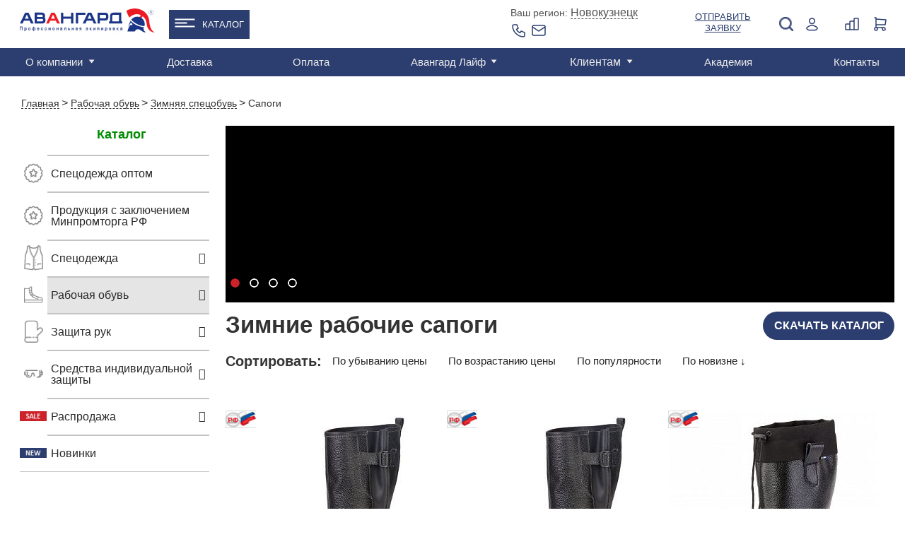

--- FILE ---
content_type: text/html; charset=UTF-8
request_url: https://novokuzneck.avangard-sp.ru/catalog/rabochaya_obuv/zimnjaya/sapogi_uteplennye/
body_size: 44468
content:
<!DOCTYPE html>
<html>

<head>
                <!-- Global site tag (gtag.js) - Google Analytics -->
        <script data-skip-moving="true" async src="https://www.googletagmanager.com/gtag/js?id=UA-142787516-1"></script>
        <script data-skip-moving="true">
            window.dataLayer = window.dataLayer || [];

            function gtag() {
                dataLayer.push(arguments);
            }
            gtag('js', new Date());

            gtag('config', 'UA-142787516-1');
                            gtag('config', 'UA-142787516-4');
                    </script>
        <!-- NT -->
        <script data-skip-moving="true">
            (function(w, d, s, l, i) {
                w[l] = w[l] || [];
                w[l].push({
                    'gtm.start': new Date().getTime(),
                    event: 'gtm.js'
                });
                var f = d.getElementsByTagName(s)[0],
                    j = d.createElement(s),
                    dl = l != 'dataLayer' ? '&l=' + l : '';
                j.async = true;
                j.src =
                    'https://www.googletagmanager.com/gtm.js?id=' + i + dl;
                f.parentNode.insertBefore(j, f);
            })(window, document, 'script', 'dataLayer', 'GTM-PL9BVLT');
        </script>
        <!-- End NT -->
        <meta name="viewport" content="width=device-width, initial-scale=1.0">
        <meta name="yandex-verification" content="4db1b8dccbaedba9" />
    <meta name="yandex-verification" content="f9d33dfcddd48000" />
    <meta name="yandex-verification" content="5aeec47c450a908c" />
    <meta name="yandex-verification" content="705f4b3e3c243e7e" />
    <meta name="google-site-verification" content="RnwaornyV3VMkDIKCu77Ma_iVMtnN8zFy9TcqX1kxHA" />
    <meta name="robots" content="noyaca" />
    <meta property="og:title" content="Зимние рабочие сапоги - купить в Новокузнецке: цены в каталоге интернет-магазина Авангард">
    <meta property="og:description" content="Зимние рабочие сапоги: купить в интернет-магазине «Авангард» по оптовым ценам производителя ✔ Доставка: Новокузнецк и область ➤ Каталог товаров.">
        <meta property="vk:image" content="https://novokuzneck.avangard-sp.ru/local/templates/main/images/og_logo_vk.jpg">
    <meta property="og:url" content="https://novokuzneck.avangard-sp.ru/catalog/rabochaya_obuv/zimnjaya/sapogi_uteplennye/">
    <meta property="og:type" content="website">
    <link rel="shortcut icon" href="/images/favicon/favicon.ico" />
    <link rel="icon" type="image/x-icon" href="/images/favicon/favicon.ico" />
    <link rel="icon" type="image/png" href="/images/favicon/favicon.png" />
    <link rel="icon" type="image/png" sizes="16x16" href="/images/favicon/favicon-16x16.png"/>
    <link rel="icon" type="image/png" sizes="32x32" href="/images/favicon/favicon-32x32.png"/>
    <link rel="icon" type="image/png" sizes="48x48" href="/images/favicon/favicon-48x48.png"/>
    <link rel="icon" type="image/png" sizes="96x96" href="/images/favicon/favicon-96x96.png"/>
    <link rel="icon" type="image/png" sizes="192x192" href="/images/favicon/favicon-192x192.png"/>
    <link rel="icon" type="image/png" sizes="512x512" href="/images/favicon/favicon-512x512.png"/>
    <link rel="apple-touch-icon" sizes="120x120" href="/images/favicon/favicon-120x120.png"/>
    <link rel="apple-touch-icon" sizes="152x152" href="/images/favicon/favicon-152x152_1.png"/>
    <link rel="apple-touch-icon" sizes="180x180" href="/images/favicon/favicon-180x180.png"/>
    <link rel="icon" type="image/svg+xml" sizes="120x120" href="/images/favicon/favicon.svg"/>
    <title>Зимние рабочие сапоги - купить в Новокузнецке: цены в каталоге интернет-магазина Авангард</title>
    <meta http-equiv="Content-Type" content="text/html; charset=UTF-8">
<meta name="description" content="Зимние рабочие сапоги: купить в интернет-магазине «Авангард» по оптовым ценам производителя ✔ Доставка: Новокузнецк и область ➤ Каталог товаров.">
<script type="text/javascript" data-skip-moving="true">(function(w, d, n) {var cl = "bx-core";var ht = d.documentElement;var htc = ht ? ht.className : undefined;if (htc === undefined || htc.indexOf(cl) !== -1){return;}var ua = n.userAgent;if (/(iPad;)|(iPhone;)/i.test(ua)){cl += " bx-ios";}else if (/Windows/i.test(ua)){cl += ' bx-win';}else if (/Macintosh/i.test(ua)){cl += " bx-mac";}else if (/Linux/i.test(ua) && !/Android/i.test(ua)){cl += " bx-linux";}else if (/Android/i.test(ua)){cl += " bx-android";}cl += (/(ipad|iphone|android|mobile|touch)/i.test(ua) ? " bx-touch" : " bx-no-touch");cl += w.devicePixelRatio && w.devicePixelRatio >= 2? " bx-retina": " bx-no-retina";var ieVersion = -1;if (/AppleWebKit/.test(ua)){cl += " bx-chrome";}else if (/Opera/.test(ua)){cl += " bx-opera";}else if (/Firefox/.test(ua)){cl += " bx-firefox";}ht.className = htc ? htc + " " + cl : cl;})(window, document, navigator);</script>


<link href="/bitrix/css/main/bootstrap.min.css?1698933262121326" type="text/css"  rel="stylesheet" >
<link href="/bitrix/css/main/font-awesome.min.css?169893326223748" type="text/css"  rel="stylesheet" >
<link href="/bitrix/js/ui/design-tokens/dist/ui.design-tokens.min.css?169893326422029" type="text/css"  rel="stylesheet" >
<link href="/bitrix/js/ui/fonts/opensans/ui.font.opensans.min.css?16989332642320" type="text/css"  rel="stylesheet" >
<link href="/bitrix/js/main/popup/dist/main.popup.bundle.min.css?169893326426598" type="text/css"  rel="stylesheet" >
<link href="/local/templates/main/components/bitrix/catalog.compare.list/aa2/style.css?16989332731408" type="text/css"  rel="stylesheet" >
<link href="/local/templates/main/components/bitrix/catalog.section.list/left_menu_273989/style.css?16990143023779" type="text/css"  rel="stylesheet" >
<link href="/local/components/avangard/catalog.smart.filter/templates/catalog/style.css?169893327221002" type="text/css"  rel="stylesheet" >
<link href="/local/components/avangard/catalog.smart.filter/templates/catalog/themes/blue/colors.min.css?16989332724373" type="text/css"  rel="stylesheet" >
<link href="/node_modules/switchery/switchery.min.css?1723729382682" type="text/css"  rel="stylesheet" >
<link href="/local/templates/main/components/bitrix/catalog.section/catalog/style.css?175853806318176" type="text/css"  rel="stylesheet" >
<link href="/local/templates/main/css/reset.css?16989332731135" type="text/css"  data-template-style="true"  rel="stylesheet" >
<link href="/local/templates/main/css/style.css?1758550431191669" type="text/css"  data-template-style="true"  rel="stylesheet" >
<link href="/node_modules/owl.carousel/dist/assets/owl.carousel.min.css?17237293823365" type="text/css"  data-template-style="true"  rel="stylesheet" >
<link href="/local/templates/main/css/inner.css?175139706339443" type="text/css"  data-template-style="true"  rel="stylesheet" >
<link href="/local/templates/main/css/account.css?169893327311581" type="text/css"  data-template-style="true"  rel="stylesheet" >
<link href="/local/templates/main/css/fix.css?1698933273780" type="text/css"  data-template-style="true"  rel="stylesheet" >
<link href="/local/templates/main/css/custom.css?17565773644530" type="text/css"  data-template-style="true"  rel="stylesheet" >
<link href="/local/templates/main/components/bitrix/search.title/m.template-title/style.css?16989332732167" type="text/css"  data-template-style="true"  rel="stylesheet" >
<link href="/local/templates/main/components/bitrix/menu/top_line_new/style.css?17291661943176" type="text/css"  data-template-style="true"  rel="stylesheet" >
<link href="/local/templates/main/components/bitrix/menu/top_line_catalog_submenu/style.css?17609546951921" type="text/css"  data-template-style="true"  rel="stylesheet" >
<link href="/local/templates/main/components/bitrix/search.title/template-title/style.css?16989332732167" type="text/css"  data-template-style="true"  rel="stylesheet" >
<link href="/local/templates/main/components/bitrix/catalog.compare.list/ajax_count_header/style.css?16989332731265" type="text/css"  data-template-style="true"  rel="stylesheet" >
<link href="/local/templates/main/components/avangard/sale.basket.basket.small/.default/style.css?169893327344" type="text/css"  data-template-style="true"  rel="stylesheet" >
<link href="/bitrix/components/bitrix/menu/templates/.default/style.min.css?1698933261490" type="text/css"  data-template-style="true"  rel="stylesheet" >
<link href="/local/templates/main/components/avangard/geo_select/.default/style.css?1760102726528" type="text/css"  data-template-style="true"  rel="stylesheet" >
<link href="/local/templates/main/components/bitrix/system.auth.form/auth-form/style.css?169893327337" type="text/css"  data-template-style="true"  rel="stylesheet" >
<link href="/local/templates/main/components/bitrix/main.register/register-for/style.css?1698933273752" type="text/css"  data-template-style="true"  rel="stylesheet" >
<link href="/local/templates/main/components/bitrix/system.auth.forgotpasswd/modal/style.css?1698933273597" type="text/css"  data-template-style="true"  rel="stylesheet" >
<link href="/local/templates/main/styles.css?17382385745786" type="text/css"  data-template-style="true"  rel="stylesheet" >
<link href="/local/templates/main/template_styles.css?17565773641386" type="text/css"  data-template-style="true"  rel="stylesheet" >







<meta property="og:image" content="https://novokuzneck.avangard-sp.ru/upload/resize_cache/iblock/198/1200_630_1/ockq2zeswl6vf5yacbrs6632lrjj8cvk.jpg" />

    
                <link rel="canonical" href="https://novokuzneck.avangard-sp.ru/catalog/rabochaya_obuv/zimnjaya/sapogi_uteplennye/" />
    
                        
                
            <!-- Top.Mail.Ru counter -->
        <script data-skip-moving="true">
            var _tmr = window._tmr || (window._tmr = []);
            _tmr.push({id: "3656132", type: "pageView", start: (new Date()).getTime()});
            (function (d, w, id) {
                if (d.getElementById(id)) return;
                var ts = d.createElement("script"); ts.type = "text/javascript"; ts.async = true; ts.id = id;
                ts.src = "https://top-fwz1.mail.ru/js/code.js";
                var f = function () {var s = d.getElementsByTagName("script")[0]; s.parentNode.insertBefore(ts, s);};
                if (w.opera == "[object Opera]") { d.addEventListener("DOMContentLoaded", f, false); } else { f(); }
            })(document, window, "tmr-code");
        </script>
        <noscript><div><img src="https://top-fwz1.mail.ru/counter?id=3656132;js=na" style="position:absolute;left:-9999px;" alt="Top.Mail.Ru" /></div></noscript>
        <!-- /Top.Mail.Ru counter -->
        <!-- Google Tag Manager -->
        <script data-skip-moving="true">
            (function(w, d, s, l, i) {
                w[l] = w[l] || [];
                w[l].push({
                    'gtm.start': new Date().getTime(),
                    event: 'gtm.js'
                });
                var f = d.getElementsByTagName(s)[0],
                    j = d.createElement(s),
                    dl = l != 'dataLayer' ? '&l=' + l : '';
                j.async = true;
                j.src =
                    'https://www.googletagmanager.com/gtm.js?id=' + i + dl;
                f.parentNode.insertBefore(j, f);
            })(window, document, 'script', 'dataLayer', 'GTM-56X2MVK');
        </script>
        <!-- End Google Tag Manager -->
        <script data-skip-moving="true">
            window.dataLayer = window.dataLayer || [];
            window.yaCounter1746979 = {
                reachGoal: function() {
                    console.log('YandexMetrika not loaded yet');
                }
            }
        </script>
        <script data-skip-moving="true">
            (function(d, w, c) {
                (w[c] = w[c] || []).push(function() {
                    try {
                        w.yaCounter1746979 = new Ya.Metrika({
                            id: 1746979,
                            clickmap: true,
                            trackLinks: true,
                            accurateTrackBounce: true,
                            webvisor: true,
                            ecommerce: "dataLayer"
                        });
                    } catch (e) {}
                });

                var n = d.getElementsByTagName("script")[0],
                    s = d.createElement("script"),
                    f = function() {
                        n.parentNode.insertBefore(s, n);
                    };
                s.type = "text/javascript";
                s.async = true;
                s.src = "https://cdn.jsdelivr.net/npm/yandex-metrica-watch/watch.js";

                if (w.opera == "[object Opera]") {
                    d.addEventListener("DOMContentLoaded", f, false);
                } else {
                    f();
                }
            })(document, window, "yandex_metrika_callbacks");
        </script>
        
        
        <!-- Google Recaptcha -->
        
        <!-- End Google Recaptcha -->
        <!-- LeadHit -->
        
        <!-- End LeadHit -->
            <meta name="yandex-verification" content="1b032e6302970f4f" /></head>

<body class="clear">
            <!-- NT (noscript)-->
        <noscript><iframe src="https://www.googletagmanager.com/ns.html?id=GTM-PL9BVLT" height="0" width="0" style="display:none;visibility:hidden"></iframe></noscript>
        <!-- End NT (noscript) -->
        <!-- Google Tag Manager (noscript) -->
        <noscript><iframe src="https://www.googletagmanager.com/ns.html?id=GTM-56X2MVK" height="0" width="0" style="display:none;visibility:hidden"></iframe></noscript>
        <!-- End Google Tag Manager (noscript) -->
                    <!-- Yandex.Metrika counter -->
            <script type="text/javascript" data-skip-moving="true">
                (function(m, e, t, r, i, k, a) {
                    m[i] = m[i] || function() {
                        (m[i].a = m[i].a || []).push(arguments)
                    };
                    m[i].l = 1 * new Date();
                    k = e.createElement(t), a = e.getElementsByTagName(t)[0], k.async = 1, k.src = r, a.parentNode.insertBefore(k, a)
                })
                (window, document, "script", "https://mc.yandex.ru/metrika/tag.js", "ym");
                ym(72653374, "init", {
                    clickmap: true,
                    trackLinks: true,
                    accurateTrackBounce: true,
                    //webvisor:true
                });
            </script>
            <noscript>
                <div><img src="https://mc.yandex.ru/watch/72653374" style="position:absolute; left:-9999px;" alt="" /></div>
            </noscript>
            <!-- /Yandex.Metrika counter -->
                <div id="panel"></div>
    <div id="wrapper mobile-header" class="mobile-header">
        <div id="header" class="header-box">
            <div class="nav-holder">
                <a href="#" class="nav-bt">
                    <span></span>
                    <span></span>
                    <span></span>
                    <span></span>
                </a>
            </div>
            <div class="header-mob-search">
                <a class="click" href="javascript:;"><img src="/local/templates/main/images/icon/search-blue.png" alt=""></a>
                <div class="drop-window search disable">
                    	<div id="m-search" class="search">
		<form action="/search/index.php" class="search-form">
			<input id="m-search-textbox-input" name="q" type="text" value="">
			<button class="search-bt">Поиск</button>
		</form>
	
		</div>
                </div>
            </div>
                            <ul class="header-nav">
                    <li>
                        <!--'start_frame_cache_gXI8XN'-->          <a class="mobile_link_phone" href="tel:"></a>
   <!--'end_frame_cache_gXI8XN'-->                    </li>
                    <li class="mobile_login">
                        <a class="click" href="javascript:;">
                            <img src="/local/templates/main/images/icon/registration-blue.png" alt="">
                        </a>
                        <div id="container_m_logo" class="drop-window login-window">
    <!--'start_frame_cache_container_m_logo'-->
            <a href="#" data-name="check-in" data-window="registration-popup" class="blue-bg popup-link submit-drop">Вход</a>
        <a href="#" data-window="registration-popup" data-name="login" class="white-bg popup-link submit-drop">Регистрация</a>
        <a rel="nofollow" href="//portal.avangard-sp.ru" target="_blank" class="white-bg submit-drop">Вход для партнеров</a>
    
    <!--'end_frame_cache_container_m_logo'--></div>
                        
                    </li>
                    <li class="header-basket mobile_vid">
                        <!--'start_frame_cache_vMmPBf'--><div id="cart-wrapper">
    <a href="#" id="cart-icon">
        <img src="/local/templates/main/images/cart-icon.png" alt="">
        <div class="basket-amount">0</div>
    </a>
    <div class="product-added product-popup" id="cart-detail">
                    <span>В корзине нет товаров</span>
            </div>
</div>
<!--'end_frame_cache_vMmPBf'-->                    </li>

                </ul>
                <a href="/" class="logo"><img src="/local/templates/main/images/helm.png" alt=""></a>
                    </div>
    </div>
    <!--<div class="hidden">-->
    <!--    -->    <!--</div>-->
    <div class="main-container" itemscope itemtype="http://schema.org/WebPage">
        <div id="header" itemscope itemtype="https://schema.org/WPHeader">
            <meta itemprop="name" content="Зимние рабочие сапоги - купить в Новокузнецке: цены в каталоге интернет-магазина Авангард">
            <meta itemprop="description" content="Зимние рабочие сапоги: купить в интернет-магазине «Авангард» по оптовым ценам производителя ✔ Доставка: Новокузнецк и область ➤ Каталог товаров.">
            <div class="header-bottom desktop">
                <div class="container" itemscope="" itemtype="https://schema.org/SiteNavigationElement">
                    <div class="top-menu">
                    <ul id="main-menu" class="menu" itemprop="about" itemscope="" itemtype="https://schema.org/ItemList">

	
	
					<li itemprop="itemListElement" itemscope="" itemtype="https://schema.org/ItemList">
                                <a itemprop="url" href="/about/" class="has_childs root-item">О компании</a>
               				<meta itemprop="name" content="О компании" />
				<ul itemprop="itemListElement" itemscope="" itemtype="https://schema.org/ItemList">
		
	
	
	
	
		
							<li itemprop="itemListElement" itemscope="" itemtype="https://schema.org/ItemList" ><a itemprop="url" href="/about/missiya-i-videnie/">Миссия и видение</a><meta itemprop="name" content="Миссия и видение" /></li>
			
		
	
	
	
	
		
							<li itemprop="itemListElement" itemscope="" itemtype="https://schema.org/ItemList" ><a itemprop="url" href="/about/istoriya-kompanii/">История компании</a><meta itemprop="name" content="История компании" /></li>
			
		
	
	
	
	
		
							<li itemprop="itemListElement" itemscope="" itemtype="https://schema.org/ItemList" ><a itemprop="url" href="/about/proizvodstvo/">Производство</a><meta itemprop="name" content="Производство" /></li>
			
		
	
	
	
	
		
							<li itemprop="itemListElement" itemscope="" itemtype="https://schema.org/ItemList" ><a itemprop="url" href="/about/sammitek/">Дистрибьютор SUMMITECH</a><meta itemprop="name" content="Дистрибьютор SUMMITECH" /></li>
			
		
	
	
	
	
		
							<li itemprop="itemListElement" itemscope="" itemtype="https://schema.org/ItemList" ><a itemprop="url" href="/about/partner-asiz/">Партнер АСИЗ</a><meta itemprop="name" content="Партнер АСИЗ" /></li>
			
		
	
	
	
	
		
							<li itemprop="itemListElement" itemscope="" itemtype="https://schema.org/ItemList" ><a itemprop="url" href="/about/sotrudnichestvo/">Сотрудничество</a><meta itemprop="name" content="Сотрудничество" /></li>
			
		
	
	
	
	
		
							<li itemprop="itemListElement" itemscope="" itemtype="https://schema.org/ItemList" ><a itemprop="url" href="/about/obmen-i-vozvrat-tovara/">Обмен и возврат товара</a><meta itemprop="name" content="Обмен и возврат товара" /></li>
			
		
	
	
	
	
		
							<li itemprop="itemListElement" itemscope="" itemtype="https://schema.org/ItemList" ><a itemprop="url" href="/about/video-o-kompanii/">Видео о компании</a><meta itemprop="name" content="Видео о компании" /></li>
			
		
	
	
	
	
		
							<li itemprop="itemListElement" itemscope="" itemtype="https://schema.org/ItemList" ><a itemprop="url" href="/about/yuridicheskaya-informatsiya/">Юридическая информация</a><meta itemprop="name" content="Юридическая информация" /></li>
			
		
	
	
	
	
		
							<li itemprop="itemListElement" itemscope="" itemtype="https://schema.org/ItemList" ><a itemprop="url" href="/about/rabota-v-avangard/">Работа в "Авангард"</a><meta itemprop="name" content="Работа в "Авангард"" /></li>
			
		
	
	
	
	
		
							<li itemprop="itemListElement" itemscope="" itemtype="https://schema.org/ItemList" ><a itemprop="url" href="/services/autsorsing/">Аутсорсинг</a><meta itemprop="name" content="Аутсорсинг" /></li>
			
		
	
	
	
	
		
							<li itemprop="itemListElement" itemscope="" itemtype="https://schema.org/ItemList" ><a itemprop="url" href="/about/kontakty/">Контакты</a><meta itemprop="name" content="Контакты" /></li>
			
		
	
	
	
	
		
							<li itemprop="itemListElement" itemscope="" itemtype="https://schema.org/ItemList" ><a itemprop="url" href="/about/katalogi/">Каталоги</a><meta itemprop="name" content="Каталоги" /></li>
			
		
	
	
	
	
		
							<li itemprop="itemListElement" itemscope="" itemtype="https://schema.org/ItemList" ><a itemprop="url" href="/services/">Услуги</a><meta itemprop="name" content="Услуги" /></li>
			
		
	
	
	
	
		
							<li itemprop="itemListElement" itemscope="" itemtype="https://schema.org/ItemList" ><a itemprop="url" href="/about/faq/">Часто задаваемые вопросы</a><meta itemprop="name" content="Часто задаваемые вопросы" /></li>
			
		
	
	
	
	
		
							<li itemprop="itemListElement" itemscope="" itemtype="https://schema.org/ItemList" ><a itemprop="url" href="/about/oplata/">Оплата</a><meta itemprop="name" content="Оплата" /></li>
			
		
	
	
			</ul></li>	
	
		
							<li itemprop="itemListElement" itemscope="" itemtype="https://schema.org/ItemList">
                                        <a itemprop="url" href="/services/dostavka/" class="root-item ">Доставка</a>
                                        <meta itemprop="name" content="Доставка" />
                                    </li>
			
		
	
	
	
	
		
							<li itemprop="itemListElement" itemscope="" itemtype="https://schema.org/ItemList">
                                        <a itemprop="url" href="/about/oplata/" class="root-item ">Оплата</a>
                                        <meta itemprop="name" content="Оплата" />
                                    </li>
			
		
	
	
	
	
					<li itemprop="itemListElement" itemscope="" itemtype="https://schema.org/ItemList">
                                <a itemprop="url" href="/news/" class="has_childs root-item">Авангард Лайф</a>
               				<meta itemprop="name" content="Авангард Лайф" />
				<ul itemprop="itemListElement" itemscope="" itemtype="https://schema.org/ItemList">
		
	
	
	
	
		
							<li itemprop="itemListElement" itemscope="" itemtype="https://schema.org/ItemList" ><a itemprop="url" href="/news/">Новости</a><meta itemprop="name" content="Новости" /></li>
			
		
	
	
	
	
		
							<li itemprop="itemListElement" itemscope="" itemtype="https://schema.org/ItemList" ><a itemprop="url" href="/news/expertise/">Экспертиза</a><meta itemprop="name" content="Экспертиза" /></li>
			
		
	
	
	
	
		
							<li itemprop="itemListElement" itemscope="" itemtype="https://schema.org/ItemList" ><a itemprop="url" href="/news/blog/">Блог</a><meta itemprop="name" content="Блог" /></li>
			
		
	
	
	
	
		
							<li itemprop="itemListElement" itemscope="" itemtype="https://schema.org/ItemList" ><a itemprop="url" href="/news/vebinary/">Вебинары</a><meta itemprop="name" content="Вебинары" /></li>
			
		
	
	
			</ul></li>	
	
		
							<li itemprop="itemListElement" itemscope="" itemtype="https://schema.org/ItemList">
                                            <div class="has_childs root-item">Клиентам</div>
                                        <meta itemprop="name" content="Клиентам" />
                                        <ul itemprop="itemListElement" itemscope="" itemtype="https://schema.org/ItemList">
                        <li itemprop="itemListElement" itemscope="" itemtype="https://schema.org/ItemList"><a itemprop="url" href="/about/sotrudnichestvo/">Сотрудничество</a><meta itemprop="name" content="Сотрудничество"></li>
                        <li itemprop="itemListElement" itemscope="" itemtype="https://schema.org/ItemList"><a itemprop="url" href="/about/faq/">Часто задаваемые вопросы</a><meta itemprop="name" content="Часто задаваемые вопросы"></li>
                    </ul>
                                  </li>
			
		
	
	
	
	
		
							<li itemprop="itemListElement" itemscope="" itemtype="https://schema.org/ItemList">
                                        <a itemprop="url" href="/akademiya/" class="root-item ">Академия</a>
                                        <meta itemprop="name" content="Академия" />
                                    </li>
			
		
	
	
	
	
		
							<li itemprop="itemListElement" itemscope="" itemtype="https://schema.org/ItemList">
                                        <a itemprop="url" href="/about/kontakty/" class="root-item ">Контакты</a>
                                        <meta itemprop="name" content="Контакты" />
                                    </li>
			
		
	
	


</ul>
                    <div class="region desktop">
    <!--'start_frame_cache_xC9GtS'-->    <div class="wrap">
        <!--noindex-->
        <div>
        <span>Ваш регион: </span>
        <a href="#" class="popup-link sity-link" data-window="sity">Новокузнецк</a>
        <!--/noindex-->
                <div class="geo-location-confirm" id="location_confirm" style="display: none;">
            <div class="geo-location-confirm__triangle"></div>
            <div class="geo-location-confirm__your">Ваш регион Новокузнецк?</div>
            <div class="geo-location-confirm__controls">
                <a class="btn-confirm" data-subdomain="novokuzneck" onclick="on_click_btnconfirm(this); return false;" href="#">Верно</a>
                <a href="#" onclick="$(this).closest('.geo-location-confirm').hide();" class="popup-link sity-link"
                   data-window="sity">Выбрать</a>
            </div>
        </div>
        </div>
        <div>
        <span class="phone-one">
                                <a href="/about/kontakty/shops/novokuzneck/">Телефоны центров продаж </a>
                            		</span>
        </div>
    </div>
    <!--'end_frame_cache_xC9GtS'--></div>
                    <div class="registration-hide-tablet">
                    <div id="container_logo" class="registration disable">
    <img class="hide-tablet" src="/local/templates/main/images/icon/registration-icon.png" alt="Login">
    <img class="hide-desktop" src="/local/templates/main/images/icon/registration-blue.png" alt="Login">
    <!--'start_frame_cache_container_logo'-->            <a href="#" class="desktop popup-link" data-window="registration-popup" data-name="check-in" onclick="yaCounter1746979.reachGoal('login.lk');">Войти</a>
                <div class="drop-window registration-window">
            <span>Добро пожаловать на Avangard-sp.ru</span>
            <a href="#" class="blue-bg popup-link submit-drop" data-window="registration-popup" data-name="check-in" onclick="yaCounter1746979.reachGoal('login.lk');">Войти</a>
            <span class="margin">Новый покупатель?</span>
            <a href="#" class="white-bg popup-link submit-drop" data-window="registration-popup" data-name="login" onclick="yaCounter1746979.reachGoal('new.reg');">Зарегистрироваться</a>
            <span class="margin">Партнер?</span>
            <a rel="nofollow" href="//portal.avangard-sp.ru" target="_blank" class="white-bg submit-drop" onclick="yaCounter1746979.reachGoal('partner.lk');">Вход для партнеров</a>
        </div>
        <!--'end_frame_cache_container_logo'--></div>
                    </div>
                    </div>
                </div>
            </div>
            <div class="header-top">
                <div class="container clear">
                    <div class="menu-mobile mobile disable"></div>
                        <div class="logo">
                            <a href="/" title="Cпецодежда от производителя"><img src="/local/templates/main/images/logo.svg" width="191" alt="Cпецодежда Авангард" /></a>
                        </div>
                    <div class="wrap flex-header">
                        <ul class="catalog_menu">
                            <li><a href="/catalog/">Каталог</a>
                            <div class="catalog_submenu">
                                        <div class="top_line_catalog_submenu">
        <ul class="top_line_catalog_submenu-nav">
                            <li class="nav__catalog-item">
                    <div class="nav__link">
                        <a href="/catalog/specodezhda/zimnyaya/" title="Зимняя спецодежда">
                                                            <img src="/upload/uf/60d/k8ihcrv3q56vnr9fxifygdkilrmsdaxw.svg" alt="Зимняя спецодежда">
                                                        <span>Зимняя спецодежда</span>
                        </a>
                    </div>
                                            <div class="nav__submenu">
                                                                <a class="nav__catalog-sub-item" href="/catalog/specodezhda/zimnyaya/kostyumy_uteplennye/" title="Костюмы">Костюмы</a>
                                                                    <a class="nav__catalog-sub-item" href="/catalog/specodezhda/zimnyaya/kurtki_uteplennye/" title="Куртки">Куртки</a>
                                                                    <a class="nav__catalog-sub-item" href="/catalog/specodezhda/zimnyaya/muzhskaya/" title="Мужская">Мужская</a>
                                                                <a href="/catalog/specodezhda/zimnyaya/" class="show_all">Смотреть все</a>
                                                    </div>
                                    </li>
                                       <li class="nav__catalog-item">
                    <div class="nav__link">
                        <a href="/catalog/specodezhda/letnyaya/" title="Летняя спецодежда">
                                                            <img src="/upload/uf/4c5/2kiu0momx2js1wwb2e11gpy2amf3e8vq.svg" alt="Летняя спецодежда">
                                                        <span>Летняя спецодежда</span>
                        </a>
                    </div>
                                            <div class="nav__submenu">
                                                                <a class="nav__catalog-sub-item" href="/catalog/specodezhda/letnyaya/muzhskaya/" title="Мужская">Мужская</a>
                                                                    <a class="nav__catalog-sub-item" href="/catalog/specodezhda/letnyaya/zhenskaya/" title="Женская">Женская</a>
                                                                    <a class="nav__catalog-sub-item" href="/catalog/specodezhda/letnyaya/seriya_gudzon/" title="Гудзон">Гудзон</a>
                                                                <a href="/catalog/specodezhda/letnyaya/" class="show_all">Смотреть все</a>
                                                    </div>
                                    </li>
                                       <li class="nav__catalog-item">
                    <div class="nav__link">
                        <a href="/catalog/specodezhda/zashchitnaya/" title="Защитная одежда">
                                                            <img src="/upload/uf/ce6/qpfro6h564viyhmpeumnx63a5ehmdbvd.svg" alt="Защитная одежда">
                                                        <span>Защитная одежда</span>
                        </a>
                    </div>
                                            <div class="nav__submenu">
                                                                <a class="nav__catalog-sub-item" href="/catalog/specodezhda/zashchitnaya/vlagozashchitnaya/" title="Влагозащитная">Влагозащитная</a>
                                                                    <a class="nav__catalog-sub-item" href="/catalog/specodezhda/zashchitnaya/dlya_svarshchikov/" title="Для сварщиков">Для сварщиков</a>
                                                                    <a class="nav__catalog-sub-item" href="/catalog/specodezhda/zashchitnaya/povyshennoj-vidimosti/" title="Повышенной видимости">Повышенной видимости</a>
                                                                <a href="/catalog/specodezhda/zashchitnaya/" class="show_all">Смотреть все</a>
                                                    </div>
                                    </li>
                                       <li class="nav__catalog-item">
                    <div class="nav__link">
                        <a href="/catalog/specodezhda/" title="Спецодежда">
                                                            <img src="/upload/uf/1de/gjgmmcc2ef9jtc70wgiv8yaqq1nyt66s.svg" alt="Спецодежда">
                                                        <span>Спецодежда</span>
                        </a>
                    </div>
                                            <div class="nav__submenu">
                                                                <a class="nav__catalog-sub-item" href="/catalog/specodezhda/zimnyaya/" title="Зимняя">Зимняя</a>
                                                                    <a class="nav__catalog-sub-item" href="/catalog/specodezhda/letnyaya/" title="Летняя">Летняя</a>
                                                                    <a class="nav__catalog-sub-item" href="/catalog/specodezhda/muzhskaya-specodezhda/" title="Мужская">Мужская</a>
                                                                <a href="/catalog/specodezhda/" class="show_all">Смотреть все</a>
                                                    </div>
                                    </li>
                                       <li class="nav__catalog-item active">
                    <div class="nav__link">
                        <a href="/catalog/rabochaya_obuv/" title="Рабочая обувь">
                                                            <img src="/upload/uf/145/zdj9e2f23qclo29v4v15akjg060jvob8.svg" alt="Рабочая обувь">
                                                        <span>Рабочая обувь</span>
                        </a>
                    </div>
                                            <div class="nav__submenu">
                                                                <a class="nav__catalog-sub-item" href="/catalog/rabochaya_obuv/polubotinki/" title="Полуботинки">Полуботинки</a>
                                                                    <a class="nav__catalog-sub-item" href="/catalog/rabochaya_obuv/botinki/" title="Ботинки">Ботинки</a>
                                                                    <a class="nav__catalog-sub-item" href="/catalog/rabochaya_obuv/botinki_s_vysokim_bertsem/" title="С высоким берцем">С высоким берцем</a>
                                                                <a href="/catalog/rabochaya_obuv/" class="show_all">Смотреть все</a>
                                                    </div>
                                    </li>
                                       <li class="nav__catalog-item">
                    <div class="nav__link">
                        <a href="/catalog/specodezhda/meditsinskaya/" title="Медицинская одежда">
                                                            <img src="/upload/uf/d30/ftsk5r4zp5p6pgq2fawmhpdnvbm0xg8h.svg" alt="Медицинская одежда">
                                                        <span>Медицинская одежда</span>
                        </a>
                    </div>
                                            <div class="nav__submenu">
                                                                <a class="nav__catalog-sub-item" href="/catalog/specodezhda/meditsinskaya/bluzy_bryuki/bluzy/" title="Блузы">Блузы</a>
                                                                    <a class="nav__catalog-sub-item" href="/catalog/specodezhda/meditsinskaya/muzhskaya/" title="Мужская">Мужская</a>
                                                                    <a class="nav__catalog-sub-item" href="/catalog/specodezhda/meditsinskaya/zhenskaya/" title="Женская">Женская</a>
                                                                <a href="/catalog/specodezhda/meditsinskaya/" class="show_all">Смотреть все</a>
                                                    </div>
                                    </li>
                                       <li class="nav__catalog-item">
                    <div class="nav__link">
                        <a href="/catalog/specodezhda/odezhda_dlya_restoranov/" title="Одежда для ресторанов">
                                                            <img src="/upload/uf/420/kmu2cjgb8issftrbygvyj933uz367r1s.svg" alt="Одежда для ресторанов">
                                                        <span>Одежда для ресторанов</span>
                        </a>
                    </div>
                                            <div class="nav__submenu">
                                                                <a class="nav__catalog-sub-item" href="/catalog/specodezhda/odezhda_dlya_restoranov/kostyumy/" title="Костюмы">Костюмы</a>
                                                                    <a class="nav__catalog-sub-item" href="/catalog/specodezhda/odezhda_dlya_restoranov/bluzy/" title="Блузы">Блузы</a>
                                                                    <a class="nav__catalog-sub-item" href="/catalog/specodezhda/odezhda_dlya_restoranov/bryuki/" title="Брюки">Брюки</a>
                                                                <a href="/catalog/specodezhda/odezhda_dlya_restoranov/" class="show_all">Смотреть все</a>
                                                    </div>
                                    </li>
                                       <li class="nav__catalog-item">
                    <div class="nav__link">
                        <a href="/catalog/specodezhda/dlya_pishchevoy_promyshlennosti/" title="Одежда для пищевой промышленности">
                                                            <img src="/upload/uf/1dd/vsn3bqkbhrl5bry10p3nf41uo4rtdtcp.svg" alt="Одежда для пищевой промышленности">
                                                        <span>Одежда для пищевой промышленности</span>
                        </a>
                    </div>
                                            <div class="nav__submenu">
                                                                <a class="nav__catalog-sub-item" href="/catalog/specodezhda/dlya_pishchevoy_promyshlennosti/seriya_operator/" title="Оператор">Оператор</a>
                                                                    <a class="nav__catalog-sub-item" href="/catalog/specodezhda/dlya_pishchevoy_promyshlennosti/seriya_ryim/" title="Райм">Райм</a>
                                                                    <a class="nav__catalog-sub-item" href="/catalog/specodezhda/dlya_pishchevoy_promyshlennosti/seriya_baiker/" title="Бейкер">Бейкер</a>
                                                                <a href="/catalog/specodezhda/dlya_pishchevoy_promyshlennosti/" class="show_all">Смотреть все</a>
                                                    </div>
                                    </li>
                                       <li class="nav__catalog-item">
                    <div class="nav__link">
                        <a href="/catalog/zashchita_ruk/" title="Защита рук">
                                                            <img src="/upload/uf/e85/lg73r5mszl452wwpca9den794e0lxc4x.svg" alt="Защита рук">
                                                        <span>Защита рук</span>
                        </a>
                    </div>
                                            <div class="nav__submenu">
                                                                <a class="nav__catalog-sub-item" href="/catalog/zashchita_ruk/kragi_rabochie/" title="Краги">Краги</a>
                                                                    <a class="nav__catalog-sub-item" href="/catalog/zashchita_ruk/rukavitsy/" title="Рукавицы">Рукавицы</a>
                                                                    <a class="nav__catalog-sub-item" href="/catalog/zashchita_ruk/ot_mekhanicheskikh_vozdeystviy/" title="От механических воздействий">От механических воздействий</a>
                                                                <a href="/catalog/zashchita_ruk/" class="show_all">Смотреть все</a>
                                                    </div>
                                    </li>
                                       <li class="nav__catalog-item">
                    <div class="nav__link">
                        <a href="/catalog/siz/" title="Средства индивидуальной защиты">
                                                            <img src="/upload/uf/171/4c33kaft0w4ds7v0gl8mcc7eqwk7sjci.svg" alt="Средства индивидуальной защиты">
                                                        <span>Средства индивидуальной защиты</span>
                        </a>
                    </div>
                                            <div class="nav__submenu">
                                                                <a class="nav__catalog-sub-item" href="/catalog/siz/seriya_3m/" title="3М">3М</a>
                                                                    <a class="nav__catalog-sub-item" href="/catalog/siz/seriya_uvex/" title="UVEX">UVEX</a>
                                                                    <a class="nav__catalog-sub-item" href="/catalog/siz/seriya_rosomz/" title="РОСОМЗ">РОСОМЗ</a>
                                                                <a href="/catalog/siz/" class="show_all">Смотреть все</a>
                                                    </div>
                                    </li>
                                       <li class="nav__catalog-item">
                    <div class="nav__link">
                        <a href="/catalog/zashchita_ruk/perchatki/" title="Перчатки">
                                                            <img src="/upload/uf/301/b4dxg1sprwkm4425x4mhlz9vuc4rf3kt.svg" alt="Перчатки">
                                                        <span>Перчатки</span>
                        </a>
                    </div>
                                            <div class="nav__submenu">
                                                                <a class="nav__catalog-sub-item" href="/catalog/zashchita_ruk/perchatki/summitech_professional/" title="Summitech">Summitech</a>
                                                                    <a class="nav__catalog-sub-item" href="/catalog/zashchita_ruk/perchatki/milwaukee/" title="Milwaukee">Milwaukee</a>
                                                        </div>
                                    </li>
                                       <li class="nav__catalog-item">
                    <div class="nav__link">
                        <a href="/catalog/specodezhda/dlya_sfery_uslug/" title="Одежда для сферы услуг">
                                                            <img src="/upload/uf/ba9/1yizwnqmp4vh8s3nuiq7f7yk13ib5v11.svg" alt="Одежда для сферы услуг">
                                                        <span>Одежда для сферы услуг</span>
                        </a>
                    </div>
                                    </li>
                                       <li class="nav__catalog-item">
                    <div class="nav__link">
                        <a href="/catalog/specodezhda/dlya_ohrany/" title="Одежда для охранных структур">
                                                            <img src="/upload/uf/f17/ys3qcfqn7z0tgjl2i0e6q63tcrx2r820.svg" alt="Одежда для охранных структур">
                                                        <span>Одежда для охранных структур</span>
                        </a>
                    </div>
                                    </li>
                                       <li class="nav__catalog-item">
                    <div class="nav__link">
                        <a href="/catalog/siz/zashchita_glaz/" title="Средства защиты глаз">
                                                            <img src="/upload/uf/9b1/h9ji4iax6jc11sgvxcdh6259bxcagel1.svg" alt="Средства защиты глаз">
                                                        <span>Средства защиты глаз</span>
                        </a>
                    </div>
                                    </li>
                                       <li class="nav__catalog-item">
                    <div class="nav__link">
                        <a href="/catalog/specodezhda/trikotazh/" title="Трикотаж">
                                                            <img src="/upload/uf/b1a/aaam3t7xn510i54eim2kisaioe56msfh.svg" alt="Трикотаж">
                                                        <span>Трикотаж</span>
                        </a>
                    </div>
                                    </li>
                                       <li class="nav__catalog-item">
                    <div class="nav__link">
                        <a href="/catalog/rasprodazha/rasprodazha_ort/" title="Распродажа ОРТ">
                                                            <img src="/upload/uf/aee/cbgecooi45bp0jpem12l4aqeee3qlxis.svg" alt="Распродажа ОРТ">
                                                        <span>Распродажа ОРТ</span>
                        </a>
                    </div>
                                    </li>
                                       <li class="nav__catalog-item">
                    <div class="nav__link">
                        <a href="/catalog/rasprodazha/rasprodazha_sfera_uslug/" title="Распродажа сфера услуг">
                                                            <img src="/upload/uf/1c0/z5c39w826mw8n3r7idwwrxy85i81dfjc.svg" alt="Распродажа сфера услуг">
                                                        <span>Распродажа сфера услуг</span>
                        </a>
                    </div>
                                    </li>
                                       <li class="nav__catalog-item">
                    <div class="nav__link">
                        <a href="/catalog/rasprodazha/" title="Распродажа">
                                                            <img src="/images/static-sections-icons/sale.svg" alt="Распродажа">
                                                        <span>Распродажа</span>
                        </a>
                    </div>
                                    </li>
                                       <li class="nav__catalog-item">
                    <div class="nav__link">
                        <a href="/catalog/novinki/" title="Новинки">
                                                            <img src="/images/static-sections-icons/new.svg" alt="Новинки">
                                                        <span>Новинки</span>
                        </a>
                    </div>
                                    </li>
                                       <li class="nav__catalog-item">
                    <div class="nav__link">
                        <a href="/catalog/specodezhda-optom/" title="Спецодежда оптом">
                                                            <img src="/images/static-sections-icons/sale.svg" alt="Спецодежда оптом">
                                                        <span>Спецодежда оптом</span>
                        </a>
                    </div>
                                    </li>
                               </ul>
    </div>
                            </div>
                            </li>
                        </ul>
                        <div class="wrapp_search_time hide-tablet">
                                <div class="h_search_toggle"></div>
	<div id="search" class="search">
        <link itemprop="url" href="https://www.avangard-sp.ru/" />
        <form action="/search/index.php" itemprop="potentialAction" itemscope itemtype="https://schema.org/SearchAction">
            <meta itemprop="target" content="https://www.avangard-sp.ru/search/index.php?q={q}" />
            <input itemprop="query" id="search-textbox-input-dekstop" type="text" name="q" value="" size="40" maxlength="50" autocomplete="off" class="desktop" placeholder="Поиск"/>
        </form>
	</div>
                                                    </div>
                        <div class="wrapp_block_icon">
                            <div class="contacts-header-block">
                                <div class="region mobile">
    <!--'start_frame_cache_XgtDa2'-->    <div class="wrap">
        <!--noindex-->
        <div>
            <span>Ваш регион: </span>
            <a href="#" class="popup-link sity-link" data-window="sity">Новокузнецк</a>
            <!--/noindex-->
            
            <div class="geo-location-confirm" id="location_confirm" style="display: none;">
                <div class="geo-location-confirm__triangle"></div>
                <div class="geo-location-confirm__your">Ваш регион Новокузнецк?</div>
                <div class="geo-location-confirm__controls">
                    <a class="btn-confirm" data-subdomain="novokuzneck"
                       onclick="on_click_btnconfirm(this); return false;" href="#">Верно</a>
                    <a href="#" onclick="$(this).closest('.geo-location-confirm').hide();" class="popup-link sity-link"
                       data-window="sity">Выбрать</a>
                </div>
            </div>
        </div>
        <div>
        </div>
    </div>
    <!--'end_frame_cache_XgtDa2'--></div>
    <a href="/about/kontakty/shops/novokuzneck/" class="office-link">
        <img src="/local/templates/main/images/phone-blue.png" alt="">
        <img src="/local/templates/main/images/email.png" alt="">
    </a>
                            </div>
                            <a data-fancybox-type="ajax" href="/poehali/?form=126" class="btn-main-block fancybox.ajax header_button_request mr10">Запросить прайс</a>
                            <a data-fancybox-type="ajax" href="/poehali/?form=125" class="btn-main-block fancybox.ajax header_button_request">Отправить заявку</a>
                            <!--noindex-->
                            <div class="search-hide-desktop">
                                    <div class="h_search_toggle"></div>
	<div id="search" class="search">
        <link itemprop="url" href="https://www.avangard-sp.ru/" />
        <form action="/search/index.php" itemprop="potentialAction" itemscope itemtype="https://schema.org/SearchAction">
            <meta itemprop="target" content="https://www.avangard-sp.ru/search/index.php?q={q}" />
            <input itemprop="query" id="search-textbox-input-dekstop" type="text" name="q" value="" size="40" maxlength="50" autocomplete="off" class="desktop" placeholder="Поиск"/>
        </form>
	</div>
                            </div>
                            <div class="registration-hide-desktop">
                                <div id="container_logo" class="registration disable">
    <img class="hide-tablet" src="/local/templates/main/images/icon/registration-icon.png" alt="Login">
    <img class="hide-desktop" src="/local/templates/main/images/icon/registration-blue.png" alt="Login">
                <a href="#" class="desktop popup-link" data-window="registration-popup" data-name="check-in" onclick="yaCounter1746979.reachGoal('login.lk');">Войти</a>
                <div class="drop-window registration-window">
            <span>Добро пожаловать на Avangard-sp.ru</span>
            <a href="#" class="blue-bg popup-link submit-drop" data-window="registration-popup" data-name="check-in" onclick="yaCounter1746979.reachGoal('login.lk');">Войти</a>
            <span class="margin">Новый покупатель?</span>
            <a href="#" class="white-bg popup-link submit-drop" data-window="registration-popup" data-name="login" onclick="yaCounter1746979.reachGoal('new.reg');">Зарегистрироваться</a>
            <span class="margin">Партнер?</span>
            <a rel="nofollow" href="//portal.avangard-sp.ru" target="_blank" class="white-bg submit-drop" onclick="yaCounter1746979.reachGoal('partner.lk');">Вход для партнеров</a>
        </div>
        </div>
                            </div>
                            <div id="header_compare_count_wrapp">
                                <div id="comp_0bf9624c147188ff75e299dacbaebc5f">
<div class="count_compare_header">
            <span class="background_box"></span>
    </div>
</div>                            </div>
                            <!--'start_frame_cache_cart_header'--><div class="cart disable">
    <a href="/personal/cart/"><span class="desktop">Корзина</span>
        <div class="count"></div>
    </a>
    <div class="drop-window cart-window">
        <ul class="cart-list" style="overflow: hidden;">
                    </ul>
        <div class="result-text">Итого:
            <div></div>
        </div>
        <div class="total">Всего  товаров</div>
        <a href="/personal/cart/" class="blue-bg submit-drop" onclick="yaCounter1746979.reachGoal('go.to.cart.from.menu');">Перейти в корзину</a>
    </div>
</div>
<!--'end_frame_cache_cart_header'-->                            <!--/noindex-->
                        </div>
                    </div>
                </div>
            </div>

        </div>
        
<div id="comp_aac22c50c2465625b7a772c60a13af7a"><div id="compare_list_count" class="compare cell_block">
<div id="compareList7BAowd" class="bx_catalog-compare-list fix top left " style="display: none;">
    <img class="compare_close_mpb" src="/images/close-left-menu.png" alt="">
    <!--'start_frame_cache_compareList7BAowd'--><div class="bx_catalog_compare_count"></div><!--'end_frame_cache_compareList7BAowd'--></div>
</div>
</div><div class="content">
    <div class="container clear catalog-container">
                    <div class="bread-crumbs" itemscope itemtype="http://schema.org/BreadcrumbList">
			<div class="bx-breadcrumb-item" id="bx_breadcrumb_0" itemprop="itemListElement" itemscope itemtype="http://schema.org/ListItem">
				
				<a href="/" title="Главная" itemprop="item">
					<span itemprop="name">Главная</span>
				</a>
				<meta itemprop="position" content="1" />
			</div>
			<div class="bx-breadcrumb-item" id="bx_breadcrumb_1" itemprop="itemListElement" itemscope itemtype="http://schema.org/ListItem">
				>
				<a href="/catalog/rabochaya_obuv/" title="Рабочая обувь" itemprop="item">
					<span itemprop="name">Рабочая обувь</span>
				</a>
				<meta itemprop="position" content="2" />
			</div>
			<div class="bx-breadcrumb-item" id="bx_breadcrumb_2" itemprop="itemListElement" itemscope itemtype="http://schema.org/ListItem">
				>
				<a href="/catalog/rabochaya_obuv/zimnjaya/" title="Зимняя спецобувь" itemprop="item">
					<span itemprop="name">Зимняя спецобувь</span>
				</a>
				<meta itemprop="position" content="3" />
			</div>
			<div class="bx-breadcrumb-item" itemprop="itemListElement" itemscope itemtype="http://schema.org/ListItem">
				>
				<span itemprop="name">Сапоги</span>
				<meta itemprop="position" content="4" />
			</div><div style="clear:both"></div></div>                            <div class="sidebar desktop">
        <div class="close-left-menu"><img src="/images/close-left-menu.png" alt=""></div>
                    <table  id="swither-table" class="hidden filter-table">
                <tr>
                    <td>
                        <span class="tabs-title-shitch tabs-title-catalog green-title" onclick="yaCounter1746979.reachGoal('catalog.button');">Каталог</span>
                    </td>
                    <td class='center-td'>
                        <input type="checkbox" class="js-switch" checked="checked"/>
                    </td>
                    <td class='right-td'>
                        <span class="tabs-title-shitch tabs-title-filter blue-title-light" onclick="yaCounter1746979.reachGoal('filter.button');">Фильтр</span>
                    </td>
                </tr>
            </table>
                <div id="tabs"  class="">
                            <ul id="ul_tabs">
                    <li><a href="#tabs-1">Каталог</a></li>
                    <li><a href="#tabs-2">Фильтр</a></li>
                </ul>
                        <div id="tabs-1">
                 <span class="green-title title_desktop">Каталог</span>
                <ul class="menu-sidebar catalog-list">
                    <li><a href="/catalog/specodezhda-optom/">Спецодежда оптом</a></li>
                    <li class="disabled"><a href="/catalog/produkciya_s_zaklyucheniem_minpromtorga_rf/">Продукция с заключением Минпромторга РФ</a></li>
                                            
                                                <li class="disable id_1887"  style='background-image: url(/upload/uf/70a/70a93ec44486a8519771f55831004a4b.png);'>
                                                            <i class="fa fa-arrow-right" aria-hidden="true"></i>
                                <div class="cross"></div>
                                                        <a href="/catalog/specodezhda/">Спецодежда</a>
                                                        <ul class="sub-menu level2">
                                                                    <li><a href="/catalog/specodezhda/muzhskaya-specodezhda/">Мужская</a></li>
                                                                        <li><a href="/catalog/specodezhda/zhenskaya-specodezhda/">Женская</a></li>
                                                                                                                                                                            <li class="disable">
                                                                                    <i class="fa fa-arrow-right" aria-hidden="true"></i>
                                            <div class="cross"></div>
                                                                                <a  href="/catalog/specodezhda/zimnyaya/" >Зимняя спецодежда</a>
                                                                                <ul class="sub-menu level3">
                                                                                                                                            <li class="disable">
                                                    <a href="/catalog/specodezhda/zimnyaya/s_zaklyucheniem_minpromtorga_rf_1/" >Зимняя одежда с заключением Минпромторга РФ</a>
                                                </li>
                                                                                                                                                                                            <li class="disable">
                                                    <a href="/catalog/specodezhda/zimnyaya/kostyumy_uteplennye/" >Зимние костюмы</a>
                                                </li>
                                                                                                                                                                                            <li class="disable">
                                                    <a href="/catalog/specodezhda/zimnyaya/bryuki_i_polukombinezony_uteplennye/" >Зимние брюки и полукомбинезоны</a>
                                                </li>
                                                                                                                                                                                            <li class="disable">
                                                    <a href="/catalog/specodezhda/zimnyaya/kurtki_uteplennye/" >Зимние куртки</a>
                                                </li>
                                                                                                                                                                                            <li class="disable">
                                                    <a href="/catalog/specodezhda/zimnyaya/zhilety_uteplennye/" >Зимние жилеты</a>
                                                </li>
                                                                                                                                                                                            <li class="disable">
                                                    <a href="/catalog/specodezhda/zimnyaya/golovnye_ubory_uteplennye/" >Зимние головные уборы</a>
                                                </li>
                                                                                                                                    </ul>
                                                                            </li>
                                                                                                                                            <li class="disable">
                                                                                    <i class="fa fa-arrow-right" aria-hidden="true"></i>
                                            <div class="cross"></div>
                                                                                <a  href="/catalog/specodezhda/letnyaya/" >Летняя спецодежда</a>
                                                                                <ul class="sub-menu level3">
                                                                                                                                            <li class="disable">
                                                    <a href="/catalog/specodezhda/letnyaya/s_zaklyucheniem_minpromtorga_rf/" >Летняя одежда с заключением Минпромторга РФ</a>
                                                </li>
                                                                                                                                                                                            <li class="disable">
                                                    <a href="/catalog/specodezhda/letnyaya/kostyumy/" >Костюмы</a>
                                                </li>
                                                                                                    <li>
                                                        <a href="/catalog/specodezhda/letnyaya/bryuki-rabochie/">Брюки                                                        </a>
                                                    </li>
                                                                                                                                                                                                                                                <li class="disable">
                                                    <a href="/catalog/specodezhda/letnyaya/bryuki_i_polukombinezony/" >Брюки и полукомбинезоны</a>
                                                </li>
                                                                                                                                                                                            <li class="disable">
                                                    <a href="/catalog/specodezhda/letnyaya/kurtki/" >Куртки</a>
                                                </li>
                                                                                                                                                                                            <li class="disable">
                                                    <a href="/catalog/specodezhda/letnyaya/kurtki_softshell/" >Куртки софтшелл</a>
                                                </li>
                                                                                                                                                                                            <li class="disable">
                                                    <a href="/catalog/specodezhda/letnyaya/rabochie_zhilety/" >Жилеты</a>
                                                </li>
                                                                                                                                                                                            <li class="disable">
                                                    <a href="/catalog/specodezhda/letnyaya/khalaty_rabochie/" >Халаты</a>
                                                </li>
                                                                                                                                                                                            <li class="disable">
                                                    <a href="/catalog/specodezhda/letnyaya/hb/" >Летняя одежда ХБ</a>
                                                </li>
                                                                                                                                                                                            <li class="disable">
                                                    <a href="/catalog/specodezhda/letnyaya/fartuki_rabochie/" >Фартуки</a>
                                                </li>
                                                                                                                                                                                            <li class="disable">
                                                    <a href="/catalog/specodezhda/letnyaya/golovnye_ubory/" >Головные уборы</a>
                                                </li>
                                                                                                                                    </ul>
                                                                            </li>
                                                                                                                                            <li class="disable">
                                                                                    <i class="fa fa-arrow-right" aria-hidden="true"></i>
                                            <div class="cross"></div>
                                                                                <a  href="/catalog/specodezhda/zashchitnaya/" >Защитная одежда</a>
                                                                                <ul class="sub-menu level3">
                                                                                                                                            <li class="disable">
                                                    <a href="/catalog/specodezhda/zashchitnaya/s_zaklyucheniem_minpromtorga_rf_2/" >Защитная одежда с заключением Минпромторга РФ</a>
                                                </li>
                                                                                                                                                                                            <li class="disable">
                                                    <a href="/catalog/specodezhda/zashchitnaya/zashchita_ot_elektrodugi_1/" >Защита от электродуги</a>
                                                </li>
                                                                                                                                                                                            <li class="disable">
                                                    <a href="/catalog/specodezhda/zashchitnaya/povyshennoj-vidimosti/" >Одежда повышенной видимости</a>
                                                </li>
                                                                                                                                                                                            <li class="disable">
                                                    <a href="/catalog/specodezhda/zashchitnaya/dlya_svarshchikov/" >Одежда для сварщиков</a>
                                                </li>
                                                                                                                                                                                            <li class="disable">
                                                    <a href="/catalog/specodezhda/zashchitnaya/dlya_povyshennykh_temperatur/" >Одежда для защиты от высоких температур</a>
                                                </li>
                                                                                                                                                                                            <li class="disable">
                                                    <a href="/catalog/specodezhda/zashchitnaya/vlagozashchitnaya/" >Влагозащитная одежда</a>
                                                </li>
                                                                                                                                                                                            <li class="disable">
                                                    <a href="/catalog/specodezhda/zashchitnaya/zashchita_ot_vbf/" >Защита от ВБФ</a>
                                                </li>
                                                                                                                                                                                            <li class="disable">
                                                    <a href="/catalog/specodezhda/zashchitnaya/dlya_neftyanikov/" >Одежда для нефтяников</a>
                                                </li>
                                                                                                                                                                                            <li class="disable">
                                                    <a href="/catalog/specodezhda/zashchitnaya/khimicheskaya_zashchita/" >Химическая защита</a>
                                                </li>
                                                                                                                                    </ul>
                                                                            </li>
                                                                                                                                            <li class="disable">
                                                                                    <i class="fa fa-arrow-right" aria-hidden="true"></i>
                                            <div class="cross"></div>
                                                                                <a  href="/catalog/specodezhda/meditsinskaya/" >Медицинская одежда</a>
                                                                                <ul class="sub-menu level3">
                                                                                                                                            <li class="disable">
                                                    <a href="/catalog/specodezhda/meditsinskaya/kostyumy_medrabotnikov/" >Костюмы</a>
                                                </li>
                                                                                                                                                                                            <li class="disable">
                                                    <a href="/catalog/specodezhda/meditsinskaya/bluzy_bryuki/" >Блузы и брюки</a>
                                                </li>
                                                                                                                                                                                            <li class="disable">
                                                    <a href="/catalog/specodezhda/meditsinskaya/halaty_medrabotnikov/" >Халаты</a>
                                                </li>
                                                                                                                                                                                            <li class="disable">
                                                    <a href="/catalog/specodezhda/meditsinskaya/shapochki/" >Головные уборы</a>
                                                </li>
                                                                                                                                                                                            <li class="disable">
                                                    <a href="/catalog/specodezhda/meditsinskaya/lantana/" >Lantana</a>
                                                </li>
                                                                                                                                                                                            <li class="disable">
                                                    <a href="/catalog/specodezhda/meditsinskaya/fartuki_i_sarafany/" >Фартуки и сарафаны</a>
                                                </li>
                                                                                                                                                                                            <li class="disable">
                                                    <a href="/catalog/specodezhda/meditsinskaya/khalaty/" >Халаты</a>
                                                </li>
                                                                                                                                                                                            <li class="disable">
                                                    <a href="/catalog/specodezhda/meditsinskaya/golovnye_ubory_1/" >Головные уборы</a>
                                                </li>
                                                                                                                                                                                            <li class="disable">
                                                    <a href="/catalog/specodezhda/meditsinskaya/odezhda_dlya_parikmakherov/" >Одежда для парикмахеров</a>
                                                </li>
                                                                                                                                    </ul>
                                                                            </li>
                                                                                                                                            <li class="disable">
                                                                                    <i class="fa fa-arrow-right" aria-hidden="true"></i>
                                            <div class="cross"></div>
                                                                                <a  href="/catalog/specodezhda/odezhda_dlya_restoranov/" >Одежда для ресторанов</a>
                                                                                <ul class="sub-menu level3">
                                                                                                                                            <li class="disable">
                                                    <a href="/catalog/specodezhda/odezhda_dlya_restoranov/forma_ofitsianta_barmena/" >Форма официанта</a>
                                                </li>
                                                                                                                                                                                            <li class="disable">
                                                    <a href="/catalog/specodezhda/odezhda_dlya_restoranov/forma_povara/" >Форма повара</a>
                                                </li>
                                                                                                                                                                                            <li class="disable">
                                                    <a href="/catalog/specodezhda/odezhda_dlya_restoranov/kitel_povarskoy/" >Китель поварской</a>
                                                </li>
                                                                                                                                                                                            <li class="disable">
                                                    <a href="/catalog/specodezhda/odezhda_dlya_restoranov/fartuk_povara/" >Фартук повара</a>
                                                </li>
                                                                                                                                    </ul>
                                                                            </li>
                                                                                                                                            <li class="disable">
                                                                                    <i class="fa fa-arrow-right" aria-hidden="true"></i>
                                            <div class="cross"></div>
                                                                                <a  href="/catalog/specodezhda/dlya_pishchevoy_promyshlennosti/" >Одежда для пищевой промышленности</a>
                                                                                <ul class="sub-menu level3">
                                                                                                                                            <li class="disable">
                                                    <a href="/catalog/specodezhda/dlya_pishchevoy_promyshlennosti/golovnye_ubory_dlya_povarov/" >Головные уборы</a>
                                                </li>
                                                                                                                                                                                            <li class="disable">
                                                    <a href="/catalog/specodezhda/dlya_pishchevoy_promyshlennosti/bryuki_1/" >Брюки</a>
                                                </li>
                                                                                                                                                                                            <li class="disable">
                                                    <a href="/catalog/specodezhda/dlya_pishchevoy_promyshlennosti/kurtki_1/" >Куртки для ресторанов</a>
                                                </li>
                                                                                                                                                                                            <li class="disable">
                                                    <a href="/catalog/specodezhda/dlya_pishchevoy_promyshlennosti/odezhda_dlya_povarov/" >Одеждая для поваров</a>
                                                </li>
                                                                                                                                                                                            <li class="disable">
                                                    <a href="/catalog/specodezhda/dlya_pishchevoy_promyshlennosti/kostyumy_pekarya_operatora/" >Костюмы</a>
                                                </li>
                                                                                                                                                                                            <li class="disable">
                                                    <a href="/catalog/specodezhda/dlya_pishchevoy_promyshlennosti/halaty/" >Халаты</a>
                                                </li>
                                                                                                                                                                                            <li class="disable">
                                                    <a href="/catalog/specodezhda/dlya_pishchevoy_promyshlennosti/zhilety/" >Жилеты</a>
                                                </li>
                                                                                                                                    </ul>
                                                                            </li>
                                                                                                                                            <li class="disable">
                                                                                    <i class="fa fa-arrow-right" aria-hidden="true"></i>
                                            <div class="cross"></div>
                                                                                <a  href="/catalog/specodezhda/dlya_sfery_uslug/" >Одежда для сферы услуг</a>
                                                                                <ul class="sub-menu level3">
                                                                                                                                            <li class="disable">
                                                    <a href="/catalog/specodezhda/dlya_sfery_uslug/khalaty_1/" >Халаты</a>
                                                </li>
                                                                                                                                                                                            <li class="disable">
                                                    <a href="/catalog/specodezhda/dlya_sfery_uslug/kostyumy_i_komplekty/" >Костюмы и комплекты</a>
                                                </li>
                                                                                                                                                                                            <li class="disable">
                                                    <a href="/catalog/specodezhda/dlya_sfery_uslug/fartuki_i_sarafany_1/" >Фартуки и сарафаны</a>
                                                </li>
                                                                                                                                    </ul>
                                                                            </li>
                                                                                                                                            <li class="disable">
                                                                                    <i class="fa fa-arrow-right" aria-hidden="true"></i>
                                            <div class="cross"></div>
                                                                                <a  href="/catalog/specodezhda/dlya_ohrany/" >Одежда для охранных структур</a>
                                                                                <ul class="sub-menu level3">
                                                                                                                                            <li class="disable">
                                                    <a href="/catalog/specodezhda/dlya_ohrany/letnyaya_odezhda/" >Летняя одежда для охраннях структур</a>
                                                </li>
                                                                                                                                                                                            <li class="disable">
                                                    <a href="/catalog/specodezhda/dlya_ohrany/zimnyaya_odezhda/" >Зимняя одежда для охранных структур</a>
                                                </li>
                                                                                                                                    </ul>
                                                                            </li>
                                                                                                                                            <li class="disable">
                                                                                    <i class="fa fa-arrow-right" aria-hidden="true"></i>
                                            <div class="cross"></div>
                                                                                <a  href="/catalog/specodezhda/trikotazh/" >Трикотаж</a>
                                                                                <ul class="sub-menu level3">
                                                                                                                                            <li class="disable">
                                                    <a href="/catalog/specodezhda/trikotazh/tolstovki/" >Толстовки</a>
                                                </li>
                                                                                                                                                                                            <li class="disable">
                                                    <a href="/catalog/specodezhda/trikotazh/natelnoe_bele/" >Нательное белье</a>
                                                </li>
                                                                                                                                                                                            <li class="disable">
                                                    <a href="/catalog/specodezhda/trikotazh/futbolki/" >Футболки</a>
                                                </li>
                                                                                                                                                                                            <li class="disable">
                                                    <a href="/catalog/specodezhda/trikotazh/telnyashki/" >Тельняшки</a>
                                                </li>
                                                                                                                                                                                            <li class="disable">
                                                    <a href="/catalog/specodezhda/trikotazh/rubashki/" >Рубашки</a>
                                                </li>
                                                                                                                                                                                            <li class="disable">
                                                    <a href="/catalog/specodezhda/trikotazh/svitera/" >Свитера</a>
                                                </li>
                                                                                                                                    </ul>
                                                                            </li>
                                                                                                </ul>
                                                    </li>
                                            
                                                <li class="active id_1483"  style='background-image: url(/upload/uf/0ec/0ecb79c3432efad9b99f8bceb69d620d.png);'>
                                                            <i class="fa fa-arrow-right" aria-hidden="true"></i>
                                <div class="cross"></div>
                                                        <a href="/catalog/rabochaya_obuv/">Рабочая обувь</a>
                                                        <ul class="sub-menu level2">
                                                                                                                                        <li class="disable">
                                                                                <a  href="/catalog/rabochaya_obuv/s_zaklyucheniem_minpromtorga_rf_3/" >Обувь с заключением Минпромторга РФ</a>
                                                                            </li>
                                                                                                                                            <li class="disable">
                                                                                <a  href="/catalog/rabochaya_obuv/kombinirovannaya_valyanaya_mekhovaya/" >Комбинированная, валяная, меховая обувь</a>
                                                                            </li>
                                                                                                                                            <li class="disable">
                                                                                    <i class="fa fa-arrow-right" aria-hidden="true"></i>
                                            <div class="cross"></div>
                                                                                <a class="active_link" href="/catalog/rabochaya_obuv/zimnjaya/" >Зимняя спецобувь</a>
                                                                                <ul class="sub-menu level3">
                                                                                                                                            <li class="disable">
                                                    <a href="/catalog/rabochaya_obuv/zimnjaya/botinki_s_vysokim_bertsem_1/" >Зимние ботинки с высоким берцем</a>
                                                </li>
                                                                                                                                                                                            <li class="disable">
                                                    <a href="/catalog/rabochaya_obuv/zimnjaya/botinki_uteplennye/" >Ботинки</a>
                                                </li>
                                                                                                                                                                                            <li class="active">
                                                    <a href="/catalog/rabochaya_obuv/zimnjaya/sapogi_uteplennye/" onclick="return false;">Сапоги</a>
                                                </li>
                                                                                                                                    </ul>
                                                                            </li>
                                                                                                                                            <li class="disable">
                                                                                    <i class="fa fa-arrow-right" aria-hidden="true"></i>
                                            <div class="cross"></div>
                                                                                <a  href="/catalog/rabochaya_obuv/letnjaya/" >Летняя спецобувь</a>
                                                                                <ul class="sub-menu level3">
                                                                                                                                            <li class="disable">
                                                    <a href="/catalog/rabochaya_obuv/letnjaya/botinki_s_vysokim_bertsem/" >Летние ботинки с высоким берцем</a>
                                                </li>
                                                                                                                                                                                            <li class="disable">
                                                    <a href="/catalog/rabochaya_obuv/letnjaya/botinki_rabochie/" >Ботинки</a>
                                                </li>
                                                                                                                                                                                            <li class="disable">
                                                    <a href="/catalog/rabochaya_obuv/letnjaya/polubotinki_rabochie/" >Полуботинки</a>
                                                </li>
                                                                                                                                                                                            <li class="disable">
                                                    <a href="/catalog/rabochaya_obuv/letnjaya/sapogi_rabochie/" >Сапоги</a>
                                                </li>
                                                                                                                                    </ul>
                                                                            </li>
                                                                                                                                            <li class="disable">
                                                                                <a  href="/catalog/rabochaya_obuv/povsednevnaya/" >Повседневная обувь</a>
                                                                            </li>
                                                                                                                                            <li class="disable">
                                                                                    <i class="fa fa-arrow-right" aria-hidden="true"></i>
                                            <div class="cross"></div>
                                                                                <a  href="/catalog/rabochaya_obuv/medicinskaya/" >Медицинская обувь</a>
                                                                                <ul class="sub-menu level3">
                                                                                                                                            <li class="disable">
                                                    <a href="/catalog/rabochaya_obuv/medicinskaya/sabo/" >Сабо</a>
                                                </li>
                                                                                                                                                                                            <li class="disable">
                                                    <a href="/catalog/rabochaya_obuv/medicinskaya/tufli/" >Туфли</a>
                                                </li>
                                                                                                                                    </ul>
                                                                            </li>
                                                                                                                                            <li class="disable">
                                                                                    <i class="fa fa-arrow-right" aria-hidden="true"></i>
                                            <div class="cross"></div>
                                                                                <a  href="/catalog/rabochaya_obuv/rezinovaya_pvkh_eva/" >Обувь резиновая, ПВХ, ЭВА</a>
                                                                                <ul class="sub-menu level3">
                                                                                                                                            <li class="disable">
                                                    <a href="/catalog/rabochaya_obuv/rezinovaya_pvkh_eva/pvh/" >Обувь из ПВХ</a>
                                                </li>
                                                                                                                                                                                            <li class="disable">
                                                    <a href="/catalog/rabochaya_obuv/rezinovaya_pvkh_eva/eva/" >Обувь из ЭВА</a>
                                                </li>
                                                                                                                                    </ul>
                                                                            </li>
                                                                                                                                            <li class="disable">
                                                                                <a  href="/catalog/rabochaya_obuv/aksessuary/" >Аксессуары обувь</a>
                                                                            </li>
                                                                                                                                            <li class="disable">
                                                                                    <i class="fa fa-arrow-right" aria-hidden="true"></i>
                                            <div class="cross"></div>
                                                                                <a  href="/catalog/rabochaya_obuv/dlya_ohoty_i_rybalki/" >Обувь для охоты и рыбалки</a>
                                                                                <ul class="sub-menu level3">
                                                                                                                                            <li class="disable">
                                                    <a href="/catalog/rabochaya_obuv/dlya_ohoty_i_rybalki/sapogi/" >Сапоги</a>
                                                </li>
                                                                                                                                    </ul>
                                                                            </li>
                                                                                                </ul>
                                                    </li>
                                            
                                                <li class="disable id_986"  style='background-image: url(/upload/uf/c35/c3574a30d032c4ed2f5a34658ce6ac29.png);'>
                                                            <i class="fa fa-arrow-right" aria-hidden="true"></i>
                                <div class="cross"></div>
                                                        <a href="/catalog/zashchita_ruk/">Защита рук</a>
                                                        <ul class="sub-menu level2">
                                                                                                                                        <li class="disable">
                                                                                <a  href="/catalog/zashchita_ruk/s_zaklyucheniem_minpromtorga_rf_4/" >Защита рук с заключением Минпромторга РФ</a>
                                                                            </li>
                                                                                                                                            <li class="disable">
                                                                                <a  href="/catalog/zashchita_ruk/zashchita_ot_khimicheskikh_vozdeystviy/" >Защита от химических воздействий</a>
                                                                            </li>
                                                                                                                                            <li class="disable">
                                                                                <a  href="/catalog/zashchita_ruk/kragi_rabochie/" >Краги</a>
                                                                            </li>
                                                                                                                                            <li class="disable">
                                                                                <a  href="/catalog/zashchita_ruk/rukavitsy/" >Рукавицы</a>
                                                                            </li>
                                                                                                                                            <li class="disable">
                                                                                    <i class="fa fa-arrow-right" aria-hidden="true"></i>
                                            <div class="cross"></div>
                                                                                <a  href="/catalog/zashchita_ruk/perchatki/" >Перчатки</a>
                                                                                <ul class="sub-menu level3">
                                                                                                                                            <li class="disable">
                                                    <a href="/catalog/zashchita_ruk/perchatki/antivibratsionnye/" >Антивибрационные перчатки</a>
                                                </li>
                                                                                                                                                                                            <li class="disable">
                                                    <a href="/catalog/zashchita_ruk/perchatki/trikotazhnye_perchatki/" >Трикотажные перчатки</a>
                                                </li>
                                                                                                                                                                                            <li class="disable">
                                                    <a href="/catalog/zashchita_ruk/perchatki/spetsialnogo-naznacheniya/" >Перчатки специального назначения</a>
                                                </li>
                                                                                                                                                                                            <li class="disable">
                                                    <a href="/catalog/zashchita_ruk/perchatki/spilok/" >Спилковые</a>
                                                </li>
                                                                                                                                                                                            <li class="disable">
                                                    <a href="/catalog/zashchita_ruk/perchatki/nitrilovye-oblivnye/" >Нитриловые обливные</a>
                                                </li>
                                                                                                                                                                                            <li class="disable">
                                                    <a href="/catalog/zashchita_ruk/perchatki/trikotazh-pvh/" >Трикотажные перчатки</a>
                                                </li>
                                                                                                                                                                                            <li class="disable">
                                                    <a href="/catalog/zashchita_ruk/perchatki/mnogotselevye/" >Перчатки и рукавицы многоцелевые (универсальные)</a>
                                                </li>
                                                                                                                                                                                            <li class="disable">
                                                    <a href="/catalog/zashchita_ruk/perchatki/spetsialnogo__naznacheniya/" >Перчатки специального назначения</a>
                                                </li>
                                                                                                                                                                                            <li class="disable">
                                                    <a href="/catalog/zashchita_ruk/perchatki/ogranichennogo_sroka_primeneniya/" >Перчатки ограниченного срока применения</a>
                                                </li>
                                                                                                                                    </ul>
                                                                            </li>
                                                                                                                                            <li class="disable">
                                                                                <a  href="/catalog/zashchita_ruk/zashchita_pri_osnovnykh_rabotakh/" >Защита при основных работах</a>
                                                                            </li>
                                                                                                                                            <li class="disable">
                                                                                <a  href="/catalog/zashchita_ruk/zashchita_pishchevykh_produktov/" >Защита пищевых продуктов</a>
                                                                            </li>
                                                                                                                                            <li class="disable">
                                                                                <a  href="/catalog/zashchita_ruk/ot_mekhanicheskikh_vozdeystviy/" >Защита от механических воздействий</a>
                                                                            </li>
                                                                                                                                            <li class="disable">
                                                                                <a  href="/catalog/zashchita_ruk/ot_khimicheskikh_vozdeystviy/" >Защита от химических воздействий</a>
                                                                            </li>
                                                                                                                                            <li class="disable">
                                                                                <a  href="/catalog/zashchita_ruk/ot_povyshennykh_temperatur/" >Защита от повышенных температур</a>
                                                                            </li>
                                                                                                                                            <li class="disable">
                                                                                <a  href="/catalog/zashchita_ruk/ot_ponizhennykh_temperatur/" >Защита от пониженных температур</a>
                                                                            </li>
                                                                                                </ul>
                                                    </li>
                                            
                                                <li class="disable id_1510"  style='background-image: url(/upload/uf/239/239910d69cb7e83f2ddf6c741f5701b4.png);'>
                                                            <i class="fa fa-arrow-right" aria-hidden="true"></i>
                                <div class="cross"></div>
                                                        <a href="/catalog/siz/">Средства индивидуальной защиты</a>
                                                        <ul class="sub-menu level2">
                                                                                                                                        <li class="disable">
                                                                                <a  href="/catalog/siz/s_zaklyucheniem_minpromtorga_rf_5/" >СИЗ с заключением Минпромторга РФ</a>
                                                                            </li>
                                                                                                                                            <li class="disable">
                                                                                    <i class="fa fa-arrow-right" aria-hidden="true"></i>
                                            <div class="cross"></div>
                                                                                <a  href="/catalog/siz/zashchita_golovy/" >Средства защиты головы</a>
                                                                                <ul class="sub-menu level3">
                                                                                                                                            <li class="disable">
                                                    <a href="/catalog/siz/zashchita_golovy/kaski/" >Каски</a>
                                                </li>
                                                                                                                                                                                            <li class="disable">
                                                    <a href="/catalog/siz/zashchita_golovy/kasketki_bejsbolki/" >Каскетки</a>
                                                </li>
                                                                                                                                    </ul>
                                                                            </li>
                                                                                                                                            <li class="disable">
                                                                                    <i class="fa fa-arrow-right" aria-hidden="true"></i>
                                            <div class="cross"></div>
                                                                                <a  href="/catalog/siz/zashchita_organov_dykhaniya/" >Средства защиты органов дыхания</a>
                                                                                <ul class="sub-menu level3">
                                                                                                                                            <li class="disable">
                                                    <a href="/catalog/siz/zashchita_organov_dykhaniya/maski-polumaski/" >Маски и полумаски</a>
                                                </li>
                                                                                                                                                                                            <li class="disable">
                                                    <a href="/catalog/siz/zashchita_organov_dykhaniya/smennye_filtry_i_predfiltry/" >Сменные фильтры, предфильтры к полумаскам, маскам</a>
                                                </li>
                                                                                                                                                                                            <li class="disable">
                                                    <a href="/catalog/siz/zashchita_organov_dykhaniya/protivogazy-i-komplektuyushchie/" >Противогазы, комплектующие, сменные фильтры</a>
                                                </li>
                                                                                                                                                                                            <li class="disable">
                                                    <a href="/catalog/siz/zashchita_organov_dykhaniya/polnolitsevye_maski_filtruyushchie_protivogazovye/" >Полнолицевые маски фильтрующие противогазовые</a>
                                                </li>
                                                                                                                                                                                            <li class="disable">
                                                    <a href="/catalog/siz/zashchita_organov_dykhaniya/polumaski_filtruyushchie_protivogaznye/" >Полумаски фильтрующие противогазные</a>
                                                </li>
                                                                                                                                                                                            <li class="disable">
                                                    <a href="/catalog/siz/zashchita_organov_dykhaniya/ffp1/" >Респираторы FFP1</a>
                                                </li>
                                                                                                                                                                                            <li class="disable">
                                                    <a href="/catalog/siz/zashchita_organov_dykhaniya/ffp2/" >Респираторы FFP2</a>
                                                </li>
                                                                                                                                                                                            <li class="disable">
                                                    <a href="/catalog/siz/zashchita_organov_dykhaniya/ffp3/" >Респираторы FFP3</a>
                                                </li>
                                                                                                                                    </ul>
                                                                            </li>
                                                                                                                                            <li class="disable">
                                                                                    <i class="fa fa-arrow-right" aria-hidden="true"></i>
                                            <div class="cross"></div>
                                                                                <a  href="/catalog/siz/zashchita_slukha/" >Средства защиты слуха</a>
                                                                                <ul class="sub-menu level3">
                                                                                                                                            <li class="disable">
                                                    <a href="/catalog/siz/zashchita_slukha/vkladyshi_protivoshumnye/" >Вкладыши противошумные</a>
                                                </li>
                                                                                                                                                                                            <li class="disable">
                                                    <a href="/catalog/siz/zashchita_slukha/naushniki_protivoshumnye/" >Наушники противошумные</a>
                                                </li>
                                                                                                                                    </ul>
                                                                            </li>
                                                                                                                                            <li class="disable">
                                                                                <a  href="/catalog/siz/zashchita_kozhi/" >Средства защиты кожи</a>
                                                                            </li>
                                                                                                                                            <li class="disable">
                                                                                    <i class="fa fa-arrow-right" aria-hidden="true"></i>
                                            <div class="cross"></div>
                                                                                <a  href="/catalog/siz/zashchita_ot_padeniya/" >Средства защиты от падения</a>
                                                                                <ul class="sub-menu level3">
                                                                                                                                            <li class="disable">
                                                    <a href="/catalog/siz/zashchita_ot_padeniya/karabiny/" >Карабины</a>
                                                </li>
                                                                                                                                                                                            <li class="disable">
                                                    <a href="/catalog/siz/zashchita_ot_padeniya/stropy/" >Стропы</a>
                                                </li>
                                                                                                                                                                                            <li class="disable">
                                                    <a href="/catalog/siz/zashchita_ot_padeniya/blokiruyushchie_ustrojstva/" >Блокирующие  устройства</a>
                                                </li>
                                                                                                                                                                                            <li class="disable">
                                                    <a href="/catalog/siz/zashchita_ot_padeniya/soedinitelnye_elementy/" >Соединительные элементы</a>
                                                </li>
                                                                                                                                                                                            <li class="disable">
                                                    <a href="/catalog/siz/zashchita_ot_padeniya/strahovochnye_privyazi/" >Удерживающие и страховочные устройства</a>
                                                </li>
                                                                                                                                    </ul>
                                                                            </li>
                                                                                                                                            <li class="disable">
                                                                                    <i class="fa fa-arrow-right" aria-hidden="true"></i>
                                            <div class="cross"></div>
                                                                                <a  href="/catalog/siz/odnorazovye_sredstva_zashchity/" >Защитная спецодежда</a>
                                                                                <ul class="sub-menu level3">
                                                                                                                                            <li class="disable">
                                                    <a href="/catalog/siz/odnorazovye_sredstva_zashchity/odnorazovaya_odezhda/" >Одноразовая одежда</a>
                                                </li>
                                                                                                                                                                                            <li class="disable">
                                                    <a href="/catalog/siz/odnorazovye_sredstva_zashchity/zashchitnye_kombinezony/" >Защитные комбинезоны</a>
                                                </li>
                                                                                                                                    </ul>
                                                                            </li>
                                                                                                                                            <li class="disable">
                                                                                    <i class="fa fa-arrow-right" aria-hidden="true"></i>
                                            <div class="cross"></div>
                                                                                <a  href="/catalog/siz/bezopasnost_rabochego_mesta/" >Безопасность рабочего места</a>
                                                                                <ul class="sub-menu level3">
                                                                                                                                            <li class="disable">
                                                    <a href="/catalog/siz/bezopasnost_rabochego_mesta/konus_signalnyj/" >Конус оградительный</a>
                                                </li>
                                                                                                                                                                                            <li class="disable">
                                                    <a href="/catalog/siz/bezopasnost_rabochego_mesta/znaki_bezopasnosti/" >Знаки безопасности</a>
                                                </li>
                                                                                                                                                                                            <li class="disable">
                                                    <a href="/catalog/siz/bezopasnost_rabochego_mesta/sredstva_pervoy_pomoshchi/" >Средства первой помощи</a>
                                                </li>
                                                                                                                                                                                            <li class="disable">
                                                    <a href="/catalog/siz/bezopasnost_rabochego_mesta/lenta_ograditelnaya/" >Ограждения</a>
                                                </li>
                                                                                                                                                                                            <li class="disable">
                                                    <a href="/catalog/siz/bezopasnost_rabochego_mesta/prochee/" >Прочие</a>
                                                </li>
                                                                                                                                                                                            <li class="disable">
                                                    <a href="/catalog/siz/bezopasnost_rabochego_mesta/sredstva_pozharotusheniya/" >Средства пожаротушения</a>
                                                </li>
                                                                                                                                    </ul>
                                                                            </li>
                                                                                                                                            <li class="disable">
                                                                                <a  href="/catalog/siz/dielektrika/" >Диэлектрика</a>
                                                                            </li>
                                                                                                                                            <li class="disable">
                                                                                    <i class="fa fa-arrow-right" aria-hidden="true"></i>
                                            <div class="cross"></div>
                                                                                <a  href="/catalog/siz/zashchita_glaz/" >Средства защиты глаз</a>
                                                                                <ul class="sub-menu level3">
                                                                                                                                            <li class="disable">
                                                    <a href="/catalog/siz/zashchita_glaz/aksessuary-dlya-ochkov/" >Аксессуары для очков</a>
                                                </li>
                                                                                                                                                                                            <li class="disable">
                                                    <a href="/catalog/siz/zashchita_glaz/ochki/" >Очки защитные</a>
                                                </li>
                                                                                                                                                                                            <li class="disable">
                                                    <a href="/catalog/siz/zashchita_glaz/svetofiltry/" >Светофильтры</a>
                                                </li>
                                                                                                                                                                                            <li class="disable">
                                                    <a href="/catalog/siz/zashchita_glaz/ochki_zashchitnye_1/" >Очки защитные</a>
                                                </li>
                                                                                                                                                                                            <li class="disable">
                                                    <a href="/catalog/siz/zashchita_glaz/shchitki_licevye/" >Щитки защитные лицевые</a>
                                                </li>
                                                                                                                                                                                            <li class="disable">
                                                    <a href="/catalog/siz/zashchita_glaz/svarochnye_shchitki/" >Сварочные щитки</a>
                                                </li>
                                                                                                                                    </ul>
                                                                            </li>
                                                                                                </ul>
                                                    </li>
                                            
                                                <li class="disable id_1560"  style='background-image: url(/upload/uf/74d/74de724adebf0bddd2f3dff586210cc2.png);'>
                                                            <i class="fa fa-arrow-right" aria-hidden="true"></i>
                                <div class="cross"></div>
                                                        <a href="/catalog/rasprodazha/">Распродажа</a>
                                                        <ul class="sub-menu level2">
                                                                                                                                        <li class="disable">
                                                                                <a  href="/catalog/rasprodazha/rasprodazha_odezhda_dlya_pishchevoy_industrii/" >Распродажа одежда для пищевой индустрии</a>
                                                                            </li>
                                                                                                                                            <li class="disable">
                                                                                <a  href="/catalog/rasprodazha/odezhda_dlya_restoranov_1/" >Одежда для ресторанов</a>
                                                                            </li>
                                                                                                                                            <li class="disable">
                                                                                <a  href="/catalog/rasprodazha/sredstva_individualnoy_zacshity/" >Распродажа СИЗ</a>
                                                                            </li>
                                                                                                                                            <li class="disable">
                                                                                <a  href="/catalog/rasprodazha/spetsobuv/" >Распродажа обувь</a>
                                                                            </li>
                                                                                                                                            <li class="disable">
                                                                                <a  href="/catalog/rasprodazha/trikotaj/" >Распродажа трикотаж</a>
                                                                            </li>
                                                                                                                                            <li class="disable">
                                                                                <a  href="/catalog/rasprodazha/meditsinskaya_spetsodezhda/" >Распродажа медицина</a>
                                                                            </li>
                                                                                                                                            <li class="disable">
                                                                                <a  href="/catalog/rasprodazha/letnyaya_spetsodezhda/" >Распродажа летняя одежда</a>
                                                                            </li>
                                                                                                                                            <li class="disable">
                                                                                <a  href="/catalog/rasprodazha/rasprodazha_ort/" >Распродажа ОРТ</a>
                                                                            </li>
                                                                                                                                            <li class="disable">
                                                                                <a  href="/catalog/rasprodazha/zashchitnaya_odezhda/" >Распродажа защитная одежда</a>
                                                                            </li>
                                                                                                                                            <li class="disable">
                                                                                <a  href="/catalog/rasprodazha/zimnyaya_spetsodezhdy/" >Распродажа утепленная одежда</a>
                                                                            </li>
                                                                                                                                            <li class="disable">
                                                                                <a  href="/catalog/rasprodazha/sredstva_zashchity_ruk/" >Распродажа СЗР</a>
                                                                            </li>
                                                                                                                                            <li class="disable">
                                                                                <a  href="/catalog/rasprodazha/odezhda_dlya_ohrany/" >Распродажа охранная структура</a>
                                                                            </li>
                                                                                                                                            <li class="disable">
                                                                                <a  href="/catalog/rasprodazha/rasprodazha_sfera_uslug/" >Распродажа сфера услуг</a>
                                                                            </li>
                                                                                                </ul>
                                                    </li>
                                        <li class="disabled" style="background-image: url(/local/templates/main/images/new-icon.png);background-size: 38px auto;background-position: left center;">
                        <a href="/catalog/novinki/">Новинки</a>
                        <img class="menu-icon" alt='new' src="/local/templates/main/images/new-icon.png">
                    </li>
                </ul>
            </div>
                        <div id="tabs-2">
                 <span class="green-title title_desktop">Фильтр</span>
                                            <div class="sect-block-title">Сменить раздел</div>
                        <select class="form-control" id="new_section" style="width: 267px;"><option value="/catalog/specodezhda/zimnyaya/">Зимняя спецодежда</option><option value="/catalog/specodezhda/letnyaya/">Летняя спецодежда</option><option value="/catalog/specodezhda/zashchitnaya/">Защитная одежда</option><option value="/catalog/specodezhda/">Спецодежда</option><option value="/catalog/rabochaya_obuv/" selected="selected">Рабочая обувь</option><option value="/catalog/specodezhda/meditsinskaya/">Медицинская одежда</option><option value="/catalog/specodezhda/odezhda_dlya_restoranov/">Одежда для ресторанов</option><option value="/catalog/specodezhda/dlya_pishchevoy_promyshlennosti/">Одежда для пищевой промышленности</option><option value="/catalog/specodezhda/dlya_sfery_uslug/">Одежда для сферы услуг</option><option value="/catalog/specodezhda/dlya_ohrany/">Одежда для охранных структур</option><option value="/catalog/zashchita_ruk/">Защита рук</option><option value="/catalog/siz/">Средства индивидуальной защиты</option><option value="/catalog/specodezhda/trikotazh/">Трикотаж</option><option value="/catalog/rasprodazha/">Распродажа</option></select>                                                                    
<div class="bx-filter bx-blue ">
	<div class="bx-filter-section">
		<!--<div class="head-container desktop params-block-title">
			<span></span>
		</div>-->
		<form name="_form" action="/catalog/rabochaya_obuv/zimnjaya/sapogi_uteplennye/" method="get" class="smartfilter">
						<div class="params-list">
										<div class="col-lg-12 bx-filter-parameters-box bx-active">
							<span class="bx-filter-container-modef"></span>
							<div class="bx-filter-parameters-box-title" onclick="smartFilter.hideFilterProps(this)"><span>Оптовая цена <i data-role="prop_angle" class="fa fa-angle-down"></i></span></div>
							<div class="bx-filter-block" data-role="bx_filter_block">
								<div class="row bx-filter-parameters-box-container">
									<div class="col-xs-6 bx-filter-parameters-box-container-block bx-left">
										<i class="bx-ft-sub">От</i>
										<div class="bx-filter-input-container">
											<input
												class="min-price"
												type="text"
												name="arrFilter_P44_MIN"
												id="arrFilter_P44_MIN"
												value=""
												size="5"
												onkeyup="smartFilter.keyup(this)"
											/>
										</div>
									</div>
									<div class="col-xs-6 bx-filter-parameters-box-container-block bx-right">
										<i class="bx-ft-sub">До</i>
										<div class="bx-filter-input-container">
											<input
												class="max-price"
												type="text"
												name="arrFilter_P44_MAX"
												id="arrFilter_P44_MAX"
												value=""
												size="5"
												onkeyup="smartFilter.keyup(this)"
											/>
										</div>
									</div>

									<div class="col-xs-10 col-xs-offset-1 bx-ui-slider-track-container">
										<div class="bx-ui-slider-track" id="drag_track_f7177163c833dff4b38fc8d2872f1ec6">
																						<div class="bx-ui-slider-part p1"><span>3263</span></div>
											<div class="bx-ui-slider-part p2"><span>4400</span></div>
											<div class="bx-ui-slider-part p3"><span>5600</span></div>
											<div class="bx-ui-slider-part p4"><span>6700</span></div>
											<div class="bx-ui-slider-part p5"><span>7863</span></div>

											<div class="bx-ui-slider-pricebar-vd" style="left: 0;right: 0;" id="colorUnavailableActive_f7177163c833dff4b38fc8d2872f1ec6"></div>
											<div class="bx-ui-slider-pricebar-vn" style="left: 0;right: 0;" id="colorAvailableInactive_f7177163c833dff4b38fc8d2872f1ec6"></div>
											<div class="bx-ui-slider-pricebar-v"  style="left: 0;right: 0;" id="colorAvailableActive_f7177163c833dff4b38fc8d2872f1ec6"></div>
											<div class="bx-ui-slider-range" id="drag_tracker_f7177163c833dff4b38fc8d2872f1ec6"  style="left: 0%; right: 0%;">
												<a class="bx-ui-slider-handle left"  style="left:0;" href="javascript:void(0)" id="left_slider_f7177163c833dff4b38fc8d2872f1ec6"></a>
												<a class="bx-ui-slider-handle right" style="right:0;" href="javascript:void(0)" id="right_slider_f7177163c833dff4b38fc8d2872f1ec6"></a>
											</div>
										</div>
									</div>
								</div>
							</div>
						</div>
																						<div class="col-lg-12 bx-filter-parameters-box ">
						<span class="bx-filter-container-modef"></span>
						<div class="bx-filter-parameters-box-title" onclick="smartFilter.hideFilterProps(this)">
							<span class="bx-filter-parameters-box-hint">Назначение																<i data-role="prop_angle" class="fa fa-angle-down"></i>
							</span>
						</div>

						<div class="bx-filter-block" data-role="bx_filter_block">
							<div class="bx-filter-parameters-box-container">
																										<div class="checkbox">
											<label data-role="label_arrFilter_233_2553894928" class="bx-filter-param-label " for="arrFilter_233_2553894928">
												<span class="bx-filter-input-checkbox">
													<input
														type="checkbox"
														value="Y"
														name="arrFilter_233_2553894928"
														id="arrFilter_233_2553894928"
																												onclick="smartFilter.click(this)"
																											/>
													<span class="bx-filter-param-text" title="обувь рабочая">обувь рабочая (<span data-role="count_arrFilter_233_2553894928">5</span>)</span>
												</span>
											</label>
										</div>
																			<div class="checkbox">
											<label data-role="label_arrFilter_233_433021583" class="bx-filter-param-label " for="arrFilter_233_433021583">
												<span class="bx-filter-input-checkbox">
													<input
														type="checkbox"
														value="Y"
														name="arrFilter_233_433021583"
														id="arrFilter_233_433021583"
																												onclick="smartFilter.click(this)"
																											/>
													<span class="bx-filter-param-text" title="обувь рабочая">обувь рабочая (<span data-role="count_arrFilter_233_433021583">5</span>)</span>
												</span>
											</label>
										</div>
																							</div>
							<div style="clear: both"></div>
						</div>
					</div>
									<div class="col-lg-12 bx-filter-parameters-box ">
						<span class="bx-filter-container-modef"></span>
						<div class="bx-filter-parameters-box-title" onclick="smartFilter.hideFilterProps(this)">
							<span class="bx-filter-parameters-box-hint">Пол																<i data-role="prop_angle" class="fa fa-angle-down"></i>
							</span>
						</div>

						<div class="bx-filter-block" data-role="bx_filter_block">
							<div class="bx-filter-parameters-box-container">
																										<div class="checkbox">
											<label data-role="label_arrFilter_24_1532327238" class="bx-filter-param-label " for="arrFilter_24_1532327238">
												<span class="bx-filter-input-checkbox">
													<input
														type="checkbox"
														value="Y"
														name="arrFilter_24_1532327238"
														id="arrFilter_24_1532327238"
																												onclick="smartFilter.click(this)"
																											/>
													<span class="bx-filter-param-text" title="Мужской">Мужской (<span data-role="count_arrFilter_24_1532327238">12</span>)</span>
												</span>
											</label>
										</div>
																			<div class="checkbox">
											<label data-role="label_arrFilter_24_3421137111" class="bx-filter-param-label " for="arrFilter_24_3421137111">
												<span class="bx-filter-input-checkbox">
													<input
														type="checkbox"
														value="Y"
														name="arrFilter_24_3421137111"
														id="arrFilter_24_3421137111"
																												onclick="smartFilter.click(this)"
																											/>
													<span class="bx-filter-param-text" title="Женский">Женский (<span data-role="count_arrFilter_24_3421137111">12</span>)</span>
												</span>
											</label>
										</div>
																							</div>
							<div style="clear: both"></div>
						</div>
					</div>
									<div class="col-lg-12 bx-filter-parameters-box ">
						<span class="bx-filter-container-modef"></span>
						<div class="bx-filter-parameters-box-title" onclick="smartFilter.hideFilterProps(this)">
							<span class="bx-filter-parameters-box-hint">Бренд																<i data-role="prop_angle" class="fa fa-angle-down"></i>
							</span>
						</div>

						<div class="bx-filter-block" data-role="bx_filter_block">
							<div class="bx-filter-parameters-box-container">
																										<div class="checkbox">
											<label data-role="label_arrFilter_27_735201586" class="bx-filter-param-label " for="arrFilter_27_735201586">
												<span class="bx-filter-input-checkbox">
													<input
														type="checkbox"
														value="Y"
														name="arrFilter_27_735201586"
														id="arrFilter_27_735201586"
																												onclick="smartFilter.click(this)"
																											/>
													<span class="bx-filter-param-text" title="Легион обувь">Легион обувь (<span data-role="count_arrFilter_27_735201586">2</span>)</span>
												</span>
											</label>
										</div>
																			<div class="checkbox">
											<label data-role="label_arrFilter_27_1831179230" class="bx-filter-param-label " for="arrFilter_27_1831179230">
												<span class="bx-filter-input-checkbox">
													<input
														type="checkbox"
														value="Y"
														name="arrFilter_27_1831179230"
														id="arrFilter_27_1831179230"
																												onclick="smartFilter.click(this)"
																											/>
													<span class="bx-filter-param-text" title="Распродажа 40% филиалы">Распродажа 40% филиалы (<span data-role="count_arrFilter_27_1831179230">1</span>)</span>
												</span>
											</label>
										</div>
																			<div class="checkbox">
											<label data-role="label_arrFilter_27_1557494180" class="bx-filter-param-label " for="arrFilter_27_1557494180">
												<span class="bx-filter-input-checkbox">
													<input
														type="checkbox"
														value="Y"
														name="arrFilter_27_1557494180"
														id="arrFilter_27_1557494180"
																												onclick="smartFilter.click(this)"
																											/>
													<span class="bx-filter-param-text" title="Бустер">Бустер (<span data-role="count_arrFilter_27_1557494180">2</span>)</span>
												</span>
											</label>
										</div>
																			<div class="checkbox">
											<label data-role="label_arrFilter_27_3319539742" class="bx-filter-param-label " for="arrFilter_27_3319539742">
												<span class="bx-filter-input-checkbox">
													<input
														type="checkbox"
														value="Y"
														name="arrFilter_27_3319539742"
														id="arrFilter_27_3319539742"
																												onclick="smartFilter.click(this)"
																											/>
													<span class="bx-filter-param-text" title="Корвет-2">Корвет-2 (<span data-role="count_arrFilter_27_3319539742">5</span>)</span>
												</span>
											</label>
										</div>
																			<div class="checkbox">
											<label data-role="label_arrFilter_27_3343058666" class="bx-filter-param-label " for="arrFilter_27_3343058666">
												<span class="bx-filter-input-checkbox">
													<input
														type="checkbox"
														value="Y"
														name="arrFilter_27_3343058666"
														id="arrFilter_27_3343058666"
																												onclick="smartFilter.click(this)"
																											/>
													<span class="bx-filter-param-text" title="Ahiless-Safety">Ahiless-Safety (<span data-role="count_arrFilter_27_3343058666">2</span>)</span>
												</span>
											</label>
										</div>
																							</div>
							<div style="clear: both"></div>
						</div>
					</div>
									<div class="col-lg-12 bx-filter-parameters-box ">
						<span class="bx-filter-container-modef"></span>
						<div class="bx-filter-parameters-box-title" onclick="smartFilter.hideFilterProps(this)">
							<span class="bx-filter-parameters-box-hint">Материал утеплителя																<i data-role="prop_angle" class="fa fa-angle-down"></i>
							</span>
						</div>

						<div class="bx-filter-block" data-role="bx_filter_block">
							<div class="bx-filter-parameters-box-container">
																										<div class="checkbox">
											<label data-role="label_arrFilter_223_1883075497" class="bx-filter-param-label " for="arrFilter_223_1883075497">
												<span class="bx-filter-input-checkbox">
													<input
														type="checkbox"
														value="Y"
														name="arrFilter_223_1883075497"
														id="arrFilter_223_1883075497"
																												onclick="smartFilter.click(this)"
																											/>
													<span class="bx-filter-param-text" title="искусственный мех">искусственный мех (<span data-role="count_arrFilter_223_1883075497">3</span>)</span>
												</span>
											</label>
										</div>
																			<div class="checkbox">
											<label data-role="label_arrFilter_223_3495384664" class="bx-filter-param-label " for="arrFilter_223_3495384664">
												<span class="bx-filter-input-checkbox">
													<input
														type="checkbox"
														value="Y"
														name="arrFilter_223_3495384664"
														id="arrFilter_223_3495384664"
																												onclick="smartFilter.click(this)"
																											/>
													<span class="bx-filter-param-text" title="шерстяной мех">шерстяной мех (<span data-role="count_arrFilter_223_3495384664">4</span>)</span>
												</span>
											</label>
										</div>
																							</div>
							<div style="clear: both"></div>
						</div>
					</div>
									<div class="col-lg-12 bx-filter-parameters-box ">
						<span class="bx-filter-container-modef"></span>
						<div class="bx-filter-parameters-box-title" onclick="smartFilter.hideFilterProps(this)">
							<span class="bx-filter-parameters-box-hint">Подошва																<i data-role="prop_angle" class="fa fa-angle-down"></i>
							</span>
						</div>

						<div class="bx-filter-block" data-role="bx_filter_block">
							<div class="bx-filter-parameters-box-container">
																										<div class="checkbox">
											<label data-role="label_arrFilter_235_3110391552" class="bx-filter-param-label " for="arrFilter_235_3110391552">
												<span class="bx-filter-input-checkbox">
													<input
														type="checkbox"
														value="Y"
														name="arrFilter_235_3110391552"
														id="arrFilter_235_3110391552"
																												onclick="smartFilter.click(this)"
																											/>
													<span class="bx-filter-param-text" title="ПУ">ПУ (<span data-role="count_arrFilter_235_3110391552">4</span>)</span>
												</span>
											</label>
										</div>
																			<div class="checkbox">
											<label data-role="label_arrFilter_235_384872665" class="bx-filter-param-label " for="arrFilter_235_384872665">
												<span class="bx-filter-input-checkbox">
													<input
														type="checkbox"
														value="Y"
														name="arrFilter_235_384872665"
														id="arrFilter_235_384872665"
																												onclick="smartFilter.click(this)"
																											/>
													<span class="bx-filter-param-text" title="ПУ/ТПУ">ПУ/ТПУ (<span data-role="count_arrFilter_235_384872665">6</span>)</span>
												</span>
											</label>
										</div>
																			<div class="checkbox">
											<label data-role="label_arrFilter_235_2111210089" class="bx-filter-param-label " for="arrFilter_235_2111210089">
												<span class="bx-filter-input-checkbox">
													<input
														type="checkbox"
														value="Y"
														name="arrFilter_235_2111210089"
														id="arrFilter_235_2111210089"
																												onclick="smartFilter.click(this)"
																											/>
													<span class="bx-filter-param-text" title="ПУ/Нитрильная резина">ПУ/Нитрильная резина (<span data-role="count_arrFilter_235_2111210089">2</span>)</span>
												</span>
											</label>
										</div>
																							</div>
							<div style="clear: both"></div>
						</div>
					</div>
									<div class="col-lg-12 bx-filter-parameters-box ">
						<span class="bx-filter-container-modef"></span>
						<div class="bx-filter-parameters-box-title" onclick="smartFilter.hideFilterProps(this)">
							<span class="bx-filter-parameters-box-hint">Подносок																<i data-role="prop_angle" class="fa fa-angle-down"></i>
							</span>
						</div>

						<div class="bx-filter-block" data-role="bx_filter_block">
							<div class="bx-filter-parameters-box-container">
																										<div class="checkbox">
											<label data-role="label_arrFilter_234_4007277282" class="bx-filter-param-label " for="arrFilter_234_4007277282">
												<span class="bx-filter-input-checkbox">
													<input
														type="checkbox"
														value="Y"
														name="arrFilter_234_4007277282"
														id="arrFilter_234_4007277282"
																												onclick="smartFilter.click(this)"
																											/>
													<span class="bx-filter-param-text" title="композитный">композитный (<span data-role="count_arrFilter_234_4007277282">4</span>)</span>
												</span>
											</label>
										</div>
																			<div class="checkbox">
											<label data-role="label_arrFilter_234_1643610191" class="bx-filter-param-label " for="arrFilter_234_1643610191">
												<span class="bx-filter-input-checkbox">
													<input
														type="checkbox"
														value="Y"
														name="arrFilter_234_1643610191"
														id="arrFilter_234_1643610191"
																												onclick="smartFilter.click(this)"
																											/>
													<span class="bx-filter-param-text" title="металлический">металлический (<span data-role="count_arrFilter_234_1643610191">3</span>)</span>
												</span>
											</label>
										</div>
																							</div>
							<div style="clear: both"></div>
						</div>
					</div>
									<div class="col-lg-12 bx-filter-parameters-box ">
						<span class="bx-filter-container-modef"></span>
						<div class="bx-filter-parameters-box-title" onclick="smartFilter.hideFilterProps(this)">
							<span class="bx-filter-parameters-box-hint">Стандарт																<i data-role="prop_angle" class="fa fa-angle-down"></i>
							</span>
						</div>

						<div class="bx-filter-block" data-role="bx_filter_block">
							<div class="bx-filter-parameters-box-container">
																										<div class="checkbox">
											<label data-role="label_arrFilter_28_2378129210" class="bx-filter-param-label " for="arrFilter_28_2378129210">
												<span class="bx-filter-input-checkbox">
													<input
														type="checkbox"
														value="Y"
														name="arrFilter_28_2378129210"
														id="arrFilter_28_2378129210"
																												onclick="smartFilter.click(this)"
																											/>
													<span class="bx-filter-param-text" title="ГОСТ 12.4.137-2001">ГОСТ 12.4.137-2001 (<span data-role="count_arrFilter_28_2378129210">12</span>)</span>
												</span>
											</label>
										</div>
																			<div class="checkbox">
											<label data-role="label_arrFilter_28_4294408489" class="bx-filter-param-label " for="arrFilter_28_4294408489">
												<span class="bx-filter-input-checkbox">
													<input
														type="checkbox"
														value="Y"
														name="arrFilter_28_4294408489"
														id="arrFilter_28_4294408489"
																												onclick="smartFilter.click(this)"
																											/>
													<span class="bx-filter-param-text" title="ГОСТ Р 12.4.187-97">ГОСТ Р 12.4.187-97 (<span data-role="count_arrFilter_28_4294408489">6</span>)</span>
												</span>
											</label>
										</div>
																			<div class="checkbox">
											<label data-role="label_arrFilter_28_3872802928" class="bx-filter-param-label " for="arrFilter_28_3872802928">
												<span class="bx-filter-input-checkbox">
													<input
														type="checkbox"
														value="Y"
														name="arrFilter_28_3872802928"
														id="arrFilter_28_3872802928"
																												onclick="smartFilter.click(this)"
																											/>
													<span class="bx-filter-param-text" title="ТР ТС 019/2011">ТР ТС 019/2011 (<span data-role="count_arrFilter_28_3872802928">12</span>)</span>
												</span>
											</label>
										</div>
																			<div class="checkbox">
											<label data-role="label_arrFilter_28_1271357696" class="bx-filter-param-label " for="arrFilter_28_1271357696">
												<span class="bx-filter-input-checkbox">
													<input
														type="checkbox"
														value="Y"
														name="arrFilter_28_1271357696"
														id="arrFilter_28_1271357696"
																												onclick="smartFilter.click(this)"
																											/>
													<span class="bx-filter-param-text" title="ГОСТ 12.4.032-95">ГОСТ 12.4.032-95 (<span data-role="count_arrFilter_28_1271357696">1</span>)</span>
												</span>
											</label>
										</div>
																			<div class="checkbox">
											<label data-role="label_arrFilter_28_1785878495" class="bx-filter-param-label " for="arrFilter_28_1785878495">
												<span class="bx-filter-input-checkbox">
													<input
														type="checkbox"
														value="Y"
														name="arrFilter_28_1785878495"
														id="arrFilter_28_1785878495"
																												onclick="smartFilter.click(this)"
																											/>
													<span class="bx-filter-param-text" title="ГОСТ 12.4.033-95">ГОСТ 12.4.033-95 (<span data-role="count_arrFilter_28_1785878495">11</span>)</span>
												</span>
											</label>
										</div>
																			<div class="checkbox">
											<label data-role="label_arrFilter_28_4142647387" class="bx-filter-param-label " for="arrFilter_28_4142647387">
												<span class="bx-filter-input-checkbox">
													<input
														type="checkbox"
														value="Y"
														name="arrFilter_28_4142647387"
														id="arrFilter_28_4142647387"
																												onclick="smartFilter.click(this)"
																											/>
													<span class="bx-filter-param-text" title="ГОСТ 28507-99">ГОСТ 28507-99 (<span data-role="count_arrFilter_28_4142647387">11</span>)</span>
												</span>
											</label>
										</div>
																							</div>
							<div style="clear: both"></div>
						</div>
					</div>
									<div class="col-lg-12 bx-filter-parameters-box ">
						<span class="bx-filter-container-modef"></span>
						<div class="bx-filter-parameters-box-title" onclick="smartFilter.hideFilterProps(this)">
							<span class="bx-filter-parameters-box-hint">Размер																<i data-role="prop_angle" class="fa fa-angle-down"></i>
							</span>
						</div>

						<div class="bx-filter-block" data-role="bx_filter_block">
							<div class="bx-filter-parameters-box-container">
																										<div class="checkbox">
											<label data-role="label_arrFilter_84_126396085" class="bx-filter-param-label " for="arrFilter_84_126396085">
												<span class="bx-filter-input-checkbox">
													<input
														type="checkbox"
														value="Y"
														name="arrFilter_84_126396085"
														id="arrFilter_84_126396085"
																												onclick="smartFilter.click(this)"
																											/>
													<span class="bx-filter-param-text" title="36–46">36–46 (<span data-role="count_arrFilter_84_126396085">4</span>)</span>
												</span>
											</label>
										</div>
																			<div class="checkbox">
											<label data-role="label_arrFilter_84_1161005205" class="bx-filter-param-label " for="arrFilter_84_1161005205">
												<span class="bx-filter-input-checkbox">
													<input
														type="checkbox"
														value="Y"
														name="arrFilter_84_1161005205"
														id="arrFilter_84_1161005205"
																												onclick="smartFilter.click(this)"
																											/>
													<span class="bx-filter-param-text" title="36-47">36-47 (<span data-role="count_arrFilter_84_1161005205">7</span>)</span>
												</span>
											</label>
										</div>
																			<div class="checkbox">
											<label data-role="label_arrFilter_84_1039575589" class="bx-filter-param-label " for="arrFilter_84_1039575589">
												<span class="bx-filter-input-checkbox">
													<input
														type="checkbox"
														value="Y"
														name="arrFilter_84_1039575589"
														id="arrFilter_84_1039575589"
																												onclick="smartFilter.click(this)"
																											/>
													<span class="bx-filter-param-text" title="36–47">36–47 (<span data-role="count_arrFilter_84_1039575589">1</span>)</span>
												</span>
											</label>
										</div>
																							</div>
							<div style="clear: both"></div>
						</div>
					</div>
									<div class="col-lg-12 bx-filter-parameters-box ">
						<span class="bx-filter-container-modef"></span>
						<div class="bx-filter-parameters-box-title" onclick="smartFilter.hideFilterProps(this)">
							<span class="bx-filter-parameters-box-hint">Степень защиты от пониженных температур																<i data-role="prop_angle" class="fa fa-angle-down"></i>
							</span>
						</div>

						<div class="bx-filter-block" data-role="bx_filter_block">
							<div class="bx-filter-parameters-box-container">
																										<div class="checkbox">
											<label data-role="label_arrFilter_20_571281584" class="bx-filter-param-label " for="arrFilter_20_571281584">
												<span class="bx-filter-input-checkbox">
													<input
														type="checkbox"
														value="Y"
														name="arrFilter_20_571281584"
														id="arrFilter_20_571281584"
																												onclick="smartFilter.click(this)"
																											/>
													<span class="bx-filter-param-text" title="2 (III клим. пояс)">2 (III клим. пояс) (<span data-role="count_arrFilter_20_571281584">1</span>)</span>
												</span>
											</label>
										</div>
																			<div class="checkbox">
											<label data-role="label_arrFilter_20_3161031955" class="bx-filter-param-label " for="arrFilter_20_3161031955">
												<span class="bx-filter-input-checkbox">
													<input
														type="checkbox"
														value="Y"
														name="arrFilter_20_3161031955"
														id="arrFilter_20_3161031955"
																												onclick="smartFilter.click(this)"
																											/>
													<span class="bx-filter-param-text" title="3 (IV клим. пояс)">3 (IV клим. пояс) (<span data-role="count_arrFilter_20_3161031955">1</span>)</span>
												</span>
											</label>
										</div>
																			<div class="checkbox">
											<label data-role="label_arrFilter_20_3413030277" class="bx-filter-param-label " for="arrFilter_20_3413030277">
												<span class="bx-filter-input-checkbox">
													<input
														type="checkbox"
														value="Y"
														name="arrFilter_20_3413030277"
														id="arrFilter_20_3413030277"
																												onclick="smartFilter.click(this)"
																											/>
													<span class="bx-filter-param-text" title="4 (Особый клим. пояс)">4 (Особый клим. пояс) (<span data-role="count_arrFilter_20_3413030277">3</span>)</span>
												</span>
											</label>
										</div>
																							</div>
							<div style="clear: both"></div>
						</div>
					</div>
									<div class="col-lg-12 bx-filter-parameters-box ">
						<span class="bx-filter-container-modef"></span>
						<div class="bx-filter-parameters-box-title" onclick="smartFilter.hideFilterProps(this)">
							<span class="bx-filter-parameters-box-hint">Серия товара																<i data-role="prop_angle" class="fa fa-angle-down"></i>
							</span>
						</div>

						<div class="bx-filter-block" data-role="bx_filter_block">
							<div class="bx-filter-parameters-box-container">
																										<div class="checkbox">
											<label data-role="label_arrFilter_311_3353529033" class="bx-filter-param-label " for="arrFilter_311_3353529033">
												<span class="bx-filter-input-checkbox">
													<input
														type="checkbox"
														value="Y"
														name="arrFilter_311_3353529033"
														id="arrFilter_311_3353529033"
																												onclick="smartFilter.click(this)"
																											/>
													<span class="bx-filter-param-text" title="Легион">Легион (<span data-role="count_arrFilter_311_3353529033">2</span>)</span>
												</span>
											</label>
										</div>
																			<div class="checkbox">
											<label data-role="label_arrFilter_311_2343374204" class="bx-filter-param-label " for="arrFilter_311_2343374204">
												<span class="bx-filter-input-checkbox">
													<input
														type="checkbox"
														value="Y"
														name="arrFilter_311_2343374204"
														id="arrFilter_311_2343374204"
																												onclick="smartFilter.click(this)"
																											/>
													<span class="bx-filter-param-text" title="Бустер">Бустер (<span data-role="count_arrFilter_311_2343374204">2</span>)</span>
												</span>
											</label>
										</div>
																			<div class="checkbox">
											<label data-role="label_arrFilter_311_4239015402" class="bx-filter-param-label " for="arrFilter_311_4239015402">
												<span class="bx-filter-input-checkbox">
													<input
														type="checkbox"
														value="Y"
														name="arrFilter_311_4239015402"
														id="arrFilter_311_4239015402"
																												onclick="smartFilter.click(this)"
																											/>
													<span class="bx-filter-param-text" title="Индевор">Индевор (<span data-role="count_arrFilter_311_4239015402">2</span>)</span>
												</span>
											</label>
										</div>
																			<div class="checkbox">
											<label data-role="label_arrFilter_311_2461416509" class="bx-filter-param-label " for="arrFilter_311_2461416509">
												<span class="bx-filter-input-checkbox">
													<input
														type="checkbox"
														value="Y"
														name="arrFilter_311_2461416509"
														id="arrFilter_311_2461416509"
																												onclick="smartFilter.click(this)"
																											/>
													<span class="bx-filter-param-text" title="Компо Лайт">Компо Лайт (<span data-role="count_arrFilter_311_2461416509">1</span>)</span>
												</span>
											</label>
										</div>
																			<div class="checkbox">
											<label data-role="label_arrFilter_311_1593289528" class="bx-filter-param-label " for="arrFilter_311_1593289528">
												<span class="bx-filter-input-checkbox">
													<input
														type="checkbox"
														value="Y"
														name="arrFilter_311_1593289528"
														id="arrFilter_311_1593289528"
																												onclick="smartFilter.click(this)"
																											/>
													<span class="bx-filter-param-text" title="Корвет-2">Корвет-2 (<span data-role="count_arrFilter_311_1593289528">5</span>)</span>
												</span>
											</label>
										</div>
																							</div>
							<div style="clear: both"></div>
						</div>
					</div>
									<div class="col-lg-12 bx-filter-parameters-box ">
						<span class="bx-filter-container-modef"></span>
						<div class="bx-filter-parameters-box-title" onclick="smartFilter.hideFilterProps(this)">
							<span class="bx-filter-parameters-box-hint">Расширенный размерный ряд																<i data-role="prop_angle" class="fa fa-angle-down"></i>
							</span>
						</div>

						<div class="bx-filter-block" data-role="bx_filter_block">
							<div class="bx-filter-parameters-box-container">
																										<div class="checkbox">
											<label data-role="label_arrFilter_398_2956417928" class="bx-filter-param-label " for="arrFilter_398_2956417928">
												<span class="bx-filter-input-checkbox">
													<input
														type="checkbox"
														value="Y"
														name="arrFilter_398_2956417928"
														id="arrFilter_398_2956417928"
																												onclick="smartFilter.click(this)"
																											/>
													<span class="bx-filter-param-text" title="Нет">Нет (<span data-role="count_arrFilter_398_2956417928">12</span>)</span>
												</span>
											</label>
										</div>
																			<div class="checkbox">
											<label data-role="label_" class="bx-filter-param-label " for="">
												<span class="bx-filter-input-checkbox">
													<input
														type="checkbox"
														value=""
														name=""
														id=""
																												onclick="smartFilter.click(this)"
														disabled="disabled"													/>
													<span class="bx-filter-param-text" title="1">1</span>
												</span>
											</label>
										</div>
																			<div class="checkbox">
											<label data-role="label_" class="bx-filter-param-label " for="">
												<span class="bx-filter-input-checkbox">
													<input
														type="checkbox"
														value=""
														name=""
														id=""
																												onclick="smartFilter.click(this)"
														disabled="disabled"													/>
													<span class="bx-filter-param-text" title="0">0</span>
												</span>
											</label>
										</div>
																							</div>
							<div style="clear: both"></div>
						</div>
					</div>
							</div><!--//row-->
			<!--<div class="params-all-title">
				<a href="javascript:void(0)">Все параметры <span class="fa fa-angle-down"></span></a>
			</div>-->
			<div class="row">
				<div class="col-xs-12 bx-filter-button-box">
					<div class="bx-filter-block">
						<div class="bx-filter-parameters-box-container">
							<input
								class="btn btn-themes"
								type="submit"
								id="set_filter"
								name="set_filter"
								onclick="yaCounter1746979.reachGoal('submit.filter');"
								value="Показать"
							/>
							<input
								class="btn btn-link"
								type="submit"
								id="del_filter"
								name="del_filter"
								value="Сбросить"
							/>
							<div class="bx-filter-popup-result left" id="modef" style="display:none" >
								Выбрано: <span id="modef_num">0</span>								<span class="arrow"></span>
								<br/>
								<a href="/catalog/rabochaya_obuv/zimnjaya/sapogi_uteplennye/?set_filter=y" target="_blank">Показать</a>
							</div>
						</div>
					</div>
				</div>
			</div>
			<div class="clb"></div>
		</form>
	</div>
</div>
                                </div>
                    </div>
    </div>
                                <div class="catalog" style="margin-top: 0">

                        <div class="section-slider-container">
    <ul class="section-slider fadeOut owl-carousel owl-theme">
                                <li class="item">
                                <video muted autoplay preload="auto" playsinline id="playerVideo_0">
                    <source
                        src="/upload/uf/5e9/zqsy4rzkjvh5vfrw6rsp5rd750ure3l2.mp4"
                        type='video/mp4'
                    />
                    Элемент video не поддерживается вашим браузером.
                </video>
            </li>
                        <li class="item">
                                <video muted preload="auto" playsinline id="playerVideo_1">
                    <source
                        src="/upload/uf/26d/05lasj2rfotkxrv8l8xk4nhash0gbdja.mp4"
                        type='video/mp4'
                    />
                    Элемент video не поддерживается вашим браузером.
                </video>
            </li>
                        <li class="item">
                                <video muted preload="auto" playsinline id="playerVideo_2">
                    <source
                        src="/upload/uf/f7c/6o270q40o551x1j2vqta53u9weq1updl.mp4"
                        type='video/mp4'
                    />
                    Элемент video не поддерживается вашим браузером.
                </video>
            </li>
                        <li class="item">
                                <video muted preload="auto" playsinline id="playerVideo_3">
                    <source
                        src="/upload/uf/951/2f0e2dlvlgwsjabmn9o17e137xx2g9b1.mp4"
                        type='video/mp4'
                    />
                    Элемент video не поддерживается вашим браузером.
                </video>
            </li>
                    
            </ul>
    <!--noindex-->
        <a href="/about/katalogi/" class="button-order-catalog button blue various" onclick="yaCounter1746979.reachGoal('zakaz.katalog');">Скачать каталог</a>
    <!--/noindex-->
</div>            <h1 style="margin-top:5px;">Зимние рабочие сапоги</h1>
            
                            <div class="section_top_description"></div>
            
                        <div class="mobile_filter_btn">
                <button class="mobile_btn_catalog">Каталог</button>
                <button class="mobile_btn_filter">Фильтр</button>
            </div>
            <div class="filter clear">
                <div class="mobile_check_vid">
                    <button class="mobile_check_vid1"></button>
                    <button class="mobile_check_vid2"></button>
                </div>
                <div class="select-container__wrapp">
                                        <div class="button-wait btn-wait-filter" style="float: right; display: none; height: 30px; margin-top: 6px;"></div>
                    <div class="select-container" style="float: right">
                        <span class="select-container__title">Сортировать: </span>
                        <input type="text" placeholder="По новизне &darr;" readonly class="element sort_element_selected">
                        <ul class="drop-list js-disable">
                                                                                            <li class="catalog-filter-item" data-sort="PROPERTY_MAX_PRICE" data-order="desc" onclick="yaCounter1746979.reachGoal('date.price.sort');">По убыванию цены</li>
                                                                                            <li class="catalog-filter-item" data-sort="PROPERTY_MIN_PRICE" data-order="asc" onclick="yaCounter1746979.reachGoal('date.price.sort');">По возрастанию цены</li>
                                                                                            <li class="catalog-filter-item" data-sort="PROPERTY_NOVINKA" data-order="asc" onclick="yaCounter1746979.reachGoal('date.price.sort');">По новизне &darr;</li>
                                                                                            <li class="catalog-filter-item" data-sort="shows" data-order="asc" onclick="yaCounter1746979.reachGoal('date.price.sort');">По популярности</li>
                                                    </ul>
                    </div>
                </div>
            </div>

            <div id="comp_2b3928adaee7a5475637cd5b7d809afa"><div class="view catalog clear">
    <div id="bx_catalog_ajax_params"
         data-ajax-id="2b3928adaee7a5475637cd5b7d809afa"
         data-page="1"
         data-order="desc"
         data-sort="PROPERTY_NOVINKA"
         data-cnt-element="51">
    </div>
            
        <div class="cols col-4">
            <div class="hover-element" itemscope itemtype="https://schema.org/Product" id="bx_3966226736_102385">
                <meta  itemprop="description" content="Сапоги &quot;Корвет-2&quot;, шерст. мех, МП" />
                <div class="gallery">
                                            <div class="img-container" data-src="/upload/resize_cache/iblock/198/295_295_1/ockq2zeswl6vf5yacbrs6632lrjj8cvk.jpg" itemscope itemtype="https://schema.org/ImageObject">
                            <img loading="lazy" itemprop="contentUrl" src="/upload/resize_cache/iblock/198/65_65_1/ockq2zeswl6vf5yacbrs6632lrjj8cvk.jpg" alt='Сапоги &quot;Корвет-2&quot;, шерст. мех, МП' >
                            <meta itemprop="name" content="Сапоги &quot;Корвет-2&quot;, шерст. мех, МП">
                        </div>
                                            <div class="img-container" data-src="/upload/resize_cache/iblock/bf2/295_295_1/bz9ngvkftqp3l39i1zozfe1kf39tziux.jpg" itemscope itemtype="https://schema.org/ImageObject">
                            <img loading="lazy" itemprop="contentUrl" src="/upload/resize_cache/iblock/bf2/65_65_1/bz9ngvkftqp3l39i1zozfe1kf39tziux.jpg" alt='Сапоги &quot;Корвет-2&quot;, шерст. мех, МП' >
                            <meta itemprop="name" content="Сапоги &quot;Корвет-2&quot;, шерст. мех, МП">
                        </div>
                                            <div class="img-container" data-src="/upload/resize_cache/iblock/905/295_295_1/4guo4743xwrr2b4zzj59xnckeq3dox4y.jpg" itemscope itemtype="https://schema.org/ImageObject">
                            <img loading="lazy" itemprop="contentUrl" src="/upload/resize_cache/iblock/905/65_65_1/4guo4743xwrr2b4zzj59xnckeq3dox4y.jpg" alt='Сапоги &quot;Корвет-2&quot;, шерст. мех, МП' >
                            <meta itemprop="name" content="Сапоги &quot;Корвет-2&quot;, шерст. мех, МП">
                        </div>
                                            <div class="img-container" data-src="/upload/resize_cache/iblock/bd8/295_295_1/i2haixng3sdf8f2wh4223uy9mnl85ozu.jpg" itemscope itemtype="https://schema.org/ImageObject">
                            <img loading="lazy" itemprop="contentUrl" src="/upload/resize_cache/iblock/bd8/65_65_1/i2haixng3sdf8f2wh4223uy9mnl85ozu.jpg" alt='Сапоги &quot;Корвет-2&quot;, шерст. мех, МП' >
                            <meta itemprop="name" content="Сапоги &quot;Корвет-2&quot;, шерст. мех, МП">
                        </div>
                                    </div>
                <a href="/catalog/rabochaya_obuv/zimnjaya/sapogi_uteplennye/sapogi_korvet_2_sherst_mekh_mp_8970_s1_2ci/"
				class="element"
                data-article="176477"
                >
                                                    <div class="img-container" itemscope itemtype="https://schema.org/ImageObject">
                                    <img loading="lazy" itemprop="contentUrl" src="/upload/resize_cache/iblock/198/295_295_1/ockq2zeswl6vf5yacbrs6632lrjj8cvk.jpg"  alt='Сапоги &quot;Корвет-2&quot;, шерст. мех, МП' class="gallery-main">
                                    <meta itemprop="name" content="Сапоги &quot;Корвет-2&quot;, шерст. мех, МП">
                                </div>
                                        <div class="left-icon_wrapp">
                                                                                                                                                <img src="/local/templates/main/images/zaklyuchenie-icon.jpg" alt="Производство РФ" title="Производство РФ" class="left-icon left-icon-1">
                                                            </div>
                </a>
                    <div class="text-container">
                        <span itemprop="name" class="name"><a href="/catalog/rabochaya_obuv/zimnjaya/sapogi_uteplennye/sapogi_korvet_2_sherst_mekh_mp_8970_s1_2ci/">Сапоги &quot;Корвет-2&quot;, шерст. мех, МП</a></span>
                                                                                                                                                            <div itemprop="offers" itemscope itemtype="http://schema.org/Offer" class="whol">
                                                                                                                                <meta itemprop="price" content="5363.00">
                                            <meta itemprop="priceCurrency" content="RUB">
                                            <span class="price opt_text-before" >5 363 руб.</span><a href="/catalog/rabochaya_obuv/zimnjaya/sapogi_uteplennye/sapogi_korvet_2_sherst_mekh_mp_8970_s1_2ci/" class="cart_add button blue js-add2cart-offers" data-id="102385" data-section-id="1912" data-offers="1" onclick="yaCounter1746979.reachGoal('choose.size.catalog');"></a>                                                                            </div>
                                                                                                            <div class="art">176477</div>
                    </div>
                                <div class="button-container clear">
                                        <a id="compareid_102385" data-act="ADD_TO_COMPARE_LIST"
                       onclick="compare_tov(102385); yaCounter1746979.reachGoal('compare.tovar');" href="javascript:void(0)"
                       class="button white js-add2compare" ></a>
                                            <a href="/catalog/rabochaya_obuv/zimnjaya/sapogi_uteplennye/sapogi_korvet_2_sherst_mekh_mp_8970_s1_2ci/"
                           class="cart_add button blue js-add2cart-offers"
                           data-id="102385"
                           data-section-id="1912"
                           data-offers="1"
															onclick="yaCounter1746979.reachGoal('choose.size.catalog');"
							                           >
                            Купить
                        </a>
                                    </div>
                            </div>
        </div>
            
        <div class="cols col-4">
            <div class="hover-element" itemscope itemtype="https://schema.org/Product" id="bx_3966226736_102383">
                <meta  itemprop="description" content="Сапоги &quot;Корвет-2&quot;, шерст. мех" />
                <div class="gallery">
                                            <div class="img-container" data-src="/upload/resize_cache/iblock/95f/295_295_1/00q31r8cedjfyuxqc5v9srf0v01z8gya.jpg" itemscope itemtype="https://schema.org/ImageObject">
                            <img loading="lazy" itemprop="contentUrl" src="/upload/resize_cache/iblock/95f/65_65_1/00q31r8cedjfyuxqc5v9srf0v01z8gya.jpg" alt='Сапоги &quot;Корвет-2&quot;, шерст. мех' >
                            <meta itemprop="name" content="Сапоги &quot;Корвет-2&quot;, шерст. мех">
                        </div>
                                            <div class="img-container" data-src="/upload/resize_cache/iblock/62b/295_295_1/83s3s1wiwabp2ckz6holnuogk44sw605.jpg" itemscope itemtype="https://schema.org/ImageObject">
                            <img loading="lazy" itemprop="contentUrl" src="/upload/resize_cache/iblock/62b/65_65_1/83s3s1wiwabp2ckz6holnuogk44sw605.jpg" alt='Сапоги &quot;Корвет-2&quot;, шерст. мех' >
                            <meta itemprop="name" content="Сапоги &quot;Корвет-2&quot;, шерст. мех">
                        </div>
                                            <div class="img-container" data-src="/upload/resize_cache/iblock/5e0/295_295_1/w6sz8wdp87gbylytlazxl0oe4cjput6v.jpg" itemscope itemtype="https://schema.org/ImageObject">
                            <img loading="lazy" itemprop="contentUrl" src="/upload/resize_cache/iblock/5e0/65_65_1/w6sz8wdp87gbylytlazxl0oe4cjput6v.jpg" alt='Сапоги &quot;Корвет-2&quot;, шерст. мех' >
                            <meta itemprop="name" content="Сапоги &quot;Корвет-2&quot;, шерст. мех">
                        </div>
                                            <div class="img-container" data-src="/upload/resize_cache/iblock/252/295_295_1/1pqc7gdsoi9mvfpl1a76l8r0lk5t7041.jpg" itemscope itemtype="https://schema.org/ImageObject">
                            <img loading="lazy" itemprop="contentUrl" src="/upload/resize_cache/iblock/252/65_65_1/1pqc7gdsoi9mvfpl1a76l8r0lk5t7041.jpg" alt='Сапоги &quot;Корвет-2&quot;, шерст. мех' >
                            <meta itemprop="name" content="Сапоги &quot;Корвет-2&quot;, шерст. мех">
                        </div>
                                    </div>
                <a href="/catalog/rabochaya_obuv/zimnjaya/sapogi_uteplennye/sapogi_korvet_2_sherst_mekh_8970_01_2ci/"
				class="element"
                data-article="178229"
                >
                                                    <div class="img-container" itemscope itemtype="https://schema.org/ImageObject">
                                    <img loading="lazy" itemprop="contentUrl" src="/upload/resize_cache/iblock/95f/295_295_1/00q31r8cedjfyuxqc5v9srf0v01z8gya.jpg"  alt='Сапоги &quot;Корвет-2&quot;, шерст. мех' class="gallery-main">
                                    <meta itemprop="name" content="Сапоги &quot;Корвет-2&quot;, шерст. мех">
                                </div>
                                        <div class="left-icon_wrapp">
                                                                                                                                                <img src="/local/templates/main/images/zaklyuchenie-icon.jpg" alt="Производство РФ" title="Производство РФ" class="left-icon left-icon-1">
                                                            </div>
                </a>
                    <div class="text-container">
                        <span itemprop="name" class="name"><a href="/catalog/rabochaya_obuv/zimnjaya/sapogi_uteplennye/sapogi_korvet_2_sherst_mekh_8970_01_2ci/">Сапоги &quot;Корвет-2&quot;, шерст. мех</a></span>
                                                                                                                                                            <div itemprop="offers" itemscope itemtype="http://schema.org/Offer" class="whol">
                                                                                                                                <meta itemprop="price" content="5250.00">
                                            <meta itemprop="priceCurrency" content="RUB">
                                            <span class="price opt_text-before" >5 250 руб.</span><a href="/catalog/rabochaya_obuv/zimnjaya/sapogi_uteplennye/sapogi_korvet_2_sherst_mekh_8970_01_2ci/" class="cart_add button blue js-add2cart-offers" data-id="102383" data-section-id="1912" data-offers="1" onclick="yaCounter1746979.reachGoal('choose.size.catalog');"></a>                                                                            </div>
                                                                                                            <div class="art">178229</div>
                    </div>
                                <div class="button-container clear">
                                        <a id="compareid_102383" data-act="ADD_TO_COMPARE_LIST"
                       onclick="compare_tov(102383); yaCounter1746979.reachGoal('compare.tovar');" href="javascript:void(0)"
                       class="button white js-add2compare" ></a>
                                            <a href="/catalog/rabochaya_obuv/zimnjaya/sapogi_uteplennye/sapogi_korvet_2_sherst_mekh_8970_01_2ci/"
                           class="cart_add button blue js-add2cart-offers"
                           data-id="102383"
                           data-section-id="1912"
                           data-offers="1"
															onclick="yaCounter1746979.reachGoal('choose.size.catalog');"
							                           >
                            Купить
                        </a>
                                    </div>
                            </div>
        </div>
            
        <div class="cols col-4">
            <div class="hover-element" itemscope itemtype="https://schema.org/Product" id="bx_3966226736_94439">
                <meta  itemprop="description" content="Сапоги &quot;Индевор Хард&quot;, шерст. мех, КП, ПУ/Нитрил" />
                <div class="gallery">
                                            <div class="img-container" data-src="/upload/resize_cache/iblock/225/295_295_1/2255f774522817c2b449023c673e3dfa.jpg" itemscope itemtype="https://schema.org/ImageObject">
                            <img loading="lazy" itemprop="contentUrl" src="/upload/resize_cache/iblock/225/65_65_1/2255f774522817c2b449023c673e3dfa.jpg" alt='Сапоги &quot;Индевор Хард&quot;, шерст. мех, КП, ПУ/Нитрил' >
                            <meta itemprop="name" content="Сапоги &quot;Индевор Хард&quot;, шерст. мех, КП, ПУ/Нитрил">
                        </div>
                                            <div class="img-container" data-src="/upload/resize_cache/iblock/7ee/295_295_1/7ee933f885b4506e874cbebada4a5f42.jpg" itemscope itemtype="https://schema.org/ImageObject">
                            <img loading="lazy" itemprop="contentUrl" src="/upload/resize_cache/iblock/7ee/65_65_1/7ee933f885b4506e874cbebada4a5f42.jpg" alt='Сапоги &quot;Индевор Хард&quot;, шерст. мех, КП, ПУ/Нитрил' >
                            <meta itemprop="name" content="Сапоги &quot;Индевор Хард&quot;, шерст. мех, КП, ПУ/Нитрил">
                        </div>
                                            <div class="img-container" data-src="/upload/resize_cache/iblock/fcf/295_295_1/fcf9558a0765e34174b2fa9d315c9127.jpg" itemscope itemtype="https://schema.org/ImageObject">
                            <img loading="lazy" itemprop="contentUrl" src="/upload/resize_cache/iblock/fcf/65_65_1/fcf9558a0765e34174b2fa9d315c9127.jpg" alt='Сапоги &quot;Индевор Хард&quot;, шерст. мех, КП, ПУ/Нитрил' >
                            <meta itemprop="name" content="Сапоги &quot;Индевор Хард&quot;, шерст. мех, КП, ПУ/Нитрил">
                        </div>
                                            <div class="img-container" data-src="/upload/resize_cache/iblock/bfe/295_295_1/bfe9c10cd5cd4452a24b6c55bfc0c005.jpg" itemscope itemtype="https://schema.org/ImageObject">
                            <img loading="lazy" itemprop="contentUrl" src="/upload/resize_cache/iblock/bfe/65_65_1/bfe9c10cd5cd4452a24b6c55bfc0c005.jpg" alt='Сапоги &quot;Индевор Хард&quot;, шерст. мех, КП, ПУ/Нитрил' >
                            <meta itemprop="name" content="Сапоги &quot;Индевор Хард&quot;, шерст. мех, КП, ПУ/Нитрил">
                        </div>
                                    </div>
                <a href="/catalog/rabochaya_obuv/zimnjaya/sapogi_uteplennye/sapogi_indevor_khard_sherst_mekh_kp_pu_nitril_6970_001_s1_2ci/"
				class="element"
                data-article="173671"
                >
                                                    <div class="img-container" itemscope itemtype="https://schema.org/ImageObject">
                                    <img loading="lazy" itemprop="contentUrl" src="/upload/resize_cache/iblock/225/295_295_1/2255f774522817c2b449023c673e3dfa.jpg"  alt='Сапоги &quot;Индевор Хард&quot;, шерст. мех, КП, ПУ/Нитрил' class="gallery-main">
                                    <meta itemprop="name" content="Сапоги &quot;Индевор Хард&quot;, шерст. мех, КП, ПУ/Нитрил">
                                </div>
                                        <div class="left-icon_wrapp">
                                                                                                                                                <img src="/local/templates/main/images/zaklyuchenie-icon.jpg" alt="Производство РФ" title="Производство РФ" class="left-icon left-icon-1">
                                                            </div>
                </a>
                    <div class="text-container">
                        <span itemprop="name" class="name"><a href="/catalog/rabochaya_obuv/zimnjaya/sapogi_uteplennye/sapogi_indevor_khard_sherst_mekh_kp_pu_nitril_6970_001_s1_2ci/">Сапоги &quot;Индевор Хард&quot;, шерст. мех, КП, ПУ/Нитрил</a></span>
                                                                                                                                                            <div itemprop="offers" itemscope itemtype="http://schema.org/Offer" class="whol">
                                                                                                                                <meta itemprop="price" content="6575.00">
                                            <meta itemprop="priceCurrency" content="RUB">
                                            <span class="price opt_text-before" >6 575 руб.</span><a href="/catalog/rabochaya_obuv/zimnjaya/sapogi_uteplennye/sapogi_indevor_khard_sherst_mekh_kp_pu_nitril_6970_001_s1_2ci/" class="cart_add button blue js-add2cart-offers" data-id="94439" data-section-id="1912" data-offers="1" onclick="yaCounter1746979.reachGoal('choose.size.catalog');"></a>                                                                            </div>
                                                                                                            <div class="art">173671</div>
                    </div>
                                <div class="button-container clear">
                                        <a id="compareid_94439" data-act="ADD_TO_COMPARE_LIST"
                       onclick="compare_tov(94439); yaCounter1746979.reachGoal('compare.tovar');" href="javascript:void(0)"
                       class="button white js-add2compare" ></a>
                                            <a href="/catalog/rabochaya_obuv/zimnjaya/sapogi_uteplennye/sapogi_indevor_khard_sherst_mekh_kp_pu_nitril_6970_001_s1_2ci/"
                           class="cart_add button blue js-add2cart-offers"
                           data-id="94439"
                           data-section-id="1912"
                           data-offers="1"
															onclick="yaCounter1746979.reachGoal('choose.size.catalog');"
							                           >
                            Купить
                        </a>
                                    </div>
                            </div>
        </div>
            
        <div class="cols col-4">
            <div class="hover-element" itemscope itemtype="https://schema.org/Product" id="bx_3966226736_92528">
                <meta  itemprop="description" content="Сапоги &quot;Индевор Про&quot;, шерст. мех + тинсулейт B 400, КП, ПУ/Нитрил" />
                <div class="gallery">
                                            <div class="img-container" data-src="/upload/resize_cache/iblock/87e/295_295_1/87e60bbf37973f7223153aa2fd520d6e.jpg" itemscope itemtype="https://schema.org/ImageObject">
                            <img loading="lazy" itemprop="contentUrl" src="/upload/resize_cache/iblock/87e/65_65_1/87e60bbf37973f7223153aa2fd520d6e.jpg" alt='Сапоги &quot;Индевор Про&quot;, шерст. мех + тинсулейт B 400, КП, ПУ/Нитрил' >
                            <meta itemprop="name" content="Сапоги &quot;Индевор Про&quot;, шерст. мех + тинсулейт B 400, КП, ПУ/Нитрил">
                        </div>
                                            <div class="img-container" data-src="/upload/resize_cache/iblock/2e6/295_295_1/2e61e7963ab9caff5ffa0baef07a4c05.jpg" itemscope itemtype="https://schema.org/ImageObject">
                            <img loading="lazy" itemprop="contentUrl" src="/upload/resize_cache/iblock/2e6/65_65_1/2e61e7963ab9caff5ffa0baef07a4c05.jpg" alt='Сапоги &quot;Индевор Про&quot;, шерст. мех + тинсулейт B 400, КП, ПУ/Нитрил' >
                            <meta itemprop="name" content="Сапоги &quot;Индевор Про&quot;, шерст. мех + тинсулейт B 400, КП, ПУ/Нитрил">
                        </div>
                                            <div class="img-container" data-src="/upload/resize_cache/iblock/dec/295_295_1/dece3427f802d615a5e0114e602c55e6.jpg" itemscope itemtype="https://schema.org/ImageObject">
                            <img loading="lazy" itemprop="contentUrl" src="/upload/resize_cache/iblock/dec/65_65_1/dece3427f802d615a5e0114e602c55e6.jpg" alt='Сапоги &quot;Индевор Про&quot;, шерст. мех + тинсулейт B 400, КП, ПУ/Нитрил' >
                            <meta itemprop="name" content="Сапоги &quot;Индевор Про&quot;, шерст. мех + тинсулейт B 400, КП, ПУ/Нитрил">
                        </div>
                                            <div class="img-container" data-src="/upload/resize_cache/iblock/2b8/295_295_1/2b813e8459be6ba25a80e6afc20c2710.jpg" itemscope itemtype="https://schema.org/ImageObject">
                            <img loading="lazy" itemprop="contentUrl" src="/upload/resize_cache/iblock/2b8/65_65_1/2b813e8459be6ba25a80e6afc20c2710.jpg" alt='Сапоги &quot;Индевор Про&quot;, шерст. мех + тинсулейт B 400, КП, ПУ/Нитрил' >
                            <meta itemprop="name" content="Сапоги &quot;Индевор Про&quot;, шерст. мех + тинсулейт B 400, КП, ПУ/Нитрил">
                        </div>
                                    </div>
                <a href="/catalog/rabochaya_obuv/zimnjaya/sapogi_uteplennye/sapogi_indevor_pro_sherst_mekh_tinsuleyt_b_400_kp_pu_nitril_6970_002_s1_4ci/"
				class="element"
                data-article="173673"
                >
                                                    <div class="img-container" itemscope itemtype="https://schema.org/ImageObject">
                                    <img loading="lazy" itemprop="contentUrl" src="/upload/resize_cache/iblock/87e/295_295_1/87e60bbf37973f7223153aa2fd520d6e.jpg"  alt='Сапоги &quot;Индевор Про&quot;, шерст. мех + тинсулейт B 400, КП, ПУ/Нитрил' class="gallery-main">
                                    <meta itemprop="name" content="Сапоги &quot;Индевор Про&quot;, шерст. мех + тинсулейт B 400, КП, ПУ/Нитрил">
                                </div>
                                        <div class="left-icon_wrapp">
                                                                                                                                                <img src="/local/templates/main/images/zaklyuchenie-icon.jpg" alt="Производство РФ" title="Производство РФ" class="left-icon left-icon-1">
                                                            </div>
                </a>
                    <div class="text-container">
                        <span itemprop="name" class="name"><a href="/catalog/rabochaya_obuv/zimnjaya/sapogi_uteplennye/sapogi_indevor_pro_sherst_mekh_tinsuleyt_b_400_kp_pu_nitril_6970_002_s1_4ci/">Сапоги &quot;Индевор Про&quot;, шерст. мех + тинсулейт B 400, КП, ПУ/Нитрил</a></span>
                                                                                                                                                            <div itemprop="offers" itemscope itemtype="http://schema.org/Offer" class="whol">
                                                                                                                                <meta itemprop="price" content="7863.00">
                                            <meta itemprop="priceCurrency" content="RUB">
                                            <span class="price opt_text-before" >7 863 руб.</span><a href="/catalog/rabochaya_obuv/zimnjaya/sapogi_uteplennye/sapogi_indevor_pro_sherst_mekh_tinsuleyt_b_400_kp_pu_nitril_6970_002_s1_4ci/" class="cart_add button blue js-add2cart-offers" data-id="92528" data-section-id="1912" data-offers="1" onclick="yaCounter1746979.reachGoal('choose.size.catalog');"></a>                                                                            </div>
                                                                                                            <div class="art">173673</div>
                    </div>
                                <div class="button-container clear">
                                        <a id="compareid_92528" data-act="ADD_TO_COMPARE_LIST"
                       onclick="compare_tov(92528); yaCounter1746979.reachGoal('compare.tovar');" href="javascript:void(0)"
                       class="button white js-add2compare" ></a>
                                            <a href="/catalog/rabochaya_obuv/zimnjaya/sapogi_uteplennye/sapogi_indevor_pro_sherst_mekh_tinsuleyt_b_400_kp_pu_nitril_6970_002_s1_4ci/"
                           class="cart_add button blue js-add2cart-offers"
                           data-id="92528"
                           data-section-id="1912"
                           data-offers="1"
															onclick="yaCounter1746979.reachGoal('choose.size.catalog');"
							                           >
                            Купить
                        </a>
                                    </div>
                            </div>
        </div>
            
        <div class="cols col-4">
            <div class="hover-element" itemscope itemtype="https://schema.org/Product" id="bx_3966226736_83803">
                <meta  itemprop="description" content="Сапоги &quot;Бустер&quot;, шерст. мех, КП, ПУ" />
                <div class="gallery">
                                            <div class="img-container" data-src="/upload/resize_cache/iblock/eb7/295_295_1/eb707a99a598adb10ee63c07f4bf3da4.jpg" itemscope itemtype="https://schema.org/ImageObject">
                            <img loading="lazy" itemprop="contentUrl" src="/upload/resize_cache/iblock/eb7/65_65_1/eb707a99a598adb10ee63c07f4bf3da4.jpg" alt='Сапоги &quot;Бустер&quot;, шерст. мех, КП, ПУ' >
                            <meta itemprop="name" content="Сапоги &quot;Бустер&quot;, шерст. мех, КП, ПУ">
                        </div>
                                            <div class="img-container" data-src="/upload/resize_cache/iblock/289/295_295_1/28962d06dae3f581f29e528d6f996fb3.jpg" itemscope itemtype="https://schema.org/ImageObject">
                            <img loading="lazy" itemprop="contentUrl" src="/upload/resize_cache/iblock/289/65_65_1/28962d06dae3f581f29e528d6f996fb3.jpg" alt='Сапоги &quot;Бустер&quot;, шерст. мех, КП, ПУ' >
                            <meta itemprop="name" content="Сапоги &quot;Бустер&quot;, шерст. мех, КП, ПУ">
                        </div>
                                    </div>
                <a href="/catalog/rabochaya_obuv/zimnjaya/sapogi_uteplennye/sapogi_buster_sherst_mekh_kp_pu_108/"
				class="element"
                data-article="172463"
                >
                                                    <div class="img-container" itemscope itemtype="https://schema.org/ImageObject">
                                    <img loading="lazy" itemprop="contentUrl" src="/upload/resize_cache/iblock/eb7/295_295_1/eb707a99a598adb10ee63c07f4bf3da4.jpg"  alt='Сапоги &quot;Бустер&quot;, шерст. мех, КП, ПУ' class="gallery-main">
                                    <meta itemprop="name" content="Сапоги &quot;Бустер&quot;, шерст. мех, КП, ПУ">
                                </div>
                                        <div class="left-icon_wrapp">
                                                                                                                                                <img src="/local/templates/main/images/zaklyuchenie-icon.jpg" alt="Производство РФ" title="Производство РФ" class="left-icon left-icon-1">
                                                            </div>
                </a>
                    <div class="text-container">
                        <span itemprop="name" class="name"><a href="/catalog/rabochaya_obuv/zimnjaya/sapogi_uteplennye/sapogi_buster_sherst_mekh_kp_pu_108/">Сапоги &quot;Бустер&quot;, шерст. мех, КП, ПУ</a></span>
                                                                                                                                                            <div itemprop="offers" itemscope itemtype="http://schema.org/Offer" class="whol">
                                                                                                                                <meta itemprop="price" content="4250.00">
                                            <meta itemprop="priceCurrency" content="RUB">
                                            <span class="price opt_text-before" >4 250 руб.</span><a href="/catalog/rabochaya_obuv/zimnjaya/sapogi_uteplennye/sapogi_buster_sherst_mekh_kp_pu_108/" class="cart_add button blue js-add2cart-offers" data-id="83803" data-section-id="1912" data-offers="1" onclick="yaCounter1746979.reachGoal('choose.size.catalog');"></a>                                                                            </div>
                                                                                                            <div class="art">172463</div>
                    </div>
                                <div class="button-container clear">
                                        <a id="compareid_83803" data-act="ADD_TO_COMPARE_LIST"
                       onclick="compare_tov(83803); yaCounter1746979.reachGoal('compare.tovar');" href="javascript:void(0)"
                       class="button white js-add2compare" ></a>
                                            <a href="/catalog/rabochaya_obuv/zimnjaya/sapogi_uteplennye/sapogi_buster_sherst_mekh_kp_pu_108/"
                           class="cart_add button blue js-add2cart-offers"
                           data-id="83803"
                           data-section-id="1912"
                           data-offers="1"
															onclick="yaCounter1746979.reachGoal('choose.size.catalog');"
							                           >
                            Купить
                        </a>
                                    </div>
                            </div>
        </div>
            
        <div class="cols col-4">
            <div class="hover-element" itemscope itemtype="https://schema.org/Product" id="bx_3966226736_43886">
                <meta  itemprop="description" content="Сапоги мужские рабочие зимние &quot;Легион&quot;, искусственный мех" />
                <div class="gallery">
                                            <div class="img-container" data-src="/upload/resize_cache/iblock/bf2/295_295_1/bf244e27c3697d4c9493404e0826d7c1.jpg" itemscope itemtype="https://schema.org/ImageObject">
                            <img loading="lazy" itemprop="contentUrl" src="/upload/resize_cache/iblock/bf2/65_65_1/bf244e27c3697d4c9493404e0826d7c1.jpg" alt='Сапоги мужские рабочие зимние &quot;Легион&quot;, искусственный мех' >
                            <meta itemprop="name" content="Сапоги мужские рабочие зимние &quot;Легион&quot;, искусственный мех">
                        </div>
                                            <div class="img-container" data-src="/upload/resize_cache/iblock/1bb/295_295_1/1bb4ca9851152000a3bf45d5c0ed2589.jpg" itemscope itemtype="https://schema.org/ImageObject">
                            <img loading="lazy" itemprop="contentUrl" src="/upload/resize_cache/iblock/1bb/65_65_1/1bb4ca9851152000a3bf45d5c0ed2589.jpg" alt='Сапоги мужские рабочие зимние &quot;Легион&quot;, искусственный мех' >
                            <meta itemprop="name" content="Сапоги мужские рабочие зимние &quot;Легион&quot;, искусственный мех">
                        </div>
                                            <div class="img-container" data-src="/upload/resize_cache/iblock/a29/295_295_1/a29871cc7c75f723976d87964937cf60.jpg" itemscope itemtype="https://schema.org/ImageObject">
                            <img loading="lazy" itemprop="contentUrl" src="/upload/resize_cache/iblock/a29/65_65_1/a29871cc7c75f723976d87964937cf60.jpg" alt='Сапоги мужские рабочие зимние &quot;Легион&quot;, искусственный мех' >
                            <meta itemprop="name" content="Сапоги мужские рабочие зимние &quot;Легион&quot;, искусственный мех">
                        </div>
                                            <div class="img-container" data-src="/upload/resize_cache/iblock/3f5/295_295_1/3f5dd2f5018888498f322a764efd79f3.jpg" itemscope itemtype="https://schema.org/ImageObject">
                            <img loading="lazy" itemprop="contentUrl" src="/upload/resize_cache/iblock/3f5/65_65_1/3f5dd2f5018888498f322a764efd79f3.jpg" alt='Сапоги мужские рабочие зимние &quot;Легион&quot;, искусственный мех' >
                            <meta itemprop="name" content="Сапоги мужские рабочие зимние &quot;Легион&quot;, искусственный мех">
                        </div>
                                    </div>
                <a href="/catalog/rabochaya_obuv/zimnjaya/sapogi_uteplennye/sapogi_legion_isk_mekh_pu_007/"
				class="element"
                data-article="071242"
                >
                                                    <div class="img-container" itemscope itemtype="https://schema.org/ImageObject">
                                    <img loading="lazy" itemprop="contentUrl" src="/upload/resize_cache/iblock/bf2/295_295_1/bf244e27c3697d4c9493404e0826d7c1.jpg"  alt='Сапоги мужские рабочие зимние &quot;Легион&quot;, искусственный мех' class="gallery-main">
                                    <meta itemprop="name" content="Сапоги мужские рабочие зимние &quot;Легион&quot;, искусственный мех">
                                </div>
                                        <div class="left-icon_wrapp">
                                                                                                                                                <img src="/local/templates/main/images/zaklyuchenie-icon.jpg" alt="Производство РФ" title="Производство РФ" class="left-icon left-icon-1">
                                                            </div>
                </a>
                    <div class="text-container">
                        <span itemprop="name" class="name"><a href="/catalog/rabochaya_obuv/zimnjaya/sapogi_uteplennye/sapogi_legion_isk_mekh_pu_007/">Сапоги мужские рабочие зимние &quot;Легион&quot;, искусственный мех</a></span>
                                                                                                                                                            <div itemprop="offers" itemscope itemtype="http://schema.org/Offer" class="whol">
                                                                                                                                <meta itemprop="price" content="3263.00">
                                            <meta itemprop="priceCurrency" content="RUB">
                                            <span class="price opt_text-before" >3 263 руб.</span><a href="/catalog/rabochaya_obuv/zimnjaya/sapogi_uteplennye/sapogi_legion_isk_mekh_pu_007/" class="cart_add button blue js-add2cart-offers" data-id="43886" data-section-id="1912" data-offers="1" onclick="yaCounter1746979.reachGoal('choose.size.catalog');"></a>                                                                            </div>
                                                                                                            <div class="art">071242</div>
                    </div>
                                <div class="button-container clear">
                                        <a id="compareid_43886" data-act="ADD_TO_COMPARE_LIST"
                       onclick="compare_tov(43886); yaCounter1746979.reachGoal('compare.tovar');" href="javascript:void(0)"
                       class="button white js-add2compare" ></a>
                                            <a href="/catalog/rabochaya_obuv/zimnjaya/sapogi_uteplennye/sapogi_legion_isk_mekh_pu_007/"
                           class="cart_add button blue js-add2cart-offers"
                           data-id="43886"
                           data-section-id="1912"
                           data-offers="1"
															onclick="yaCounter1746979.reachGoal('choose.size.catalog');"
							                           >
                            Купить
                        </a>
                                    </div>
                            </div>
        </div>
            
        <div class="cols col-4">
            <div class="hover-element" itemscope itemtype="https://schema.org/Product" id="bx_3966226736_81893">
                <meta  itemprop="description" content="Сапоги &quot;Бустер&quot;, иск. мех, КП, ПУ" />
                <div class="gallery">
                                            <div class="img-container" data-src="/upload/resize_cache/iblock/21d/295_295_1/21d83e40f49fdb3513860c6eea5c5e59.jpg" itemscope itemtype="https://schema.org/ImageObject">
                            <img loading="lazy" itemprop="contentUrl" src="/upload/resize_cache/iblock/21d/65_65_1/21d83e40f49fdb3513860c6eea5c5e59.jpg" alt='Сапоги &quot;Бустер&quot;, иск. мех, КП, ПУ' >
                            <meta itemprop="name" content="Сапоги &quot;Бустер&quot;, иск. мех, КП, ПУ">
                        </div>
                                            <div class="img-container" data-src="/upload/resize_cache/iblock/9dc/295_295_1/9dc08dad71a6e4676411b884062463de.jpg" itemscope itemtype="https://schema.org/ImageObject">
                            <img loading="lazy" itemprop="contentUrl" src="/upload/resize_cache/iblock/9dc/65_65_1/9dc08dad71a6e4676411b884062463de.jpg" alt='Сапоги &quot;Бустер&quot;, иск. мех, КП, ПУ' >
                            <meta itemprop="name" content="Сапоги &quot;Бустер&quot;, иск. мех, КП, ПУ">
                        </div>
                                    </div>
                <a href="/catalog/rabochaya_obuv/zimnjaya/sapogi_uteplennye/sapogi_buster_isk_mekh_kp_pu_104/"
				class="element"
                data-article="171716"
                >
                                                    <div class="img-container" itemscope itemtype="https://schema.org/ImageObject">
                                    <img loading="lazy" itemprop="contentUrl" src="/upload/resize_cache/iblock/21d/295_295_1/21d83e40f49fdb3513860c6eea5c5e59.jpg"  alt='Сапоги &quot;Бустер&quot;, иск. мех, КП, ПУ' class="gallery-main">
                                    <meta itemprop="name" content="Сапоги &quot;Бустер&quot;, иск. мех, КП, ПУ">
                                </div>
                                        <div class="left-icon_wrapp">
                                                                                                                                                <img src="/local/templates/main/images/zaklyuchenie-icon.jpg" alt="Производство РФ" title="Производство РФ" class="left-icon left-icon-1">
                                                            </div>
                </a>
                    <div class="text-container">
                        <span itemprop="name" class="name"><a href="/catalog/rabochaya_obuv/zimnjaya/sapogi_uteplennye/sapogi_buster_isk_mekh_kp_pu_104/">Сапоги &quot;Бустер&quot;, иск. мех, КП, ПУ</a></span>
                                                                                                                                                            <div itemprop="offers" itemscope itemtype="http://schema.org/Offer" class="whol">
                                                                                                                                <meta itemprop="price" content="3325.00">
                                            <meta itemprop="priceCurrency" content="RUB">
                                            <span class="price opt_text-before" >3 325 руб.</span><a href="/catalog/rabochaya_obuv/zimnjaya/sapogi_uteplennye/sapogi_buster_isk_mekh_kp_pu_104/" class="cart_add button blue js-add2cart-offers" data-id="81893" data-section-id="1912" data-offers="1" onclick="yaCounter1746979.reachGoal('choose.size.catalog');"></a>                                                                            </div>
                                                                                                            <div class="art">171716</div>
                    </div>
                                <div class="button-container clear">
                                        <a id="compareid_81893" data-act="ADD_TO_COMPARE_LIST"
                       onclick="compare_tov(81893); yaCounter1746979.reachGoal('compare.tovar');" href="javascript:void(0)"
                       class="button white js-add2compare" ></a>
                                            <a href="/catalog/rabochaya_obuv/zimnjaya/sapogi_uteplennye/sapogi_buster_isk_mekh_kp_pu_104/"
                           class="cart_add button blue js-add2cart-offers"
                           data-id="81893"
                           data-section-id="1912"
                           data-offers="1"
															onclick="yaCounter1746979.reachGoal('choose.size.catalog');"
							                           >
                            Купить
                        </a>
                                    </div>
                            </div>
        </div>
            
        <div class="cols col-4">
            <div class="hover-element" itemscope itemtype="https://schema.org/Product" id="bx_3966226736_43885">
                <meta  itemprop="description" content="Сапоги мужские рабочие зимние &quot;Легион&quot;, искусственный мех, МП" />
                <div class="gallery">
                                            <div class="img-container" data-src="/upload/resize_cache/iblock/577/295_295_1/5777c197e1a7b1951d243789b4696c02.jpg" itemscope itemtype="https://schema.org/ImageObject">
                            <img loading="lazy" itemprop="contentUrl" src="/upload/resize_cache/iblock/577/65_65_1/5777c197e1a7b1951d243789b4696c02.jpg" alt='Сапоги мужские рабочие зимние &quot;Легион&quot;, искусственный мех, МП' >
                            <meta itemprop="name" content="Сапоги мужские рабочие зимние &quot;Легион&quot;, искусственный мех, МП">
                        </div>
                                            <div class="img-container" data-src="/upload/resize_cache/iblock/17d/295_295_1/17de07f52810de1220e2357d7ee36fa3.jpg" itemscope itemtype="https://schema.org/ImageObject">
                            <img loading="lazy" itemprop="contentUrl" src="/upload/resize_cache/iblock/17d/65_65_1/17de07f52810de1220e2357d7ee36fa3.jpg" alt='Сапоги мужские рабочие зимние &quot;Легион&quot;, искусственный мех, МП' >
                            <meta itemprop="name" content="Сапоги мужские рабочие зимние &quot;Легион&quot;, искусственный мех, МП">
                        </div>
                                            <div class="img-container" data-src="/upload/resize_cache/iblock/388/295_295_1/3883630651b3092a92ed2ee130cb49fd.jpg" itemscope itemtype="https://schema.org/ImageObject">
                            <img loading="lazy" itemprop="contentUrl" src="/upload/resize_cache/iblock/388/65_65_1/3883630651b3092a92ed2ee130cb49fd.jpg" alt='Сапоги мужские рабочие зимние &quot;Легион&quot;, искусственный мех, МП' >
                            <meta itemprop="name" content="Сапоги мужские рабочие зимние &quot;Легион&quot;, искусственный мех, МП">
                        </div>
                                            <div class="img-container" data-src="/upload/resize_cache/iblock/580/295_295_1/580b6b0834f8fdf1650528bd2d44bece.jpg" itemscope itemtype="https://schema.org/ImageObject">
                            <img loading="lazy" itemprop="contentUrl" src="/upload/resize_cache/iblock/580/65_65_1/580b6b0834f8fdf1650528bd2d44bece.jpg" alt='Сапоги мужские рабочие зимние &quot;Легион&quot;, искусственный мех, МП' >
                            <meta itemprop="name" content="Сапоги мужские рабочие зимние &quot;Легион&quot;, искусственный мех, МП">
                        </div>
                                    </div>
                <a href="/catalog/rabochaya_obuv/zimnjaya/sapogi_uteplennye/sapogi_legion_isk_mekh_mp_pu_008/"
				class="element"
                data-article="077117"
                >
                                                    <div class="img-container" itemscope itemtype="https://schema.org/ImageObject">
                                    <img loading="lazy" itemprop="contentUrl" src="/upload/resize_cache/iblock/577/295_295_1/5777c197e1a7b1951d243789b4696c02.jpg"  alt='Сапоги мужские рабочие зимние &quot;Легион&quot;, искусственный мех, МП' class="gallery-main">
                                    <meta itemprop="name" content="Сапоги мужские рабочие зимние &quot;Легион&quot;, искусственный мех, МП">
                                </div>
                                        <div class="left-icon_wrapp">
                                                                                                                                                <img src="/local/templates/main/images/zaklyuchenie-icon.jpg" alt="Производство РФ" title="Производство РФ" class="left-icon left-icon-1">
                                                            </div>
                </a>
                    <div class="text-container">
                        <span itemprop="name" class="name"><a href="/catalog/rabochaya_obuv/zimnjaya/sapogi_uteplennye/sapogi_legion_isk_mekh_mp_pu_008/">Сапоги мужские рабочие зимние &quot;Легион&quot;, искусственный мех, МП</a></span>
                                                                                                                                                            <div itemprop="offers" itemscope itemtype="http://schema.org/Offer" class="whol">
                                                                                                                                <meta itemprop="price" content="3425.00">
                                            <meta itemprop="priceCurrency" content="RUB">
                                            <span class="price opt_text-before" >3 425 руб.</span><a href="/catalog/rabochaya_obuv/zimnjaya/sapogi_uteplennye/sapogi_legion_isk_mekh_mp_pu_008/" class="cart_add button blue js-add2cart-offers" data-id="43885" data-section-id="1912" data-offers="1" onclick="yaCounter1746979.reachGoal('choose.size.catalog');"></a>                                                                            </div>
                                                                                                            <div class="art">077117</div>
                    </div>
                                <div class="button-container clear">
                                        <a id="compareid_43885" data-act="ADD_TO_COMPARE_LIST"
                       onclick="compare_tov(43885); yaCounter1746979.reachGoal('compare.tovar');" href="javascript:void(0)"
                       class="button white js-add2compare" ></a>
                                            <a href="/catalog/rabochaya_obuv/zimnjaya/sapogi_uteplennye/sapogi_legion_isk_mekh_mp_pu_008/"
                           class="cart_add button blue js-add2cart-offers"
                           data-id="43885"
                           data-section-id="1912"
                           data-offers="1"
															onclick="yaCounter1746979.reachGoal('choose.size.catalog');"
							                           >
                            Купить
                        </a>
                                    </div>
                            </div>
        </div>
            
        <div class="cols col-4">
            <div class="hover-element" itemscope itemtype="https://schema.org/Product" id="bx_3966226736_73658">
                <meta  itemprop="description" content="Сапоги &quot;Компо Лайт&quot;, шерстяной мех КП" />
                <div class="gallery">
                                            <div class="img-container" data-src="/upload/resize_cache/iblock/03f/295_295_1/03fa844b0aa32ba65a38b448c1371338.jpg" itemscope itemtype="https://schema.org/ImageObject">
                            <img loading="lazy" itemprop="contentUrl" src="/upload/resize_cache/iblock/03f/65_65_1/03fa844b0aa32ba65a38b448c1371338.jpg" alt='Сапоги &quot;Компо Лайт&quot;, шерстяной мех КП' >
                            <meta itemprop="name" content="Сапоги &quot;Компо Лайт&quot;, шерстяной мех КП">
                        </div>
                                            <div class="img-container" data-src="/upload/resize_cache/iblock/4c3/295_295_1/4c3d360488cc07d1ef0b025c058bf9f2.jpg" itemscope itemtype="https://schema.org/ImageObject">
                            <img loading="lazy" itemprop="contentUrl" src="/upload/resize_cache/iblock/4c3/65_65_1/4c3d360488cc07d1ef0b025c058bf9f2.jpg" alt='Сапоги &quot;Компо Лайт&quot;, шерстяной мех КП' >
                            <meta itemprop="name" content="Сапоги &quot;Компо Лайт&quot;, шерстяной мех КП">
                        </div>
                                            <div class="img-container" data-src="/upload/resize_cache/iblock/1e1/295_295_1/1e12380b796b9ef65507d4bc7b874a2b.jpg" itemscope itemtype="https://schema.org/ImageObject">
                            <img loading="lazy" itemprop="contentUrl" src="/upload/resize_cache/iblock/1e1/65_65_1/1e12380b796b9ef65507d4bc7b874a2b.jpg" alt='Сапоги &quot;Компо Лайт&quot;, шерстяной мех КП' >
                            <meta itemprop="name" content="Сапоги &quot;Компо Лайт&quot;, шерстяной мех КП">
                        </div>
                                            <div class="img-container" data-src="/upload/resize_cache/iblock/b41/295_295_1/b414b609d5c00205d14d9376b494ed9b.jpg" itemscope itemtype="https://schema.org/ImageObject">
                            <img loading="lazy" itemprop="contentUrl" src="/upload/resize_cache/iblock/b41/65_65_1/b414b609d5c00205d14d9376b494ed9b.jpg" alt='Сапоги &quot;Компо Лайт&quot;, шерстяной мех КП' >
                            <meta itemprop="name" content="Сапоги &quot;Компо Лайт&quot;, шерстяной мех КП">
                        </div>
                                    </div>
                <a href="/catalog/rabochaya_obuv/zimnjaya/sapogi_uteplennye/sapogi_compo_light_sherst_mekh_3970/"
				class="element sale"
                data-article="168897"
                >
                                                    <div class="img-container" itemscope itemtype="https://schema.org/ImageObject">
                                    <img loading="lazy" itemprop="contentUrl" src="/upload/resize_cache/iblock/03f/295_295_1/03fa844b0aa32ba65a38b448c1371338.jpg"  alt='Сапоги &quot;Компо Лайт&quot;, шерстяной мех КП' class="gallery-main">
                                    <meta itemprop="name" content="Сапоги &quot;Компо Лайт&quot;, шерстяной мех КП">
                                </div>
                                        <div class="left-icon_wrapp">
                                                                                                        <img src="/local/templates/main/images/sale-icon.png" alt="Распродажа" title="Распродажа" class="left-icon left-icon-1">
                                                                                    <img src="/local/templates/main/images/zaklyuchenie-icon.jpg" alt="Производство РФ" title="Производство РФ" class="left-icon left-icon-2">
                                                            </div>
                </a>
                    <div class="text-container">
                        <span itemprop="name" class="name"><a href="/catalog/rabochaya_obuv/zimnjaya/sapogi_uteplennye/sapogi_compo_light_sherst_mekh_3970/">Сапоги &quot;Компо Лайт&quot;, шерстяной мех КП</a></span>
                                                                                                                                                            <div itemprop="offers" itemscope itemtype="http://schema.org/Offer" class="whol">
                                                                                                                                <meta itemprop="price" content="3500.00">
                                            <meta itemprop="priceCurrency" content="RUB">
                                            <div class="price-wrapp">
                                                <span class="sale-price">3 500 руб.</span>
                                                <span class="price price-line opt_text-before" >5 063 руб.</span>
                                            </div><a href="/catalog/rabochaya_obuv/zimnjaya/sapogi_uteplennye/sapogi_compo_light_sherst_mekh_3970/" class="cart_add button blue js-add2cart-offers" data-id="73658" data-section-id="1912" data-offers="1" onclick="yaCounter1746979.reachGoal('choose.size.catalog');"></a>                                                                            </div>
                                                                                                            <div class="art">168897</div>
                    </div>
                                <div class="button-container clear">
                                        <a id="compareid_73658" data-act="ADD_TO_COMPARE_LIST"
                       onclick="compare_tov(73658); yaCounter1746979.reachGoal('compare.tovar');" href="javascript:void(0)"
                       class="button white js-add2compare" ></a>
                                            <a href="/catalog/rabochaya_obuv/zimnjaya/sapogi_uteplennye/sapogi_compo_light_sherst_mekh_3970/"
                           class="cart_add button blue js-add2cart-offers"
                           data-id="73658"
                           data-section-id="1912"
                           data-offers="1"
															onclick="yaCounter1746979.reachGoal('choose.size.catalog');"
							                           >
                            Купить
                        </a>
                                    </div>
                            </div>
        </div>
            
        <div class="cols col-4">
            <div class="hover-element" itemscope itemtype="https://schema.org/Product" id="bx_3966226736_102164">
                <meta  itemprop="description" content="Сапоги &quot;Корвет-2&quot;, иск. мех, МП" />
                <div class="gallery">
                                            <div class="img-container" data-src="/upload/resize_cache/iblock/5f8/295_295_1/t824acogjpg2aatdr8liurz0j72m0grs.jpg" itemscope itemtype="https://schema.org/ImageObject">
                            <img loading="lazy" itemprop="contentUrl" src="/upload/resize_cache/iblock/5f8/65_65_1/t824acogjpg2aatdr8liurz0j72m0grs.jpg" alt='Сапоги &quot;Корвет-2&quot;, иск. мех, МП' >
                            <meta itemprop="name" content="Сапоги &quot;Корвет-2&quot;, иск. мех, МП">
                        </div>
                                            <div class="img-container" data-src="/upload/resize_cache/iblock/835/295_295_1/c2grulg88s8tq66nk8fku2e6xv5pc686.jpg" itemscope itemtype="https://schema.org/ImageObject">
                            <img loading="lazy" itemprop="contentUrl" src="/upload/resize_cache/iblock/835/65_65_1/c2grulg88s8tq66nk8fku2e6xv5pc686.jpg" alt='Сапоги &quot;Корвет-2&quot;, иск. мех, МП' >
                            <meta itemprop="name" content="Сапоги &quot;Корвет-2&quot;, иск. мех, МП">
                        </div>
                                            <div class="img-container" data-src="/upload/resize_cache/iblock/443/295_295_1/nm9o8mublto55xl3uztks003e4bk7zfv.jpg" itemscope itemtype="https://schema.org/ImageObject">
                            <img loading="lazy" itemprop="contentUrl" src="/upload/resize_cache/iblock/443/65_65_1/nm9o8mublto55xl3uztks003e4bk7zfv.jpg" alt='Сапоги &quot;Корвет-2&quot;, иск. мех, МП' >
                            <meta itemprop="name" content="Сапоги &quot;Корвет-2&quot;, иск. мех, МП">
                        </div>
                                            <div class="img-container" data-src="/upload/resize_cache/iblock/de9/295_295_1/2cv2jod4oltq154fz0em242w11goq4hm.jpg" itemscope itemtype="https://schema.org/ImageObject">
                            <img loading="lazy" itemprop="contentUrl" src="/upload/resize_cache/iblock/de9/65_65_1/2cv2jod4oltq154fz0em242w11goq4hm.jpg" alt='Сапоги &quot;Корвет-2&quot;, иск. мех, МП' >
                            <meta itemprop="name" content="Сапоги &quot;Корвет-2&quot;, иск. мех, МП">
                        </div>
                                    </div>
                <a href="/catalog/rabochaya_obuv/zimnjaya/sapogi_uteplennye/sapogi_korvet_2_isk_mekh_mp_8970_s1_ci/"
				class="element"
                data-article="176475"
                >
                                                    <div class="img-container" itemscope itemtype="https://schema.org/ImageObject">
                                    <img loading="lazy" itemprop="contentUrl" src="/upload/resize_cache/iblock/5f8/295_295_1/t824acogjpg2aatdr8liurz0j72m0grs.jpg"  alt='Сапоги &quot;Корвет-2&quot;, иск. мех, МП' class="gallery-main">
                                    <meta itemprop="name" content="Сапоги &quot;Корвет-2&quot;, иск. мех, МП">
                                </div>
                                        <div class="left-icon_wrapp">
                                                                                                                                                <img src="/local/templates/main/images/zaklyuchenie-icon.jpg" alt="Производство РФ" title="Производство РФ" class="left-icon left-icon-1">
                                                            </div>
                </a>
                    <div class="text-container">
                        <span itemprop="name" class="name"><a href="/catalog/rabochaya_obuv/zimnjaya/sapogi_uteplennye/sapogi_korvet_2_isk_mekh_mp_8970_s1_ci/">Сапоги &quot;Корвет-2&quot;, иск. мех, МП</a></span>
                                                                                                                                                            <div itemprop="offers" itemscope itemtype="http://schema.org/Offer" class="whol">
                                                                                                                                <meta itemprop="price" content="4250.00">
                                            <meta itemprop="priceCurrency" content="RUB">
                                            <span class="price opt_text-before" >4 250 руб.</span><a href="/catalog/rabochaya_obuv/zimnjaya/sapogi_uteplennye/sapogi_korvet_2_isk_mekh_mp_8970_s1_ci/" class="cart_add button blue js-add2cart-offers" data-id="102164" data-section-id="1912" data-offers="1" onclick="yaCounter1746979.reachGoal('choose.size.catalog');"></a>                                                                            </div>
                                                                                                            <div class="art">176475</div>
                    </div>
                                <div class="button-container clear">
                                        <a id="compareid_102164" data-act="ADD_TO_COMPARE_LIST"
                       onclick="compare_tov(102164); yaCounter1746979.reachGoal('compare.tovar');" href="javascript:void(0)"
                       class="button white js-add2compare" ></a>
                                            <a href="/catalog/rabochaya_obuv/zimnjaya/sapogi_uteplennye/sapogi_korvet_2_isk_mekh_mp_8970_s1_ci/"
                           class="cart_add button blue js-add2cart-offers"
                           data-id="102164"
                           data-section-id="1912"
                           data-offers="1"
															onclick="yaCounter1746979.reachGoal('choose.size.catalog');"
							                           >
                            Купить
                        </a>
                                    </div>
                            </div>
        </div>
            
        <div class="cols col-4">
            <div class="hover-element" itemscope itemtype="https://schema.org/Product" id="bx_3966226736_102384">
                <meta  itemprop="description" content="Сапоги &quot;Корвет-2&quot;, шерст. мех, КП" />
                <div class="gallery">
                                            <div class="img-container" data-src="/upload/resize_cache/iblock/504/295_295_1/7gmgn5qwthw7cgegsifx7rtmrcfl73hu.jpg" itemscope itemtype="https://schema.org/ImageObject">
                            <img loading="lazy" itemprop="contentUrl" src="/upload/resize_cache/iblock/504/65_65_1/7gmgn5qwthw7cgegsifx7rtmrcfl73hu.jpg" alt='Сапоги &quot;Корвет-2&quot;, шерст. мех, КП' >
                            <meta itemprop="name" content="Сапоги &quot;Корвет-2&quot;, шерст. мех, КП">
                        </div>
                                            <div class="img-container" data-src="/upload/resize_cache/iblock/3a3/295_295_1/biwgpbrl717141h2w61foaqjcxh05cy8.jpg" itemscope itemtype="https://schema.org/ImageObject">
                            <img loading="lazy" itemprop="contentUrl" src="/upload/resize_cache/iblock/3a3/65_65_1/biwgpbrl717141h2w61foaqjcxh05cy8.jpg" alt='Сапоги &quot;Корвет-2&quot;, шерст. мех, КП' >
                            <meta itemprop="name" content="Сапоги &quot;Корвет-2&quot;, шерст. мех, КП">
                        </div>
                                            <div class="img-container" data-src="/upload/resize_cache/iblock/729/295_295_1/xbd8p6xf8ate4xk64p55vwnd6mvjdd5s.jpg" itemscope itemtype="https://schema.org/ImageObject">
                            <img loading="lazy" itemprop="contentUrl" src="/upload/resize_cache/iblock/729/65_65_1/xbd8p6xf8ate4xk64p55vwnd6mvjdd5s.jpg" alt='Сапоги &quot;Корвет-2&quot;, шерст. мех, КП' >
                            <meta itemprop="name" content="Сапоги &quot;Корвет-2&quot;, шерст. мех, КП">
                        </div>
                                            <div class="img-container" data-src="/upload/resize_cache/iblock/9c4/295_295_1/odi1a1en9noo2k576kgwljyhdl09eo27.jpg" itemscope itemtype="https://schema.org/ImageObject">
                            <img loading="lazy" itemprop="contentUrl" src="/upload/resize_cache/iblock/9c4/65_65_1/odi1a1en9noo2k576kgwljyhdl09eo27.jpg" alt='Сапоги &quot;Корвет-2&quot;, шерст. мех, КП' >
                            <meta itemprop="name" content="Сапоги &quot;Корвет-2&quot;, шерст. мех, КП">
                        </div>
                                    </div>
                <a href="/catalog/rabochaya_obuv/zimnjaya/sapogi_uteplennye/sapogi_korvet_2_sherst_mekh_kp_9970_s1_2ci/"
				class="element"
                data-article="176487"
                >
                                                    <div class="img-container" itemscope itemtype="https://schema.org/ImageObject">
                                    <img loading="lazy" itemprop="contentUrl" src="/upload/resize_cache/iblock/504/295_295_1/7gmgn5qwthw7cgegsifx7rtmrcfl73hu.jpg"  alt='Сапоги &quot;Корвет-2&quot;, шерст. мех, КП' class="gallery-main">
                                    <meta itemprop="name" content="Сапоги &quot;Корвет-2&quot;, шерст. мех, КП">
                                </div>
                                        <div class="left-icon_wrapp">
                                                                                                                                                <img src="/local/templates/main/images/zaklyuchenie-icon.jpg" alt="Производство РФ" title="Производство РФ" class="left-icon left-icon-1">
                                                            </div>
                </a>
                    <div class="text-container">
                        <span itemprop="name" class="name"><a href="/catalog/rabochaya_obuv/zimnjaya/sapogi_uteplennye/sapogi_korvet_2_sherst_mekh_kp_9970_s1_2ci/">Сапоги &quot;Корвет-2&quot;, шерст. мех, КП</a></span>
                                                                                                                                                            <div itemprop="offers" itemscope itemtype="http://schema.org/Offer" class="whol">
                                                                                                                                <meta itemprop="price" content="5563.00">
                                            <meta itemprop="priceCurrency" content="RUB">
                                            <span class="price opt_text-before" >5 563 руб.</span><a href="/catalog/rabochaya_obuv/zimnjaya/sapogi_uteplennye/sapogi_korvet_2_sherst_mekh_kp_9970_s1_2ci/" class="cart_add button blue js-add2cart-offers" data-id="102384" data-section-id="1912" data-offers="1" onclick="yaCounter1746979.reachGoal('choose.size.catalog');"></a>                                                                            </div>
                                                                                                            <div class="art">176487</div>
                    </div>
                                <div class="button-container clear">
                                        <a id="compareid_102384" data-act="ADD_TO_COMPARE_LIST"
                       onclick="compare_tov(102384); yaCounter1746979.reachGoal('compare.tovar');" href="javascript:void(0)"
                       class="button white js-add2compare" ></a>
                                            <a href="/catalog/rabochaya_obuv/zimnjaya/sapogi_uteplennye/sapogi_korvet_2_sherst_mekh_kp_9970_s1_2ci/"
                           class="cart_add button blue js-add2cart-offers"
                           data-id="102384"
                           data-section-id="1912"
                           data-offers="1"
															onclick="yaCounter1746979.reachGoal('choose.size.catalog');"
							                           >
                            Купить
                        </a>
                                    </div>
                            </div>
        </div>
            
        <div class="cols col-4">
            <div class="hover-element" itemscope itemtype="https://schema.org/Product" id="bx_3966226736_102163">
                <meta  itemprop="description" content="Сапоги &quot;Корвет-2&quot;, иск. мех" />
                <div class="gallery">
                                            <div class="img-container" data-src="/upload/resize_cache/iblock/77d/295_295_1/0f37fmfus115a705rz6vngpae1rg9m2t.jpg" itemscope itemtype="https://schema.org/ImageObject">
                            <img loading="lazy" itemprop="contentUrl" src="/upload/resize_cache/iblock/77d/65_65_1/0f37fmfus115a705rz6vngpae1rg9m2t.jpg" alt='Сапоги &quot;Корвет-2&quot;, иск. мех' >
                            <meta itemprop="name" content="Сапоги &quot;Корвет-2&quot;, иск. мех">
                        </div>
                                            <div class="img-container" data-src="/upload/resize_cache/iblock/528/295_295_1/gobgy7mhfdd84vxoieqg59dheukoqy8c.jpg" itemscope itemtype="https://schema.org/ImageObject">
                            <img loading="lazy" itemprop="contentUrl" src="/upload/resize_cache/iblock/528/65_65_1/gobgy7mhfdd84vxoieqg59dheukoqy8c.jpg" alt='Сапоги &quot;Корвет-2&quot;, иск. мех' >
                            <meta itemprop="name" content="Сапоги &quot;Корвет-2&quot;, иск. мех">
                        </div>
                                            <div class="img-container" data-src="/upload/resize_cache/iblock/c13/295_295_1/3u60fvw54qo25kw2k2yfljenh5ugyb0n.jpg" itemscope itemtype="https://schema.org/ImageObject">
                            <img loading="lazy" itemprop="contentUrl" src="/upload/resize_cache/iblock/c13/65_65_1/3u60fvw54qo25kw2k2yfljenh5ugyb0n.jpg" alt='Сапоги &quot;Корвет-2&quot;, иск. мех' >
                            <meta itemprop="name" content="Сапоги &quot;Корвет-2&quot;, иск. мех">
                        </div>
                                            <div class="img-container" data-src="/upload/resize_cache/iblock/78d/295_295_1/244gjpj71lms7u89gp8vzxdc3v92iqyi.jpg" itemscope itemtype="https://schema.org/ImageObject">
                            <img loading="lazy" itemprop="contentUrl" src="/upload/resize_cache/iblock/78d/65_65_1/244gjpj71lms7u89gp8vzxdc3v92iqyi.jpg" alt='Сапоги &quot;Корвет-2&quot;, иск. мех' >
                            <meta itemprop="name" content="Сапоги &quot;Корвет-2&quot;, иск. мех">
                        </div>
                                    </div>
                <a href="/catalog/rabochaya_obuv/zimnjaya/sapogi_uteplennye/sapogi_korvet_2_isk_mekh_8970_01_ci/"
				class="element"
                data-article="178226"
                >
                                                    <div class="img-container" itemscope itemtype="https://schema.org/ImageObject">
                                    <img loading="lazy" itemprop="contentUrl" src="/upload/resize_cache/iblock/77d/295_295_1/0f37fmfus115a705rz6vngpae1rg9m2t.jpg"  alt='Сапоги &quot;Корвет-2&quot;, иск. мех' class="gallery-main">
                                    <meta itemprop="name" content="Сапоги &quot;Корвет-2&quot;, иск. мех">
                                </div>
                                        <div class="left-icon_wrapp">
                                                                                                                                                <img src="/local/templates/main/images/zaklyuchenie-icon.jpg" alt="Производство РФ" title="Производство РФ" class="left-icon left-icon-1">
                                                            </div>
                </a>
                    <div class="text-container">
                        <span itemprop="name" class="name"><a href="/catalog/rabochaya_obuv/zimnjaya/sapogi_uteplennye/sapogi_korvet_2_isk_mekh_8970_01_ci/">Сапоги &quot;Корвет-2&quot;, иск. мех</a></span>
                                                                                                                                                            <div itemprop="offers" itemscope itemtype="http://schema.org/Offer" class="whol">
                                                                                                                                <meta itemprop="price" content="4125.00">
                                            <meta itemprop="priceCurrency" content="RUB">
                                            <span class="price opt_text-before" >4 125 руб.</span><a href="/catalog/rabochaya_obuv/zimnjaya/sapogi_uteplennye/sapogi_korvet_2_isk_mekh_8970_01_ci/" class="cart_add button blue js-add2cart-offers" data-id="102163" data-section-id="1912" data-offers="1" onclick="yaCounter1746979.reachGoal('choose.size.catalog');"></a>                                                                            </div>
                                                                                                            <div class="art">178226</div>
                    </div>
                                <div class="button-container clear">
                                        <a id="compareid_102163" data-act="ADD_TO_COMPARE_LIST"
                       onclick="compare_tov(102163); yaCounter1746979.reachGoal('compare.tovar');" href="javascript:void(0)"
                       class="button white js-add2compare" ></a>
                                            <a href="/catalog/rabochaya_obuv/zimnjaya/sapogi_uteplennye/sapogi_korvet_2_isk_mekh_8970_01_ci/"
                           class="cart_add button blue js-add2cart-offers"
                           data-id="102163"
                           data-section-id="1912"
                           data-offers="1"
															onclick="yaCounter1746979.reachGoal('choose.size.catalog');"
							                           >
                            Купить
                        </a>
                                    </div>
                            </div>
        </div>
                    <div class="pagination">
                    </div>
    </div>


</div><div style='clear: both'></div>                                                    <div id="comp_9f3039848c147f98e3f7be43025f82c5">
<link href="/local/templates/main/components/bitrix/catalog.section/catalog-may_like/slick.css" type="text/css" rel="stylesheet">
<link href="/local/templates/main/components/bitrix/catalog.section/catalog-may_like/_style.css" type="text/css" rel="stylesheet">
<div class="head-container">
    <span>Вам также может понравиться</span>
</div>
<!--'start_frame_cache_container_like'--><noscript><style>.may_like_wrapp .slick-slide{display: block;}</style></noscript><div id="bx_catalog_ajax_params" data-ajax-id="9f3039848c147f98e3f7be43025f82c5"></div><div class="view clear may_like_wrapp"><div class="slick-slide"><div class="hover-element" itemscope itemtype="http://schema.org/Product" id="bx_1970176138_96447"><div class="gallery"><div class="img-container" data-src="/upload/resize_cache/iblock/ee4/140_198_1/ee4aeb18d21105c27c5e6abbea53525f.jpg"><img loading="lazy" itemprop="image" src="/upload/resize_cache/iblock/ee4/46_46_1/ee4aeb18d21105c27c5e6abbea53525f.jpg" alt="Аптечка промышленная 'ФЭСТ' (металл  шкаф)">
                    </div></div><a href="/catalog/siz/bezopasnost_rabochego_mesta/sredstva_pervoy_pomoshchi/aptechka_promyshlennaya_fest_metall_shkaf/" class="element" data-article="172479"><div class="img-container">
            <img loading="lazy" src="/upload/resize_cache/iblock/ee4/140_198_1/ee4aeb18d21105c27c5e6abbea53525f.jpg" alt="Аптечка промышленная 'ФЭСТ' (металл  шкаф)" class="gallery-main"></div></a><a href="/catalog/siz/bezopasnost_rabochego_mesta/sredstva_pervoy_pomoshchi/aptechka_promyshlennaya_fest_metall_shkaf/" class="element_info" data-article="172479">
            <div class="text-container"><span itemprop="name" class="name">Аптечка промышленная &quot;ФЭСТ&quot; (металл  шкаф)</span><div itemprop="offers" itemscope itemtype="http://schema.org/Offer" class="whol opt_text-before"><meta itemprop="price" content="6185.00"><meta itemprop="priceCurrency" content="RUB"><span class="price">6 185 руб.</span></div><div class="art">172479</div></div></a><div class="button-container clear"><a id="compare_id_96447" data-act="ADD_TO_COMPARE_LIST" onclick="compare_prod(96447); yaCounter1746979.reachGoal('compare.tovar');" href="javascript:void(0)" class="button white js-add2compare"></a><a href="/catalog/siz/bezopasnost_rabochego_mesta/sredstva_pervoy_pomoshchi/aptechka_promyshlennaya_fest_metall_shkaf/" class="button blue js_add2cart" data-id="96447" data-section-id="1547" data-offers="0" onclick="yaCounter1746979.reachGoal('tovar.to.cart.catalog');">В корзину</a></div></div></div><div class="slick-slide"><div class="hover-element" itemscope itemtype="http://schema.org/Product" id="bx_1970176138_99560"><div class="gallery"><div class="img-container" data-src="/upload/resize_cache/iblock/0ec/140_198_1/0ec5c24db546a41a6147d8daa173db4b.jpg"><img loading="lazy" itemprop="image" src="/upload/resize_cache/iblock/0ec/46_46_1/0ec5c24db546a41a6147d8daa173db4b.jpg" alt="Перчатки утепл. со вспененным латексом (Winter Cut level 3)">
                    </div></div><a href="/catalog/zashchita_ruk/perchatki/spetsialnogo-naznacheniya/perchatki_utepl_so_vspenennym_lateksom_winter_cut_level_3/" class="element" data-article="177046"><div class="img-container">
            <img loading="lazy" src="/upload/resize_cache/iblock/0ec/140_198_1/0ec5c24db546a41a6147d8daa173db4b.jpg" alt="Перчатки утепл. со вспененным латексом (Winter Cut level 3)" class="gallery-main"></div></a><a href="/catalog/zashchita_ruk/perchatki/spetsialnogo-naznacheniya/perchatki_utepl_so_vspenennym_lateksom_winter_cut_level_3/" class="element_info" data-article="177046">
            <div class="text-container"><span itemprop="name" class="name">Перчатки утепл. со вспененным латексом (Winter Cut level 3)</span><div itemprop="offers" itemscope itemtype="http://schema.org/Offer" class="whol opt_text-before"><meta itemprop="price" content="1563.00"><meta itemprop="priceCurrency" content="RUB"><span class="price">1 563 руб.</span></div><div class="art">177046</div></div></a><div class="button-container clear"><a id="compare_id_99560" data-act="ADD_TO_COMPARE_LIST" onclick="compare_prod(99560); yaCounter1746979.reachGoal('compare.tovar');" href="javascript:void(0)" class="button white js-add2compare"></a><a href="/catalog/zashchita_ruk/perchatki/spetsialnogo-naznacheniya/perchatki_utepl_so_vspenennym_lateksom_winter_cut_level_3/" class="button blue js_add2cart-offers" data-id="99560" data-section-id="1944" data-offers="1" onclick="yaCounter1746979.reachGoal('choose.size.catalog');">Выбрать</a></div></div></div><div class="slick-slide"><div class="hover-element" itemscope itemtype="http://schema.org/Product" id="bx_1970176138_74668"><div class="gallery"><div class="img-container" data-src="/upload/resize_cache/iblock/271/140_198_1/2717449babbe6a2eed4981c356985293.jpg"><img loading="lazy" itemprop="image" src="/upload/resize_cache/iblock/271/46_46_1/2717449babbe6a2eed4981c356985293.jpg" alt="Комплект одежды женской 'Ольга'">
                    </div><div class="img-container" data-src="/upload/resize_cache/iblock/a7c/140_198_1/a7c14ce12c5055936a8242f09b393714.jpg"><img loading="lazy" itemprop="image" src="/upload/resize_cache/iblock/a7c/46_46_1/a7c14ce12c5055936a8242f09b393714.jpg" alt="Комплект одежды женской 'Ольга'">
                    </div></div><a href="/catalog/specodezhda/meditsinskaya/kostyumy_medrabotnikov/komplekt_odezhdy_zhen_olga_bluza_i_bryuki_belyy_laym/" class="element sale" data-article="171055"><img src="/local/templates/main/images/sale-icon.png" alt="Распродажа" title="Распродажа" class="left-icon left-icon-1"><div class="img-container">
            <img loading="lazy" src="/upload/resize_cache/iblock/271/140_198_1/2717449babbe6a2eed4981c356985293.jpg" alt="Комплект одежды женской 'Ольга'" class="gallery-main"></div></a><a href="/catalog/specodezhda/meditsinskaya/kostyumy_medrabotnikov/komplekt_odezhdy_zhen_olga_bluza_i_bryuki_belyy_laym/" class="element_info" data-article="171055">
            <div class="text-container"><span itemprop="name" class="name">Комплект одежды женской &quot;Ольга&quot;</span><div itemprop="offers" itemscope itemtype="http://schema.org/Offer" class="whol opt_text-before"><meta itemprop="price" content="1575.00"><meta itemprop="priceCurrency" content="RUB"><span class="sale-price">1 575 руб.</span><span class="price">2 250 руб.</span></div><div class="art">171055</div></div></a><div class="button-container clear"><a id="compare_id_74668" data-act="ADD_TO_COMPARE_LIST" onclick="compare_prod(74668); yaCounter1746979.reachGoal('compare.tovar');" href="javascript:void(0)" class="button white js-add2compare"></a><a href="/catalog/specodezhda/meditsinskaya/kostyumy_medrabotnikov/komplekt_odezhdy_zhen_olga_bluza_i_bryuki_belyy_laym/" class="button blue js_add2cart-offers" data-id="74668" data-section-id="1438" data-offers="1" onclick="yaCounter1746979.reachGoal('choose.size.catalog');">Выбрать</a></div></div></div><div class="slick-slide"><div class="hover-element" itemscope itemtype="http://schema.org/Product" id="bx_1970176138_43933"><div class="gallery"><div class="img-container" data-src="/upload/resize_cache/iblock/871/140_198_1/871f47b45df9ad63a4d9296d89bc0164.jpg"><img loading="lazy" itemprop="image" src="/upload/resize_cache/iblock/871/46_46_1/871f47b45df9ad63a4d9296d89bc0164.jpg" alt="Тапочки  пляжные женские">
                    </div></div><a href="/catalog/rabochaya_obuv/povsednevnaya/tapochki_eva_plyazhnye_zhenskie/" class="element" data-article="001039"><div class="img-container">
            <img loading="lazy" src="/upload/resize_cache/iblock/871/140_198_1/871f47b45df9ad63a4d9296d89bc0164.jpg" alt="Тапочки  пляжные женские" class="gallery-main"></div></a><a href="/catalog/rabochaya_obuv/povsednevnaya/tapochki_eva_plyazhnye_zhenskie/" class="element_info" data-article="001039">
            <div class="text-container"><span itemprop="name" class="name">Тапочки  пляжные женские</span><div class="no-price-section">Цену уточняйте у менеджера!</div></div></a></div></div><div class="slick-slide"><div class="hover-element" itemscope itemtype="http://schema.org/Product" id="bx_1970176138_101552"><div class="gallery"><div class="img-container" data-src="/upload/resize_cache/iblock/0e2/140_198_1/6smxr7s2m110nf446pfusqm6go2cvkuk.jpg"><img loading="lazy" itemprop="image" src="/upload/resize_cache/iblock/0e2/46_46_1/6smxr7s2m110nf446pfusqm6go2cvkuk.jpg" alt="Ботинки 'Корвет-2' Про, КП, АПС">
                    </div><div class="img-container" data-src="/upload/resize_cache/iblock/318/140_198_1/s7l2tl4mtnhizzu012v4hc41jz4o7r5y.jpg"><img loading="lazy" itemprop="image" src="/upload/resize_cache/iblock/318/46_46_1/s7l2tl4mtnhizzu012v4hc41jz4o7r5y.jpg" alt="Ботинки 'Корвет-2' Про, КП, АПС">
                    </div><div class="img-container" data-src="/upload/resize_cache/iblock/1c4/140_198_1/ur94hhge2ekuqyuynp38ckp1o5ejqkwr.jpg"><img loading="lazy" itemprop="image" src="/upload/resize_cache/iblock/1c4/46_46_1/ur94hhge2ekuqyuynp38ckp1o5ejqkwr.jpg" alt="Ботинки 'Корвет-2' Про, КП, АПС">
                    </div></div><a href="/catalog/rabochaya_obuv/letnjaya/botinki_rabochie/botinki_korvet_2_pro_kp_aps_9411_s1_p/" class="element" data-article="178230"><img src="/local/templates/main/images/zaklyuchenie-icon.jpg" alt="Производство РФ" title="Производство РФ" class="left-icon left-icon-1"><div class="img-container">
            <img loading="lazy" src="/upload/resize_cache/iblock/0e2/140_198_1/6smxr7s2m110nf446pfusqm6go2cvkuk.jpg" alt="Ботинки 'Корвет-2' Про, КП, АПС" class="gallery-main"></div></a><a href="/catalog/rabochaya_obuv/letnjaya/botinki_rabochie/botinki_korvet_2_pro_kp_aps_9411_s1_p/" class="element_info" data-article="178230">
            <div class="text-container"><span itemprop="name" class="name">Ботинки &quot;Корвет-2&quot; Про, КП, АПС</span><div itemprop="offers" itemscope itemtype="http://schema.org/Offer" class="whol opt_text-before"><meta itemprop="price" content="4675.00"><meta itemprop="priceCurrency" content="RUB"><span class="price">4 675 руб.</span></div><div class="art">178230</div></div></a><div class="button-container clear"><a id="compare_id_101552" data-act="ADD_TO_COMPARE_LIST" onclick="compare_prod(101552); yaCounter1746979.reachGoal('compare.tovar');" href="javascript:void(0)" class="button white js-add2compare"></a><a href="/catalog/rabochaya_obuv/letnjaya/botinki_rabochie/botinki_korvet_2_pro_kp_aps_9411_s1_p/" class="button blue js_add2cart-offers" data-id="101552" data-section-id="1914" data-offers="1" onclick="yaCounter1746979.reachGoal('choose.size.catalog');">Выбрать</a></div></div></div><div class="slick-slide"><div class="hover-element" itemscope itemtype="http://schema.org/Product" id="bx_1970176138_43314"><div class="gallery"><div class="img-container" data-src="/upload/resize_cache/iblock/1ed/140_198_1/1ed3e45553b51390970e0af9cc285eb0.jpg"><img loading="lazy" itemprop="image" src="/upload/resize_cache/iblock/1ed/46_46_1/1ed3e45553b51390970e0af9cc285eb0.jpg" alt="Бейсболка (синяя)">
                    </div></div><a href="/catalog/specodezhda/letnyaya/golovnye_ubory/beysbolki_tsv_siniy/" class="element" data-article="165665"><div class="img-container">
            <img loading="lazy" src="/upload/resize_cache/iblock/1ed/140_198_1/1ed3e45553b51390970e0af9cc285eb0.jpg" alt="Бейсболка (синяя)" class="gallery-main"></div></a><a href="/catalog/specodezhda/letnyaya/golovnye_ubory/beysbolki_tsv_siniy/" class="element_info" data-article="165665">
            <div class="text-container"><span itemprop="name" class="name">Бейсболка (синяя)</span><div itemprop="offers" itemscope itemtype="http://schema.org/Offer" class="whol opt_text-before"><meta itemprop="price" content="438.00"><meta itemprop="priceCurrency" content="RUB"><span class="price">438 руб.</span></div><div class="art">165665</div></div></a><div class="button-container clear"><a id="compare_id_43314" data-act="ADD_TO_COMPARE_LIST" onclick="compare_prod(43314); yaCounter1746979.reachGoal('compare.tovar');" href="javascript:void(0)" class="button white js-add2compare"></a><a href="/catalog/specodezhda/letnyaya/golovnye_ubory/beysbolki_tsv_siniy/" class="button blue js_add2cart" data-id="43314" data-section-id="1422" data-offers="0" onclick="yaCounter1746979.reachGoal('tovar.to.cart.catalog');">В корзину</a></div></div></div><div class="slick-slide"><div class="hover-element" itemscope itemtype="http://schema.org/Product" id="bx_1970176138_100934"><div class="gallery"><div class="img-container" data-src="/upload/resize_cache/iblock/d3b/140_198_1/d3b0246b24f76fad9b2968b3bdedd777.jpg"><img loading="lazy" itemprop="image" src="/upload/resize_cache/iblock/d3b/46_46_1/d3b0246b24f76fad9b2968b3bdedd777.jpg" alt="Ботинки 'Корвет-2'">
                    </div><div class="img-container" data-src="/upload/resize_cache/iblock/69b/140_198_1/69bfe5b75dc17d0dbb17af2657e3c035.jpg"><img loading="lazy" itemprop="image" src="/upload/resize_cache/iblock/69b/46_46_1/69bfe5b75dc17d0dbb17af2657e3c035.jpg" alt="Ботинки 'Корвет-2'">
                    </div><div class="img-container" data-src="/upload/resize_cache/iblock/ba6/140_198_1/ba618f2191770ae75252660ad4b54e47.jpg"><img loading="lazy" itemprop="image" src="/upload/resize_cache/iblock/ba6/46_46_1/ba618f2191770ae75252660ad4b54e47.jpg" alt="Ботинки 'Корвет-2'">
                    </div></div><a href="/catalog/rabochaya_obuv/letnjaya/botinki_rabochie/botinki_korvet_2_8411_01/" class="element" data-article="178222"><img src="/local/templates/main/images/zaklyuchenie-icon.jpg" alt="Производство РФ" title="Производство РФ" class="left-icon left-icon-1"><div class="img-container">
            <img loading="lazy" src="/upload/resize_cache/iblock/d3b/140_198_1/d3b0246b24f76fad9b2968b3bdedd777.jpg" alt="Ботинки 'Корвет-2'" class="gallery-main"></div></a><a href="/catalog/rabochaya_obuv/letnjaya/botinki_rabochie/botinki_korvet_2_8411_01/" class="element_info" data-article="178222">
            <div class="text-container"><span itemprop="name" class="name">Ботинки &quot;Корвет-2&quot;</span><div itemprop="offers" itemscope itemtype="http://schema.org/Offer" class="whol opt_text-before"><meta itemprop="price" content="3725.00"><meta itemprop="priceCurrency" content="RUB"><span class="price">3 725 руб.</span></div><div class="art">178222</div></div></a><div class="button-container clear"><a id="compare_id_100934" data-act="ADD_TO_COMPARE_LIST" onclick="compare_prod(100934); yaCounter1746979.reachGoal('compare.tovar');" href="javascript:void(0)" class="button white js-add2compare"></a><a href="/catalog/rabochaya_obuv/letnjaya/botinki_rabochie/botinki_korvet_2_8411_01/" class="button blue js_add2cart-offers" data-id="100934" data-section-id="1914" data-offers="1" onclick="yaCounter1746979.reachGoal('choose.size.catalog');">Выбрать</a></div></div></div><div class="slick-slide"><div class="hover-element" itemscope itemtype="http://schema.org/Product" id="bx_1970176138_49798"><div class="gallery"><div class="img-container" data-src="/upload/resize_cache/iblock/687/140_198_1/687ab4c962a692ac6397944797442a13.jpg"><img loading="lazy" itemprop="image" src="/upload/resize_cache/iblock/687/46_46_1/687ab4c962a692ac6397944797442a13.jpg" alt="Перчатки 'Гранат'">
                    </div></div><a href="/catalog/zashchita_ruk/perchatki/mnogotselevye/perchatki_granat/" class="element" data-article="072472"><div class="img-container">
            <img loading="lazy" src="/upload/resize_cache/iblock/687/140_198_1/687ab4c962a692ac6397944797442a13.jpg" alt="Перчатки 'Гранат'" class="gallery-main"></div></a><a href="/catalog/zashchita_ruk/perchatki/mnogotselevye/perchatki_granat/" class="element_info" data-article="072472">
            <div class="text-container"><span itemprop="name" class="name">Перчатки &quot;Гранат&quot;</span><div itemprop="offers" itemscope itemtype="http://schema.org/Offer" class="whol opt_text-before"><meta itemprop="price" content="157.00"><meta itemprop="priceCurrency" content="RUB"><span class="price">157 руб.</span></div><div class="art">072472</div></div></a><div class="button-container clear"><a id="compare_id_49798" data-act="ADD_TO_COMPARE_LIST" onclick="compare_prod(49798); yaCounter1746979.reachGoal('compare.tovar');" href="javascript:void(0)" class="button white js-add2compare"></a><a href="/catalog/zashchita_ruk/perchatki/mnogotselevye/perchatki_granat/" class="button blue js_add2cart" data-id="49798" data-section-id="1504" data-offers="0" onclick="yaCounter1746979.reachGoal('tovar.to.cart.catalog');">В корзину</a></div></div></div><div class="slick-slide"><div class="hover-element" itemscope itemtype="http://schema.org/Product" id="bx_1970176138_104690"><div class="gallery"><div class="img-container" data-src="/upload/resize_cache/iblock/05a/140_198_1/3f25wm9n2l9zeij1ar358yv4iui3alvr.jpg"><img loading="lazy" itemprop="image" src="/upload/resize_cache/iblock/05a/46_46_1/3f25wm9n2l9zeij1ar358yv4iui3alvr.jpg" alt="Костюм женский рабочий летний для ИТР 'Виват' ">
                    </div><div class="img-container" data-src="/upload/resize_cache/iblock/961/140_198_1/6d6edsenolq3pz8ofqczkkan399czszk.jpg"><img loading="lazy" itemprop="image" src="/upload/resize_cache/iblock/961/46_46_1/6d6edsenolq3pz8ofqczkkan399czszk.jpg" alt="Костюм женский рабочий летний для ИТР 'Виват' ">
                    </div><div class="img-container" data-src="/upload/resize_cache/iblock/832/140_198_1/6v2cwlyiylejb608gf908znorcyqsefi.jpg"><img loading="lazy" itemprop="image" src="/upload/resize_cache/iblock/832/46_46_1/6v2cwlyiylejb608gf908znorcyqsefi.jpg" alt="Костюм женский рабочий летний для ИТР 'Виват' ">
                    </div></div><a href="/catalog/specodezhda/letnyaya/kostyumy/kostyum_zhenskiy_vivat_s_br_tsv_ser_chern_krasn/" class="element" data-article="179167"><img src="/local/templates/main/images/zaklyuchenie-icon.jpg" alt="Производство РФ" title="Производство РФ" class="left-icon left-icon-1"><div class="img-container">
            <img loading="lazy" src="/upload/resize_cache/iblock/05a/140_198_1/3f25wm9n2l9zeij1ar358yv4iui3alvr.jpg" alt="Костюм женский рабочий летний для ИТР 'Виват' " class="gallery-main"></div></a><a href="/catalog/specodezhda/letnyaya/kostyumy/kostyum_zhenskiy_vivat_s_br_tsv_ser_chern_krasn/" class="element_info" data-article="179167">
            <div class="text-container"><span itemprop="name" class="name">Костюм женский рабочий летний для ИТР &quot;Виват&quot; </span><div itemprop="offers" itemscope itemtype="http://schema.org/Offer" class="whol opt_text-before"><meta itemprop="price" content="6750.00"><meta itemprop="priceCurrency" content="RUB"><span class="price">6 750 руб.</span></div><div class="art">179167</div></div></a><div class="button-container clear"><a id="compare_id_104690" data-act="ADD_TO_COMPARE_LIST" onclick="compare_prod(104690); yaCounter1746979.reachGoal('compare.tovar');" href="javascript:void(0)" class="button white js-add2compare"></a><a href="/catalog/specodezhda/letnyaya/kostyumy/kostyum_zhenskiy_vivat_s_br_tsv_ser_chern_krasn/" class="button blue js_add2cart-offers" data-id="104690" data-section-id="1425" data-offers="1" onclick="yaCounter1746979.reachGoal('choose.size.catalog');">Выбрать</a></div></div></div><div class="slick-slide"><div class="hover-element" itemscope itemtype="http://schema.org/Product" id="bx_1970176138_105460"><div class="gallery"><div class="img-container" data-src="/upload/resize_cache/iblock/645/140_198_1/etrzsovmb64gxwvuis2df0nzjiwqriwh.jpg"><img loading="lazy" itemprop="image" src="/upload/resize_cache/iblock/645/46_46_1/etrzsovmb64gxwvuis2df0nzjiwqriwh.jpg" alt="Комплект женский 'Аура' ">
                    </div><div class="img-container" data-src="/upload/resize_cache/iblock/5e2/140_198_1/q9qnenyta1vil4kqtmv5lpy8i4h1m6fz.jpg"><img loading="lazy" itemprop="image" src="/upload/resize_cache/iblock/5e2/46_46_1/q9qnenyta1vil4kqtmv5lpy8i4h1m6fz.jpg" alt="Комплект женский 'Аура' ">
                    </div></div><a href="/catalog/specodezhda/meditsinskaya/kostyumy_medrabotnikov/komplekt_zhenskiy_aura_tsv_sv_mor_volna/" class="element" data-article="179605"><div class="img-container">
            <img loading="lazy" src="/upload/resize_cache/iblock/645/140_198_1/etrzsovmb64gxwvuis2df0nzjiwqriwh.jpg" alt="Комплект женский 'Аура' " class="gallery-main"></div></a><a href="/catalog/specodezhda/meditsinskaya/kostyumy_medrabotnikov/komplekt_zhenskiy_aura_tsv_sv_mor_volna/" class="element_info" data-article="179605">
            <div class="text-container"><span itemprop="name" class="name">Комплект женский &quot;Аура&quot; </span><div itemprop="offers" itemscope itemtype="http://schema.org/Offer" class="whol opt_text-before"><meta itemprop="price" content="2938.00"><meta itemprop="priceCurrency" content="RUB"><span class="price">2 938 руб.</span></div><div class="art">179605</div></div></a><div class="button-container clear"><a id="compare_id_105460" data-act="ADD_TO_COMPARE_LIST" onclick="compare_prod(105460); yaCounter1746979.reachGoal('compare.tovar');" href="javascript:void(0)" class="button white js-add2compare"></a><a href="/catalog/specodezhda/meditsinskaya/kostyumy_medrabotnikov/komplekt_zhenskiy_aura_tsv_sv_mor_volna/" class="button blue js_add2cart-offers" data-id="105460" data-section-id="1438" data-offers="1" onclick="yaCounter1746979.reachGoal('choose.size.catalog');">Выбрать</a></div></div></div><div class="slick-slide"><div class="hover-element" itemscope itemtype="http://schema.org/Product" id="bx_1970176138_91401"><div class="gallery"><div class="img-container" data-src="/upload/resize_cache/iblock/cbf/140_198_1/cbf54c3a45f0386aa90bdffb263162d0.jpg"><img loading="lazy" itemprop="image" src="/upload/resize_cache/iblock/cbf/46_46_1/cbf54c3a45f0386aa90bdffb263162d0.jpg" alt="Перчатки спилковые комбинированные утепленные">
                    </div><div class="img-container" data-src="/upload/resize_cache/iblock/e12/140_198_1/e122dd5e8ca5544599797504e640f841.jpg"><img loading="lazy" itemprop="image" src="/upload/resize_cache/iblock/e12/46_46_1/e122dd5e8ca5544599797504e640f841.jpg" alt="Перчатки спилковые комбинированные утепленные">
                    </div></div><a href="/catalog/zashchita_ruk/perchatki/spilok/perchatki_spilk_kombinirovannye_uteplennye/" class="element" data-article="174742"><div class="img-container">
            <img loading="lazy" src="/upload/resize_cache/iblock/cbf/140_198_1/cbf54c3a45f0386aa90bdffb263162d0.jpg" alt="Перчатки спилковые комбинированные утепленные" class="gallery-main"></div></a><a href="/catalog/zashchita_ruk/perchatki/spilok/perchatki_spilk_kombinirovannye_uteplennye/" class="element_info" data-article="174742">
            <div class="text-container"><span itemprop="name" class="name">Перчатки спилковые комбинированные утепленные</span><div itemprop="offers" itemscope itemtype="http://schema.org/Offer" class="whol opt_text-before"><meta itemprop="price" content="563.00"><meta itemprop="priceCurrency" content="RUB"><span class="price">563 руб.</span></div><div class="art">174742</div></div></a><div class="button-container clear"><a id="compare_id_91401" data-act="ADD_TO_COMPARE_LIST" onclick="compare_prod(91401); yaCounter1746979.reachGoal('compare.tovar');" href="javascript:void(0)" class="button white js-add2compare"></a><a href="/catalog/zashchita_ruk/perchatki/spilok/perchatki_spilk_kombinirovannye_uteplennye/" class="button blue js_add2cart" data-id="91401" data-section-id="1930" data-offers="0" onclick="yaCounter1746979.reachGoal('tovar.to.cart.catalog');">В корзину</a></div></div></div><div class="slick-slide"><div class="hover-element" itemscope itemtype="http://schema.org/Product" id="bx_1970176138_87960"><div class="gallery"><div class="img-container" data-src="/upload/resize_cache/iblock/1c4/140_198_1/1c402775edc68bcc10b8838e33174ae0.jpg"><img loading="lazy" itemprop="image" src="/upload/resize_cache/iblock/1c4/46_46_1/1c402775edc68bcc10b8838e33174ae0.jpg" alt="Перчатки полушерстяные двойные с ПВХ">
                    </div></div><a href="/catalog/zashchita_ruk/ot_ponizhennykh_temperatur/perchatki_p_sh_dvoynye_s_pvkh/" class="element" data-article="173112"><img src="/local/templates/main/images/zaklyuchenie-icon.jpg" alt="Производство РФ" title="Производство РФ" class="left-icon left-icon-1"><div class="img-container">
            <img loading="lazy" src="/upload/resize_cache/iblock/1c4/140_198_1/1c402775edc68bcc10b8838e33174ae0.jpg" alt="Перчатки полушерстяные двойные с ПВХ" class="gallery-main"></div></a><a href="/catalog/zashchita_ruk/ot_ponizhennykh_temperatur/perchatki_p_sh_dvoynye_s_pvkh/" class="element_info" data-article="173112">
            <div class="text-container"><span itemprop="name" class="name">Перчатки полушерстяные двойные с ПВХ</span><div itemprop="offers" itemscope itemtype="http://schema.org/Offer" class="whol opt_text-before"><meta itemprop="price" content="89.00"><meta itemprop="priceCurrency" content="RUB"><span class="price">89 руб.</span></div><div class="art">173112</div></div></a><div class="button-container clear"><a id="compare_id_87960" data-act="ADD_TO_COMPARE_LIST" onclick="compare_prod(87960); yaCounter1746979.reachGoal('compare.tovar');" href="javascript:void(0)" class="button white js-add2compare"></a><a href="/catalog/zashchita_ruk/ot_ponizhennykh_temperatur/perchatki_p_sh_dvoynye_s_pvkh/" class="button blue js_add2cart" data-id="87960" data-section-id="1497" data-offers="0" onclick="yaCounter1746979.reachGoal('tovar.to.cart.catalog');">В корзину</a></div></div></div><div class="slick-slide"><div class="hover-element" itemscope itemtype="http://schema.org/Product" id="bx_1970176138_95725"><div class="gallery"><div class="img-container" data-src="/upload/resize_cache/iblock/6e8/140_198_1/6e897d9fd19a40f67c301e213a3eba08.jpg"><img loading="lazy" itemprop="image" src="/upload/resize_cache/iblock/6e8/46_46_1/6e897d9fd19a40f67c301e213a3eba08.jpg" alt="Футболка 'Маргарита' ">
                    </div><div class="img-container" data-src="/upload/resize_cache/iblock/010/140_198_1/010e8edc79461e616199a67cc247d544.jpg"><img loading="lazy" itemprop="image" src="/upload/resize_cache/iblock/010/46_46_1/010e8edc79461e616199a67cc247d544.jpg" alt="Футболка 'Маргарита' ">
                    </div><div class="img-container" data-src="/upload/resize_cache/iblock/23a/140_198_1/23aa702ab707177c19110dd074782d92.jpg"><img loading="lazy" itemprop="image" src="/upload/resize_cache/iblock/23a/46_46_1/23aa702ab707177c19110dd074782d92.jpg" alt="Футболка 'Маргарита' ">
                    </div></div><a href="/catalog/specodezhda/trikotazh/futbolki/futbolka_print_margarita_tsv_belyy/" class="element sale" data-article="174395"><img src="/local/templates/main/images/sale-icon.png" alt="Распродажа" title="Распродажа" class="left-icon left-icon-1"><div class="img-container">
            <img loading="lazy" src="/upload/resize_cache/iblock/6e8/140_198_1/6e897d9fd19a40f67c301e213a3eba08.jpg" alt="Футболка 'Маргарита' " class="gallery-main"></div></a><a href="/catalog/specodezhda/trikotazh/futbolki/futbolka_print_margarita_tsv_belyy/" class="element_info" data-article="174395">
            <div class="text-container"><span itemprop="name" class="name">Футболка &quot;Маргарита&quot; </span><div itemprop="offers" itemscope itemtype="http://schema.org/Offer" class="whol opt_text-before"><meta itemprop="price" content="750.00"><meta itemprop="priceCurrency" content="RUB"><span class="sale-price">750 руб.</span><span class="price">1 463 руб.</span></div><div class="art">174395</div></div></a><div class="button-container clear"><a id="compare_id_95725" data-act="ADD_TO_COMPARE_LIST" onclick="compare_prod(95725); yaCounter1746979.reachGoal('compare.tovar');" href="javascript:void(0)" class="button white js-add2compare"></a><a href="/catalog/specodezhda/trikotazh/futbolki/futbolka_print_margarita_tsv_belyy/" class="button blue js_add2cart-offers" data-id="95725" data-section-id="1482" data-offers="1" onclick="yaCounter1746979.reachGoal('choose.size.catalog');">Выбрать</a></div></div></div><div class="slick-slide"><div class="hover-element" itemscope itemtype="http://schema.org/Product" id="bx_1970176138_43752"><div class="gallery"><div class="img-container" data-src="/upload/resize_cache/iblock/95a/140_198_1/95a327de7edb2c9379e2410c9d836ccf.jpg"><img loading="lazy" itemprop="image" src="/upload/resize_cache/iblock/95a/46_46_1/95a327de7edb2c9379e2410c9d836ccf.jpg" alt="Полукомбинезон рыбацкий ПВХ">
                    </div></div><a href="/catalog/rabochaya_obuv/dlya_ohoty_i_rybalki/sapogi/p_kombinezon_rybatskiy_pvkh/" class="element" data-article="046200"><div class="img-container">
            <img loading="lazy" src="/upload/resize_cache/iblock/95a/140_198_1/95a327de7edb2c9379e2410c9d836ccf.jpg" alt="Полукомбинезон рыбацкий ПВХ" class="gallery-main"></div></a><a href="/catalog/rabochaya_obuv/dlya_ohoty_i_rybalki/sapogi/p_kombinezon_rybatskiy_pvkh/" class="element_info" data-article="046200">
            <div class="text-container"><span itemprop="name" class="name">Полукомбинезон рыбацкий ПВХ</span><div class="no-price-section">Цену уточняйте у менеджера!</div></div></a></div></div><div class="slick-slide"><div class="hover-element" itemscope itemtype="http://schema.org/Product" id="bx_1970176138_80699"><div class="gallery"><div class="img-container" data-src="/upload/resize_cache/iblock/eac/140_198_1/eac39f2722c1a26122236a3183975417.jpg"><img loading="lazy" itemprop="image" src="/upload/resize_cache/iblock/eac/46_46_1/eac39f2722c1a26122236a3183975417.jpg" alt="Костюм мужской рабочий летний для ИТР 'Виват'">
                    </div><div class="img-container" data-src="/upload/resize_cache/iblock/f7b/140_198_1/f7bfd95cec5126d728a83fb6a17ad27a.jpg"><img loading="lazy" itemprop="image" src="/upload/resize_cache/iblock/f7b/46_46_1/f7bfd95cec5126d728a83fb6a17ad27a.jpg" alt="Костюм мужской рабочий летний для ИТР 'Виват'">
                    </div><div class="img-container" data-src="/upload/resize_cache/iblock/0e0/140_198_1/0e061c0a32a05548d4bcd8279810c8c6.jpg"><img loading="lazy" itemprop="image" src="/upload/resize_cache/iblock/0e0/46_46_1/0e061c0a32a05548d4bcd8279810c8c6.jpg" alt="Костюм мужской рабочий летний для ИТР 'Виват'">
                    </div></div><a href="/catalog/specodezhda/letnyaya/kostyumy/kostyum_vivat_new_bryuch_t_sin_chern_vas_/" class="element" data-article="171868"><img src="/local/templates/main/images/zaklyuchenie-icon.jpg" alt="Производство РФ" title="Производство РФ" class="left-icon left-icon-1"><div class="img-container">
            <img loading="lazy" src="/upload/resize_cache/iblock/eac/140_198_1/eac39f2722c1a26122236a3183975417.jpg" alt="Костюм мужской рабочий летний для ИТР 'Виват'" class="gallery-main"></div></a><a href="/catalog/specodezhda/letnyaya/kostyumy/kostyum_vivat_new_bryuch_t_sin_chern_vas_/" class="element_info" data-article="171868">
            <div class="text-container"><span itemprop="name" class="name">Костюм мужской рабочий летний для ИТР &quot;Виват&quot;</span><div itemprop="offers" itemscope itemtype="http://schema.org/Offer" class="whol opt_text-before"><meta itemprop="price" content="7250.00"><meta itemprop="priceCurrency" content="RUB"><span class="price">7 250 руб.</span></div><div class="art">171868</div></div></a><div class="button-container clear"><a id="compare_id_80699" data-act="ADD_TO_COMPARE_LIST" onclick="compare_prod(80699); yaCounter1746979.reachGoal('compare.tovar');" href="javascript:void(0)" class="button white js-add2compare"></a><a href="/catalog/specodezhda/letnyaya/kostyumy/kostyum_vivat_new_bryuch_t_sin_chern_vas_/" class="button blue js_add2cart-offers" data-id="80699" data-section-id="1425" data-offers="1" onclick="yaCounter1746979.reachGoal('choose.size.catalog');">Выбрать</a></div></div></div><div class="slick-slide"><div class="hover-element" itemscope itemtype="http://schema.org/Product" id="bx_1970176138_74013"><div class="gallery"><div class="img-container" data-src="/upload/resize_cache/iblock/5a0/140_198_1/5a0284f6a6e61260021c9afe222f05ed.jpg"><img loading="lazy" itemprop="image" src="/upload/resize_cache/iblock/5a0/46_46_1/5a0284f6a6e61260021c9afe222f05ed.jpg" alt="Комплект женский 'Аура' Спорт ">
                    </div><div class="img-container" data-src="/upload/resize_cache/iblock/02e/140_198_1/02ebabe43d157b0e861ebefe15a76ba3.jpg"><img loading="lazy" itemprop="image" src="/upload/resize_cache/iblock/02e/46_46_1/02ebabe43d157b0e861ebefe15a76ba3.jpg" alt="Комплект женский 'Аура' Спорт ">
                    </div></div><a href="/catalog/specodezhda/meditsinskaya/kostyumy_medrabotnikov/komplekt_zhenskiy_aura_sport/" class="element sale" data-article="169412"><img src="/local/templates/main/images/sale-icon.png" alt="Распродажа" title="Распродажа" class="left-icon left-icon-1"><div class="img-container">
            <img loading="lazy" src="/upload/resize_cache/iblock/5a0/140_198_1/5a0284f6a6e61260021c9afe222f05ed.jpg" alt="Комплект женский 'Аура' Спорт " class="gallery-main"></div></a><a href="/catalog/specodezhda/meditsinskaya/kostyumy_medrabotnikov/komplekt_zhenskiy_aura_sport/" class="element_info" data-article="169412">
            <div class="text-container"><span itemprop="name" class="name">Комплект женский &quot;Аура&quot; Спорт </span><div itemprop="offers" itemscope itemtype="http://schema.org/Offer" class="whol opt_text-before"><meta itemprop="price" content="1875.00"><meta itemprop="priceCurrency" content="RUB"><span class="sale-price">1 875 руб.</span><span class="price">2 507 руб.</span></div><div class="art">169412</div></div></a><div class="button-container clear"><a id="compare_id_74013" data-act="ADD_TO_COMPARE_LIST" onclick="compare_prod(74013); yaCounter1746979.reachGoal('compare.tovar');" href="javascript:void(0)" class="button white js-add2compare"></a><a href="/catalog/specodezhda/meditsinskaya/kostyumy_medrabotnikov/komplekt_zhenskiy_aura_sport/" class="button blue js_add2cart-offers" data-id="74013" data-section-id="1438" data-offers="1" onclick="yaCounter1746979.reachGoal('choose.size.catalog');">Выбрать</a></div></div></div><div class="slick-slide"><div class="hover-element" itemscope itemtype="http://schema.org/Product" id="bx_1970176138_101099"><div class="gallery"><div class="img-container" data-src="/upload/resize_cache/iblock/a5d/140_198_1/a5dc9126b5e1fd67fb4b9694bcd2ada7.jpg"><img loading="lazy" itemprop="image" src="/upload/resize_cache/iblock/a5d/46_46_1/a5dc9126b5e1fd67fb4b9694bcd2ada7.jpg" alt="Жилет женский 'Хэдвей'">
                    </div><div class="img-container" data-src="/upload/resize_cache/iblock/551/140_198_1/551ad0f95022b85c4d3831581d900101.jpg"><img loading="lazy" itemprop="image" src="/upload/resize_cache/iblock/551/46_46_1/551ad0f95022b85c4d3831581d900101.jpg" alt="Жилет женский 'Хэдвей'">
                    </div></div><a href="/catalog/specodezhda/zimnyaya/zhilety_uteplennye/zhilet_zhenskiy_khedvey_tsv_fl_zhelt_chernyy/" class="element" data-article="177671"><div class="img-container">
            <img loading="lazy" src="/upload/resize_cache/iblock/a5d/140_198_1/a5dc9126b5e1fd67fb4b9694bcd2ada7.jpg" alt="Жилет женский 'Хэдвей'" class="gallery-main"></div></a><a href="/catalog/specodezhda/zimnyaya/zhilety_uteplennye/zhilet_zhenskiy_khedvey_tsv_fl_zhelt_chernyy/" class="element_info" data-article="177671">
            <div class="text-container"><span itemprop="name" class="name">Жилет женский &quot;Хэдвей&quot;</span><div itemprop="offers" itemscope itemtype="http://schema.org/Offer" class="whol opt_text-before"><meta itemprop="price" content="4375.00"><meta itemprop="priceCurrency" content="RUB"><span class="price">4 375 руб.</span></div><div class="art">177671</div></div></a><div class="button-container clear"><a id="compare_id_101099" data-act="ADD_TO_COMPARE_LIST" onclick="compare_prod(101099); yaCounter1746979.reachGoal('compare.tovar');" href="javascript:void(0)" class="button white js-add2compare"></a><a href="/catalog/specodezhda/zimnyaya/zhilety_uteplennye/zhilet_zhenskiy_khedvey_tsv_fl_zhelt_chernyy/" class="button blue js_add2cart-offers" data-id="101099" data-section-id="1417" data-offers="1" onclick="yaCounter1746979.reachGoal('choose.size.catalog');">Выбрать</a></div></div></div><div class="slick-slide"><div class="hover-element" itemscope itemtype="http://schema.org/Product" id="bx_1970176138_105428"><div class="gallery"><div class="img-container" data-src="/upload/resize_cache/iblock/01f/140_198_1/qo1z4m73ezcilajo9jaxw62i8j2nh9ng.jpg"><img loading="lazy" itemprop="image" src="/upload/resize_cache/iblock/01f/46_46_1/qo1z4m73ezcilajo9jaxw62i8j2nh9ng.jpg" alt="Фильтры от органических паров и газов А2 'AVANGARD 6055' (цена за комплект из 2 шт.)">
                    </div></div><a href="/catalog/siz/zashchita_organov_dykhaniya/smennye_filtry_i_predfiltry/filtry_ot_organicheskikh_parov_i_gazov_a2_avangard_6055/" class="element" data-article="179925"><div class="img-container">
            <img loading="lazy" src="/upload/resize_cache/iblock/01f/140_198_1/qo1z4m73ezcilajo9jaxw62i8j2nh9ng.jpg" alt="Фильтры от органических паров и газов А2 'AVANGARD 6055' (цена за комплект из 2 шт.)" class="gallery-main"></div></a><a href="/catalog/siz/zashchita_organov_dykhaniya/smennye_filtry_i_predfiltry/filtry_ot_organicheskikh_parov_i_gazov_a2_avangard_6055/" class="element_info" data-article="179925">
            <div class="text-container"><span itemprop="name" class="name">Фильтры от органических паров и газов А2 &quot;AVANGARD 6055&quot; (цена за комплект из 2 шт.)</span><div itemprop="offers" itemscope itemtype="http://schema.org/Offer" class="whol opt_text-before"><meta itemprop="price" content="984.00"><meta itemprop="priceCurrency" content="RUB"><span class="price">984 руб.</span></div><div class="art">179925</div></div></a><div class="button-container clear"><a id="compare_id_105428" data-act="ADD_TO_COMPARE_LIST" onclick="compare_prod(105428); yaCounter1746979.reachGoal('compare.tovar');" href="javascript:void(0)" class="button white js-add2compare"></a><a href="/catalog/siz/zashchita_organov_dykhaniya/smennye_filtry_i_predfiltry/filtry_ot_organicheskikh_parov_i_gazov_a2_avangard_6055/" class="button blue js_add2cart" data-id="105428" data-section-id="1520" data-offers="0" onclick="yaCounter1746979.reachGoal('tovar.to.cart.catalog');">В корзину</a></div></div></div><div class="slick-slide"><div class="hover-element" itemscope itemtype="http://schema.org/Product" id="bx_1970176138_53714"><div class="gallery"><div class="img-container" data-src="/upload/resize_cache/iblock/09e/140_198_1/09eadcc2f67cc494981ffd3d21127e86.jpg"><img loading="lazy" itemprop="image" src="/upload/resize_cache/iblock/09e/46_46_1/09eadcc2f67cc494981ffd3d21127e86.jpg" alt="Костюм утепленный 'Полярник' ">
                    </div><div class="img-container" data-src="/upload/resize_cache/iblock/22d/140_198_1/22d239ea4c516e1fbc21e19f75dacf2a.jpg"><img loading="lazy" itemprop="image" src="/upload/resize_cache/iblock/22d/46_46_1/22d239ea4c516e1fbc21e19f75dacf2a.jpg" alt="Костюм утепленный 'Полярник' ">
                    </div><div class="img-container" data-src="/upload/resize_cache/iblock/6f2/140_198_1/6f2e6cabff983ce425d13e664ccd442b.jpg"><img loading="lazy" itemprop="image" src="/upload/resize_cache/iblock/6f2/46_46_1/6f2e6cabff983ce425d13e664ccd442b.jpg" alt="Костюм утепленный 'Полярник' ">
                    </div></div><a href="/catalog/specodezhda/zimnyaya/kostyumy_uteplennye/kostyum_polyarnik_utepl_sin_chern_new/" class="element sale" data-article="167771"><img src="/local/templates/main/images/sale-icon.png" alt="Распродажа" title="Распродажа" class="left-icon left-icon-1"><div class="img-container">
            <img loading="lazy" src="/upload/resize_cache/iblock/09e/140_198_1/09eadcc2f67cc494981ffd3d21127e86.jpg" alt="Костюм утепленный 'Полярник' " class="gallery-main"></div></a><a href="/catalog/specodezhda/zimnyaya/kostyumy_uteplennye/kostyum_polyarnik_utepl_sin_chern_new/" class="element_info" data-article="167771">
            <div class="text-container"><span itemprop="name" class="name">Костюм утепленный &quot;Полярник&quot; </span><div itemprop="offers" itemscope itemtype="http://schema.org/Offer" class="whol opt_text-before"><meta itemprop="price" content="10813.00"><meta itemprop="priceCurrency" content="RUB"><span class="sale-price">10 813 руб.</span><span class="price">23 750 руб.</span></div><div class="art">167771</div></div></a><div class="button-container clear"><a id="compare_id_53714" data-act="ADD_TO_COMPARE_LIST" onclick="compare_prod(53714); yaCounter1746979.reachGoal('compare.tovar');" href="javascript:void(0)" class="button white js-add2compare"></a><a href="/catalog/specodezhda/zimnyaya/kostyumy_uteplennye/kostyum_polyarnik_utepl_sin_chern_new/" class="button blue js_add2cart-offers" data-id="53714" data-section-id="1418" data-offers="1" onclick="yaCounter1746979.reachGoal('choose.size.catalog');">Выбрать</a></div></div></div><div class="slick-slide"><div class="hover-element" itemscope itemtype="http://schema.org/Product" id="bx_1970176138_106127"><div class="gallery"><div class="img-container" data-src="/upload/resize_cache/iblock/730/140_198_1/vq9b8g5kvrpd2xb7hl56c57pqzhbmxfj.jpg"><img loading="lazy" itemprop="image" src="/upload/resize_cache/iblock/730/46_46_1/vq9b8g5kvrpd2xb7hl56c57pqzhbmxfj.jpg" alt="Сапоги ПВХ 'Акватрек', КП, цв. чёрный">
                    </div><div class="img-container" data-src="/upload/resize_cache/iblock/24b/140_198_1/bv4b0d2sx871bfblqyclxdl7fkbl8vv4.jpg"><img loading="lazy" itemprop="image" src="/upload/resize_cache/iblock/24b/46_46_1/bv4b0d2sx871bfblqyclxdl7fkbl8vv4.jpg" alt="Сапоги ПВХ 'Акватрек', КП, цв. чёрный">
                    </div><div class="img-container" data-src="/upload/resize_cache/iblock/9b1/140_198_1/0rfl5ohtk5270n1x15pjh16g89nrjd66.jpg"><img loading="lazy" itemprop="image" src="/upload/resize_cache/iblock/9b1/46_46_1/0rfl5ohtk5270n1x15pjh16g89nrjd66.jpg" alt="Сапоги ПВХ 'Акватрек', КП, цв. чёрный">
                    </div></div><a href="/catalog/rabochaya_obuv/rezinovaya_pvkh_eva/pvh/sapogi_akvatrek_kp_tsv_chyernyy_aqu_350_s1_a/" class="element" data-article="179315"><img src="/local/templates/main/images/zaklyuchenie-icon.jpg" alt="Производство РФ" title="Производство РФ" class="left-icon left-icon-1"><div class="img-container">
            <img loading="lazy" src="/upload/resize_cache/iblock/730/140_198_1/vq9b8g5kvrpd2xb7hl56c57pqzhbmxfj.jpg" alt="Сапоги ПВХ 'Акватрек', КП, цв. чёрный" class="gallery-main"></div></a><a href="/catalog/rabochaya_obuv/rezinovaya_pvkh_eva/pvh/sapogi_akvatrek_kp_tsv_chyernyy_aqu_350_s1_a/" class="element_info" data-article="179315">
            <div class="text-container"><span itemprop="name" class="name">Сапоги ПВХ &quot;Акватрек&quot;, КП, цв. чёрный</span><div itemprop="offers" itemscope itemtype="http://schema.org/Offer" class="whol opt_text-before"><meta itemprop="price" content="1663.00"><meta itemprop="priceCurrency" content="RUB"><span class="price">1 663 руб.</span></div><div class="art">179315</div></div></a><div class="button-container clear"><a id="compare_id_106127" data-act="ADD_TO_COMPARE_LIST" onclick="compare_prod(106127); yaCounter1746979.reachGoal('compare.tovar');" href="javascript:void(0)" class="button white js-add2compare"></a><a href="/catalog/rabochaya_obuv/rezinovaya_pvkh_eva/pvh/sapogi_akvatrek_kp_tsv_chyernyy_aqu_350_s1_a/" class="button blue js_add2cart-offers" data-id="106127" data-section-id="1921" data-offers="1" onclick="yaCounter1746979.reachGoal('choose.size.catalog');">Выбрать</a></div></div></div><div class="slick-slide"><div class="hover-element" itemscope itemtype="http://schema.org/Product" id="bx_1970176138_97008"><div class="gallery"><div class="img-container" data-src="/upload/resize_cache/iblock/2e1/140_198_1/32mjr533zj29awhyppn2dr8yhf7yl2gd.jpg"><img loading="lazy" itemprop="image" src="/upload/resize_cache/iblock/2e1/46_46_1/32mjr533zj29awhyppn2dr8yhf7yl2gd.jpg" alt="Спрей для защиты кожи ног от повышенного потоотделения 'FOOT' 100 мл">
                    </div></div><a href="/catalog/siz/zashchita_kozhi/sprey_dlya_zashchity_kozhi_nog_ot_povyshennogo_potootdeleniya_foot_100_ml/" class="element" data-article="176017"><div class="img-container">
            <img loading="lazy" src="/upload/resize_cache/iblock/2e1/140_198_1/32mjr533zj29awhyppn2dr8yhf7yl2gd.jpg" alt="Спрей для защиты кожи ног от повышенного потоотделения 'FOOT' 100 мл" class="gallery-main"></div></a><a href="/catalog/siz/zashchita_kozhi/sprey_dlya_zashchity_kozhi_nog_ot_povyshennogo_potootdeleniya_foot_100_ml/" class="element_info" data-article="176017">
            <div class="text-container"><span itemprop="name" class="name">Спрей для защиты кожи ног от повышенного потоотделения &quot;FOOT&quot; 100 мл</span><div itemprop="offers" itemscope itemtype="http://schema.org/Offer" class="whol opt_text-before"><meta itemprop="price" content="179.00"><meta itemprop="priceCurrency" content="RUB"><span class="price">179 руб.</span></div><div class="art">176017</div></div></a><div class="button-container clear"><a id="compare_id_97008" data-act="ADD_TO_COMPARE_LIST" onclick="compare_prod(97008); yaCounter1746979.reachGoal('compare.tovar');" href="javascript:void(0)" class="button white js-add2compare"></a><a href="/catalog/siz/zashchita_kozhi/sprey_dlya_zashchity_kozhi_nog_ot_povyshennogo_potootdeleniya_foot_100_ml/" class="button blue js_add2cart" data-id="97008" data-section-id="1512" data-offers="0" onclick="yaCounter1746979.reachGoal('tovar.to.cart.catalog');">В корзину</a></div></div></div><div class="slick-slide"><div class="hover-element" itemscope itemtype="http://schema.org/Product" id="bx_1970176138_96103"><div class="gallery"><div class="img-container" data-src="/upload/resize_cache/iblock/bed/140_198_1/bed5c0a6be6a6234ab7ec0f4584f32e6.jpg"><img loading="lazy" itemprop="image" src="/upload/resize_cache/iblock/bed/46_46_1/bed5c0a6be6a6234ab7ec0f4584f32e6.jpg" alt="Защитная каска в горном стиле GRANITE WIND ">
                    </div><div class="img-container" data-src="/upload/resize_cache/iblock/a8c/140_198_1/a8cd6695677466c78d7166069d20e867.jpg"><img loading="lazy" itemprop="image" src="/upload/resize_cache/iblock/a8c/46_46_1/a8cd6695677466c78d7166069d20e867.jpg" alt="Защитная каска в горном стиле GRANITE WIND ">
                    </div></div><a href="/catalog/siz/zashchita_golovy/kaski/zashchitnaya_kaska_v_gornom_stile_granite_wind_oranzhevaya_grawiorfl/" class="element" data-article="171641"><div class="img-container">
            <img loading="lazy" src="/upload/resize_cache/iblock/bed/140_198_1/bed5c0a6be6a6234ab7ec0f4584f32e6.jpg" alt="Защитная каска в горном стиле GRANITE WIND " class="gallery-main"></div></a><a href="/catalog/siz/zashchita_golovy/kaski/zashchitnaya_kaska_v_gornom_stile_granite_wind_oranzhevaya_grawiorfl/" class="element_info" data-article="171641">
            <div class="text-container"><span itemprop="name" class="name">Защитная каска в горном стиле GRANITE WIND </span><div itemprop="offers" itemscope itemtype="http://schema.org/Offer" class="whol opt_text-before"><meta itemprop="price" content="3973.00"><meta itemprop="priceCurrency" content="RUB"><span class="price">3 973 руб.</span></div><div class="art">171641</div></div></a><div class="button-container clear"><a id="compare_id_96103" data-act="ADD_TO_COMPARE_LIST" onclick="compare_prod(96103); yaCounter1746979.reachGoal('compare.tovar');" href="javascript:void(0)" class="button white js-add2compare"></a><a href="/catalog/siz/zashchita_golovy/kaski/zashchitnaya_kaska_v_gornom_stile_granite_wind_oranzhevaya_grawiorfl/" class="button blue js_add2cart" data-id="96103" data-section-id="1948" data-offers="0" onclick="yaCounter1746979.reachGoal('tovar.to.cart.catalog');">В корзину</a></div></div></div><div class="slick-slide"><div class="hover-element" itemscope itemtype="http://schema.org/Product" id="bx_1970176138_84879"><div class="gallery"><div class="img-container" data-src="/upload/resize_cache/iblock/27a/140_198_1/t3tn9lvlsck8uhranahylo449nd81367.jpg"><img loading="lazy" itemprop="image" src="/upload/resize_cache/iblock/27a/46_46_1/t3tn9lvlsck8uhranahylo449nd81367.jpg" alt="Жилет утеплённый 'Старт' ">
                    </div><div class="img-container" data-src="/upload/resize_cache/iblock/d51/140_198_1/uijndwhjdek1b3vwopq9t6ol9iuupqnr.jpg"><img loading="lazy" itemprop="image" src="/upload/resize_cache/iblock/d51/46_46_1/uijndwhjdek1b3vwopq9t6ol9iuupqnr.jpg" alt="Жилет утеплённый 'Старт' ">
                    </div></div><a href="/catalog/specodezhda/zimnyaya/zhilety_uteplennye/zhilet_uteplyennyy_start_tsv_sin_zhelt/" class="element" data-article="172771"><div class="img-container">
            <img loading="lazy" src="/upload/resize_cache/iblock/27a/140_198_1/t3tn9lvlsck8uhranahylo449nd81367.jpg" alt="Жилет утеплённый 'Старт' " class="gallery-main"></div></a><a href="/catalog/specodezhda/zimnyaya/zhilety_uteplennye/zhilet_uteplyennyy_start_tsv_sin_zhelt/" class="element_info" data-article="172771">
            <div class="text-container"><span itemprop="name" class="name">Жилет утеплённый &quot;Старт&quot; </span><div itemprop="offers" itemscope itemtype="http://schema.org/Offer" class="whol opt_text-before"><meta itemprop="price" content="4000.00"><meta itemprop="priceCurrency" content="RUB"><span class="price">4 000 руб.</span></div><div class="art">172771</div></div></a><div class="button-container clear"><a id="compare_id_84879" data-act="ADD_TO_COMPARE_LIST" onclick="compare_prod(84879); yaCounter1746979.reachGoal('compare.tovar');" href="javascript:void(0)" class="button white js-add2compare"></a><a href="/catalog/specodezhda/zimnyaya/zhilety_uteplennye/zhilet_uteplyennyy_start_tsv_sin_zhelt/" class="button blue js_add2cart-offers" data-id="84879" data-section-id="1417" data-offers="1" onclick="yaCounter1746979.reachGoal('choose.size.catalog');">Выбрать</a></div></div></div><div class="slick-slide"><div class="hover-element" itemscope itemtype="http://schema.org/Product" id="bx_1970176138_97570"><div class="gallery"><div class="img-container" data-src="/upload/resize_cache/iblock/6a3/140_198_1/6a30a26f72086ba4f79a5c0e880d338c.jpg"><img loading="lazy" itemprop="image" src="/upload/resize_cache/iblock/6a3/46_46_1/6a30a26f72086ba4f79a5c0e880d338c.jpg" alt="Перчатки х/б с ПВХ 'Камаро'  черные ">
                    </div></div><a href="/catalog/zashchita_ruk/ot_mekhanicheskikh_vozdeystviy/perchatki_kh_b_s_pvkh_kamaro_10_klass_protektor_chernye_/" class="element sale" data-article="176950"><div class="img-container">
            <img loading="lazy" src="/upload/resize_cache/iblock/6a3/140_198_1/6a30a26f72086ba4f79a5c0e880d338c.jpg" alt="Перчатки х/б с ПВХ 'Камаро'  черные " class="gallery-main"></div></a><a href="/catalog/zashchita_ruk/ot_mekhanicheskikh_vozdeystviy/perchatki_kh_b_s_pvkh_kamaro_10_klass_protektor_chernye_/" class="element_info" data-article="176950">
            <div class="text-container"><span itemprop="name" class="name">Перчатки х/б с ПВХ &quot;Камаро&quot;  черные </span><div itemprop="offers" itemscope itemtype="http://schema.org/Offer" class="whol opt_text-before"><meta itemprop="price" content="18.00"><meta itemprop="priceCurrency" content="RUB"><span class="sale-price">18 руб.</span><span class="price">29 руб.</span></div><div class="art">176950</div></div></a><div class="button-container clear"><a id="compare_id_97570" data-act="ADD_TO_COMPARE_LIST" onclick="compare_prod(97570); yaCounter1746979.reachGoal('compare.tovar');" href="javascript:void(0)" class="button white js-add2compare"></a><a href="/catalog/zashchita_ruk/ot_mekhanicheskikh_vozdeystviy/perchatki_kh_b_s_pvkh_kamaro_10_klass_protektor_chernye_/" class="button blue js_add2cart" data-id="97570" data-section-id="1496" data-offers="0" onclick="yaCounter1746979.reachGoal('tovar.to.cart.catalog');">В корзину</a></div></div></div></div><!--'end_frame_cache_container_like'--></div>                            <div class="section_bottom_description">
                    
                                    </div>
                    </div>
    </div>

    <div class="container catalog-wrap" style="margin-bottom: 20px">
        <div class="news clear" id="wrap-subscribe">
            <span>Подписаться на наши новости:</span>
            <input type="email" id="subscribe_email" placeholder="Введите ваш e-mail">
            <a href="#" class="button white-button js-subscribe">Подписаться</a>
            </div>
    </div>
    <div class="container">
            </div>
</div>
<div id="footer">
    <div class="footer-top clear">
        <div class="container clear footer-bottom-block-one">
            
<ul class="left-menu">

			<li><a href="/catalog/specodezhda-optom/">Оптом</a></li>
		
			<li><a href="/catalog/specodezhda/">Спецодежда</a></li>
		
			<li><a href="/catalog/specodezhda/zashchitnaya/">Защитная спецодежда</a></li>
		
			<li><a href="/catalog/specodezhda/zimnyaya/">Зимняя спецодежда</a></li>
		
			<li><a href="/catalog/specodezhda/letnyaya/">Летняя спецодежда</a></li>
		
			<li><a href="/catalog/rabochaya_obuv/" class="selected">Рабочая обувь</a></li>
		
			<li><a href="/catalog/zashchita_ruk/">Средства индивидуальной защиты рук</a></li>
		
			<li><a href="/catalog/specodezhda/meditsinskaya/">Медицинская одежда</a></li>
		
			<li><a href="/catalog/specodezhda/dlya_ohrany/">Спецодежда для охраны</a></li>
		
			<li><a href="/catalog/specodezhda/odezhda_dlya_restoranov/">Одежда для ресторанов</a></li>
		
			<li><a href="/catalog/specodezhda/dlya_pishchevoy_promyshlennosti/">Одежда для пищевой промышленности</a></li>
		
			<li><a href="/catalog/specodezhda/dlya_sfery_uslug/">Одежда для сферы услуг</a></li>
		
			<li><a href="/catalog/siz/">Средства индивидуальной защиты</a></li>
		
			<li><a href="/catalog/specodezhda/trikotazh/">Трикотажная спецодежда</a></li>
		

</ul>
            <ul class="cols sities">
                <li itemscope itemtype="http://schema.org/Organization"><meta itemprop="name" content="ООО 'Авангард Сибирь'" /><div itemprop="address" itemscope itemtype="http://schema.org/PostalAddress"><p itemprop="addressLocality">г. Новокузнецк</p><p><span itemprop="streetAddress">Офис:  Ангренский проезд, д. 3/2</span><br><span itemprop="telephone" ><a class="phone_hover phone_number_click" href="tel:+73843328767" style="text-decoration: none">тел. +7 (3843) 32-87-67</a></span></p></div></li><li itemscope itemtype="http://schema.org/Organization"><meta itemprop="name" content="РОЗНИЧНЫЙ МАГАЗИН «СПЕЦОДЕЖДА УНИФОРМА»" /><div itemprop="address" itemscope itemtype="http://schema.org/PostalAddress"><p itemprop="addressLocality">г. Новокузнецк</p><p><span itemprop="streetAddress">Офис:  Вокзальная, 10а, ТЦ Заря</span><br><span itemprop="telephone" ><a class="phone_hover phone_number_click" href="tel:3843328011" style="text-decoration: none">тел. (3843) 32-80-11</a></span></p></div></li><li itemscope itemtype="http://schema.org/Organization"><meta itemprop="name" content="РОЗНИЧНЫЙ МАГАЗИН «СПЕЦОДЕЖДА УНИФОРМА»" /><div itemprop="address" itemscope itemtype="http://schema.org/PostalAddress"><p itemprop="addressLocality">г. Новокузнецк</p><p><span itemprop="streetAddress">Офис:  ул. Новоселов, 18</span><br><span itemprop="telephone" ><a class="phone_hover phone_number_click" href="tel:3843328011" style="text-decoration: none">тел. (3843) 32-80-11</a></span></p></div></li><li>Юридический адрес: 109052, г.&nbsp;Москва, Рязанский проспект, д.2, стр.49</li>            </ul>
        </div>
        <div class="container footer-bottom-block-two">
            <ul style="width: 175px"></ul>
            <ul style="width: 175px"></ul>
            <ul style="width: 400px" class="message-director">
                <li>
                    <p class="button-manager" style="display: flex;justify-content: center;">
                        <a href="#" class="button white-button popup-link" data-window="letter-manager" style="margin: 0" onclick="if (typeof AltasibFeedbackOnload_lettermanager != 'undefined') { AltasibFeedbackOnload_lettermanager();} yaCounter1746979.reachGoal('letter.to.director');">Письмо директору</a>
                    </p>
                </li>
                <li>
                    <div class="social-container clear" style="display: flex;justify-content: center;">
                        <a target="_blank" rel="nofollow" href="https://vk.com/sp_avangard" class="vk" onclick="yaCounter1746979.reachGoal('link.vk');"></a>
                        <a target="_blank" rel="nofollow" href="https://t.me/avangardsp" class="tg" onclick="yaCounter1746979.reachGoal('link.telegram');"></a>
                        <a target="_blank" rel="nofollow" href="https://www.ok.ru/group/53652924924057" class="ok" onclick="yaCounter1746979.reachGoal('link.ok');"></a>
                    </div>
                </li>
            </ul>
            <ul class="police-mobile-sitemap" style="width: 250px">
                <li>
                    <a href="#" data-key="43b7c3097587757d49558bdff19a8fcb" target="_blank" data-type="href">Политика конфиденциальности</a><br>
                    <a href="/sitemap/">Карта сайта</a>
                </li>
            </ul>
        </div>
        <div class="container footer-bottom-block-three">
            <div class="ftr_cprgth">
                <a href="/">Спецодежда и экипировка от производителя Авангард</a>
            </div>
        </div>
    </div>
    <div class="footer-bottom" itemscope itemtype="https://schema.org/WPFooter">
        <p>Copyright © <span itemprop="copyrightYear">2004</span>-2025. Все права
            защищены. Вся приведенная на сайте информация носит справочный характер и не является публичной офертой.
            Цвет моделей может незначительно отличаться от исходного. Товары, подлежащие сертификации,
            сертифицированы.</p>
        <p>Внимание! На сайте указаны оптовые цены. Цены в вашем регионе вы можете уточнить, обратившись в ближайший к
            вам центр продаж ГК «Авангард Сэйфети» или к нашим генеральным партнерам.</p>
    </div>
</div>
</div>
<div class="overlay disable"></div>
<div class="pop-up">
    <div class="popup-window add-cart disable">
        <!--noindex-->
        <div class="close-icon"></div>
        <div class="h1">Товар добавлен в корзину!</div>
        <div class="tabs" style="padding-top: 0;">
            <div class="items-curier">
                <div class="items-imeage">
                </div>
                <div class="items-name-price">
                    <div class="name"></div>
                    <div class="price"></div>
                </div>
            </div>
            <div class="bt-curier">
                <div class="col-50"><a class="bt-close close2">Продолжить покупки</a></div>
                <div class="col-50"><a href="/personal/cart/" class="bt-close bt-close-2metricForm">Оформить заказ</a></div>
            </div>

        </div>
        <!--/noindex-->

    </div>
    <div class="popup-window sity disable">
        <div class="close-icon"></div>
        <!--'start_frame_cache_bb8a7u'--><div class="region-holder">
	<div class="select-region">
		<span class="region-button"><span>Выбор региона</span></span>
        <div class="city-search">
            <input type="text" name="city-search" value="" placeholder="Найти город">
        </div>
		<div class="holder">
						<div class="region-country">
				<p class="country-link">Россия</p>
				<div class="city-id-6 country-inner">
													<div>
																												</div><div>
														<a href="https://www.avangard-sp.ru/catalog/rabochaya_obuv/zimnjaya/sapogi_uteplennye/" data-id="1959" data-subdomain="www">Альметьевск</a>
																				<a href="https://arhangelsk.avangard-sp.ru/catalog/rabochaya_obuv/zimnjaya/sapogi_uteplennye/" data-id="1356" data-subdomain="arhangelsk">Архангельск</a>
																				<a href="https://astrahan.avangard-sp.ru/catalog/rabochaya_obuv/zimnjaya/sapogi_uteplennye/" data-id="1358" data-subdomain="astrahan">Астрахань</a>
																				<a href="https://belgorod.avangard-sp.ru/catalog/rabochaya_obuv/zimnjaya/sapogi_uteplennye/" data-id="1359" data-subdomain="belgorod">Белгород</a>
																				<a href="https://www.avangard-sp.ru/catalog/rabochaya_obuv/zimnjaya/sapogi_uteplennye/" data-id="1627" data-subdomain="www">Белогорск</a>
																				<a href="https://blagoveshchensk.avangard-sp.ru/catalog/rabochaya_obuv/zimnjaya/sapogi_uteplennye/" data-id="1360" data-subdomain="blagoveshchensk">Благовещенск</a>
																				<a href="https://bryansk.avangard-sp.ru/catalog/rabochaya_obuv/zimnjaya/sapogi_uteplennye/" data-id="1361" data-subdomain="bryansk">Брянск</a>
																				<a href="https://buzuluk.avangard-sp.ru/catalog/rabochaya_obuv/zimnjaya/sapogi_uteplennye/" data-id="1362" data-subdomain="buzuluk">Бузулук</a>
																				<a href="https://volgograd.avangard-sp.ru/catalog/rabochaya_obuv/zimnjaya/sapogi_uteplennye/" data-id="1364" data-subdomain="volgograd">Волгоград</a>
																				<a href="https://volgskij.avangard-sp.ru/catalog/rabochaya_obuv/zimnjaya/sapogi_uteplennye/" data-id="1983" data-subdomain="volgskij">Волжский</a>
																				<a href="https://vologda.avangard-sp.ru/catalog/rabochaya_obuv/zimnjaya/sapogi_uteplennye/" data-id="1365" data-subdomain="vologda">Вологда</a>
																				<a href="https://voronezh.avangard-sp.ru/catalog/rabochaya_obuv/zimnjaya/sapogi_uteplennye/" data-id="1366" data-subdomain="voronezh">Воронеж</a>
																				<a href="https://ekb.avangard-sp.ru/catalog/rabochaya_obuv/zimnjaya/sapogi_uteplennye/" data-id="1367" data-subdomain="ekb">Екатеринбург</a>
																				<a href="https://irkutsk.avangard-sp.ru/catalog/rabochaya_obuv/zimnjaya/sapogi_uteplennye/" data-id="1369" data-subdomain="irkutsk">Иркутск</a>
																				<a href="https://yoshkar-ola.avangard-sp.ru/catalog/rabochaya_obuv/zimnjaya/sapogi_uteplennye/" data-id="1792" data-subdomain="yoshkar-ola">Йошкар-Ола</a>
																				<a href="https://kazan.avangard-sp.ru/catalog/rabochaya_obuv/zimnjaya/sapogi_uteplennye/" data-id="1368" data-subdomain="kazan">Казань</a>
																				<a href="https://www.avangard-sp.ru/catalog/rabochaya_obuv/zimnjaya/sapogi_uteplennye/" data-id="1951" data-subdomain="www">Калуга</a>
																				<a href="https://kemerovo.avangard-sp.ru/catalog/rabochaya_obuv/zimnjaya/sapogi_uteplennye/" data-id="1826" data-subdomain="kemerovo">Кемерово</a>
																															<a href="https://kerch.avangard-sp.ru/catalog/rabochaya_obuv/zimnjaya/sapogi_uteplennye/" data-id="1371" data-subdomain="kerch">Керчь</a>
																				<a href="https://kirov.avangard-sp.ru/catalog/rabochaya_obuv/zimnjaya/sapogi_uteplennye/" data-id="1373" data-subdomain="kirov">Киров</a>
																				<a href="https://krasnodar.avangard-sp.ru/catalog/rabochaya_obuv/zimnjaya/sapogi_uteplennye/" data-id="1374" data-subdomain="krasnodar">Краснодар</a>
																				<a href="https://krasnoyarsk.avangard-sp.ru/catalog/rabochaya_obuv/zimnjaya/sapogi_uteplennye/" data-id="1375" data-subdomain="krasnoyarsk">Красноярск</a>
																				<a href="https://kursk.avangard-sp.ru/catalog/rabochaya_obuv/zimnjaya/sapogi_uteplennye/" data-id="1616" data-subdomain="kursk">Курск</a>
																				<a href="https://lipeck.avangard-sp.ru/catalog/rabochaya_obuv/zimnjaya/sapogi_uteplennye/" data-id="1377" data-subdomain="lipeck">Липецк</a>
																				<a href="https://www.avangard-sp.ru/catalog/rabochaya_obuv/zimnjaya/sapogi_uteplennye/" data-id="1990" data-subdomain="www">Магнитогорск</a>
																				<a href="https://www.avangard-sp.ru/catalog/rabochaya_obuv/zimnjaya/sapogi_uteplennye/" data-id="1878" data-subdomain="www">Махачкала</a>
																				<a href="https://miass.avangard-sp.ru/catalog/rabochaya_obuv/zimnjaya/sapogi_uteplennye/" data-id="1791" data-subdomain="miass">Миасс</a>
																				<a href="https://nchelny.avangard-sp.ru/catalog/rabochaya_obuv/zimnjaya/sapogi_uteplennye/" data-id="1378" data-subdomain="nchelny">Набережные Челны</a>
																				<a href="https://nefteyugansk.avangard-sp.ru/catalog/rabochaya_obuv/zimnjaya/sapogi_uteplennye/" data-id="1380" data-subdomain="nefteyugansk">Нефтеюганск</a>
																				<a href="https://nizhnevartovsk.avangard-sp.ru/catalog/rabochaya_obuv/zimnjaya/sapogi_uteplennye/" data-id="1381" data-subdomain="nizhnevartovsk">Нижневартовск</a>
																				<a href="https://nizhnekamsk.avangard-sp.ru/catalog/rabochaya_obuv/zimnjaya/sapogi_uteplennye/" data-id="1837" data-subdomain="nizhnekamsk">Нижнекамск</a>
																				<a href="https://nn.avangard-sp.ru/catalog/rabochaya_obuv/zimnjaya/sapogi_uteplennye/" data-id="1620" data-subdomain="nn">Нижний Новгород</a>
																				<a href="https://novokuzneck.avangard-sp.ru/catalog/rabochaya_obuv/zimnjaya/sapogi_uteplennye/" data-id="1382" data-subdomain="novokuzneck">Новокузнецк</a>
																				<a href="https://novorossiysk.avangard-sp.ru/catalog/rabochaya_obuv/zimnjaya/sapogi_uteplennye/" data-id="1383" data-subdomain="novorossiysk">Новороссийск</a>
																				<a href="https://nsk.avangard-sp.ru/catalog/rabochaya_obuv/zimnjaya/sapogi_uteplennye/" data-id="1384" data-subdomain="nsk">Новосибирск</a>
																				<a href="https://novyy-urengoy.avangard-sp.ru/catalog/rabochaya_obuv/zimnjaya/sapogi_uteplennye/" data-id="1385" data-subdomain="novyy-urengoy">Новый Уренгой</a>
																															<a href="https://noyabrsk.avangard-sp.ru/catalog/rabochaya_obuv/zimnjaya/sapogi_uteplennye/" data-id="1386" data-subdomain="noyabrsk">Ноябрьск</a>
																				<a href="https://omsk.avangard-sp.ru/catalog/rabochaya_obuv/zimnjaya/sapogi_uteplennye/" data-id="1387" data-subdomain="omsk">Омск</a>
																				<a href="https://orel.avangard-sp.ru/catalog/rabochaya_obuv/zimnjaya/sapogi_uteplennye/" data-id="1972" data-subdomain="orel">Орел</a>
																				<a href="https://orenburg.avangard-sp.ru/catalog/rabochaya_obuv/zimnjaya/sapogi_uteplennye/" data-id="1388" data-subdomain="orenburg">Оренбург</a>
																				<a href="https://www.avangard-sp.ru/catalog/rabochaya_obuv/zimnjaya/sapogi_uteplennye/" data-id="1957" data-subdomain="www">Орск</a>
																				<a href="https://penza.avangard-sp.ru/catalog/rabochaya_obuv/zimnjaya/sapogi_uteplennye/" data-id="1389" data-subdomain="penza">Пенза</a>
																				<a href="https://perm.avangard-sp.ru/catalog/rabochaya_obuv/zimnjaya/sapogi_uteplennye/" data-id="1390" data-subdomain="perm">Пермь</a>
																				<a href="https://petrozavodsk.avangard-sp.ru/catalog/rabochaya_obuv/zimnjaya/sapogi_uteplennye/" data-id="1391" data-subdomain="petrozavodsk">Петрозаводск</a>
																				<a href="https://www.avangard-sp.ru/catalog/rabochaya_obuv/zimnjaya/sapogi_uteplennye/" data-id="1392" data-subdomain="www">Плесецк</a>
																				<a href="https://rostov.avangard-sp.ru/catalog/rabochaya_obuv/zimnjaya/sapogi_uteplennye/" data-id="1393" data-subdomain="rostov">Ростов-на-Дону</a>
																				<a href="https://ryazan.avangard-sp.ru/catalog/rabochaya_obuv/zimnjaya/sapogi_uteplennye/" data-id="1617" data-subdomain="ryazan">Рязань</a>
																				<a href="https://samara.avangard-sp.ru/catalog/rabochaya_obuv/zimnjaya/sapogi_uteplennye/" data-id="1395" data-subdomain="samara">Самара</a>
																				<a href="https://spb.avangard-sp.ru/catalog/rabochaya_obuv/zimnjaya/sapogi_uteplennye/" data-id="1394" data-subdomain="spb">Санкт-Петербург</a>
																				<a href="https://saransk.avangard-sp.ru/catalog/rabochaya_obuv/zimnjaya/sapogi_uteplennye/" data-id="1838" data-subdomain="saransk">Саранск</a>
																				<a href="https://saratov.avangard-sp.ru/catalog/rabochaya_obuv/zimnjaya/sapogi_uteplennye/" data-id="1969" data-subdomain="saratov">Саратов</a>
																				<a href="https://www.avangard-sp.ru/catalog/rabochaya_obuv/zimnjaya/sapogi_uteplennye/" data-id="1628" data-subdomain="www">Свободный</a>
																				<a href="https://sevastopol.avangard-sp.ru/catalog/rabochaya_obuv/zimnjaya/sapogi_uteplennye/" data-id="1396" data-subdomain="sevastopol">Севастополь</a>
																				<a href="https://simferopol.avangard-sp.ru/catalog/rabochaya_obuv/zimnjaya/sapogi_uteplennye/" data-id="1612" data-subdomain="simferopol">Симферополь</a>
																															<a href="https://sochi.avangard-sp.ru/catalog/rabochaya_obuv/zimnjaya/sapogi_uteplennye/" data-id="1848" data-subdomain="sochi">Сочи</a>
																				<a href="https://stavropol.avangard-sp.ru/catalog/rabochaya_obuv/zimnjaya/sapogi_uteplennye/" data-id="1618" data-subdomain="stavropol">Ставрополь</a>
																				<a href="https://sterlitamak.avangard-sp.ru/catalog/rabochaya_obuv/zimnjaya/sapogi_uteplennye/" data-id="1397" data-subdomain="sterlitamak">Стерлитамак</a>
																				<a href="https://surgut.avangard-sp.ru/catalog/rabochaya_obuv/zimnjaya/sapogi_uteplennye/" data-id="1398" data-subdomain="surgut">Сургут</a>
																				<a href="https://togliatti.avangard-sp.ru/catalog/rabochaya_obuv/zimnjaya/sapogi_uteplennye/" data-id="1400" data-subdomain="togliatti">Тольятти</a>
																				<a href="https://tomsk.avangard-sp.ru/catalog/rabochaya_obuv/zimnjaya/sapogi_uteplennye/" data-id="1399" data-subdomain="tomsk">Томск</a>
																				<a href="https://tula.avangard-sp.ru/catalog/rabochaya_obuv/zimnjaya/sapogi_uteplennye/" data-id="1988" data-subdomain="tula">Тула</a>
																				<a href="https://tyumen.avangard-sp.ru/catalog/rabochaya_obuv/zimnjaya/sapogi_uteplennye/" data-id="1401" data-subdomain="tyumen">Тюмень</a>
																				<a href="https://ulyanovsk.avangard-sp.ru/catalog/rabochaya_obuv/zimnjaya/sapogi_uteplennye/" data-id="1402" data-subdomain="ulyanovsk">Ульяновск</a>
																				<a href="https://ufa.avangard-sp.ru/catalog/rabochaya_obuv/zimnjaya/sapogi_uteplennye/" data-id="1404" data-subdomain="ufa">Уфа</a>
																				<a href="https://habarovsk.avangard-sp.ru/catalog/rabochaya_obuv/zimnjaya/sapogi_uteplennye/" data-id="1405" data-subdomain="habarovsk">Хабаровск</a>
																				<a href="https://cheboksary.avangard-sp.ru/catalog/rabochaya_obuv/zimnjaya/sapogi_uteplennye/" data-id="1406" data-subdomain="cheboksary">Чебоксары</a>
																				<a href="https://chelyabinsk.avangard-sp.ru/catalog/rabochaya_obuv/zimnjaya/sapogi_uteplennye/" data-id="1407" data-subdomain="chelyabinsk">Челябинск</a>
																				<a href="https://cherepovec.avangard-sp.ru/catalog/rabochaya_obuv/zimnjaya/sapogi_uteplennye/" data-id="1805" data-subdomain="cherepovec">Череповец</a>
																				<a href="https://sakhalin.avangard-sp.ru/catalog/rabochaya_obuv/zimnjaya/sapogi_uteplennye/" data-id="1408" data-subdomain="sakhalin">Южно-Сахалинск</a>
																				<a href="https://yakutsk.avangard-sp.ru/catalog/rabochaya_obuv/zimnjaya/sapogi_uteplennye/" data-id="1409" data-subdomain="yakutsk">Якутск</a>
																				<a href="https://yaroslavl.avangard-sp.ru/catalog/rabochaya_obuv/zimnjaya/sapogi_uteplennye/" data-id="1410" data-subdomain="yaroslavl">Ярославль</a>
																					</div>
									</div>
			</div>
						<div class="region-country">
				<p class="country-link">Беларусь</p>
				<div class="city-id-7 country-inner count_3">
																																<a href="https://www.avangard-sp.ru/catalog/rabochaya_obuv/zimnjaya/sapogi_uteplennye/" data-id="1582" data-subdomain="www">Витебск</a>
																															<a href="https://www.avangard-sp.ru/catalog/rabochaya_obuv/zimnjaya/sapogi_uteplennye/" data-id="1412" data-subdomain="www">Минск</a>
																															<a href="https://www.avangard-sp.ru/catalog/rabochaya_obuv/zimnjaya/sapogi_uteplennye/" data-id="1583" data-subdomain="www">Новополоцк</a>
																				</div>
			</div>
						<div class="region-country">
				<p class="country-link">Казахстан</p>
				<div class="city-id-8 country-inner count_1">
																																<a href="https://www.avangard-sp.ru/catalog/rabochaya_obuv/zimnjaya/sapogi_uteplennye/" data-id="1584" data-subdomain="www">Алматы</a>
																				</div>
			</div>
						<div class="region-country">
				<p class="country-link">Азербайджан</p>
				<div class="city-id-15 country-inner count_2">
																																<a href="https://www.avangard-sp.ru/catalog/rabochaya_obuv/zimnjaya/sapogi_uteplennye/" data-id="1952" data-subdomain="www">Баку</a>
																															<a href="https://www.avangard-sp.ru/catalog/rabochaya_obuv/zimnjaya/sapogi_uteplennye/" data-id="1953" data-subdomain="www">Сумгаит</a>
																				</div>
			</div>
						<div class="region-country">
				<p class="country-link">Узбекистан</p>
				<div class="city-id-16 country-inner count_2">
																																<a href="https://www.avangard-sp.ru/catalog/rabochaya_obuv/zimnjaya/sapogi_uteplennye/" data-id="1955" data-subdomain="www">Навои</a>
																															<a href="https://www.avangard-sp.ru/catalog/rabochaya_obuv/zimnjaya/sapogi_uteplennye/" data-id="1954" data-subdomain="www">Ташкент</a>
																				</div>
			</div>
						<div class="region-country">
				<p class="country-link">Кыргызстан</p>
				<div class="city-id-17 country-inner count_1">
																																<a href="https://www.avangard-sp.ru/catalog/rabochaya_obuv/zimnjaya/sapogi_uteplennye/" data-id="1968" data-subdomain="www">Бишкек</a>
																				</div>
			</div>
					</div>
	</div>
</div>
<!--'end_frame_cache_bb8a7u'-->    </div>
    <!--noindex-->
    <div class="popup-window registration-popup disable">
        <div class="tabs-wrapper">
            <div class="tabs-container clear">
                <div class="tabs-link disable" data-name="check-in">Вход</div>
                <div class="tabs-link disable" data-name="login">Регистрация</div>
            </div>
            <form name="system_auth_form6zOYVN" id="login-form" method="post" target="_top"
      action="/catalog/rabochaya_obuv/zimnjaya/sapogi_uteplennye/?login=yes"
      class="tabs check-in active">
            <input type="hidden" name="backurl" value="/catalog/rabochaya_obuv/zimnjaya/sapogi_uteplennye/"/>
            <input type="hidden" name="AUTH_FORM" value="Y"/>
    <input type="hidden" name="TYPE" value="AUTH"/>
    <span class="error-text">Указан неверный логин или пароль</span>
    <span class="normal-text">Введите e-mail или номер телефона</span>
    <input type="text" name="USER_LOGIN" value="" autocomplete="off"
           placeholder="Введите ваш e-mail" class="popup-input-text">
    <span class="normal-text">Пароль</span>
    <input type="password" name="USER_PASSWORD" placeholder="Введите ваш пароль" class="popup-input-text">
    <input type="submit" name="Login" value="Войти">
    <p class="link-container">
        <a href="#" class="popup-link" data-window="for-got">Забыли пароль?</a>
    </p>
    <a href="#" class="close">Закрыть</a>
</form>            <form method="post" action="/catalog/rabochaya_obuv/zimnjaya/sapogi_uteplennye/" id="reg-form" name="regform" enctype="multipart/form-data" class="tabs login disable">
    <input type="hidden" name="backurl" value="/?register" />
    <span class="error-text" style="display: none"></span>
    <div class="step active" id="one">
        <div class="checkout-radio-wrapper">
            <div class="radio-element">
                <div class="wrap">
                    <input type="radio" name="UF_TYPE" id="uf_type-1" class="radio" checked value="1">
                    <label for="uf_type-1"></label>
                </div>
                <span>Физическое лицо</span>
            </div>
            <div class="radio-element">
                <div class="wrap">
                    <input type="radio" name="UF_TYPE" id="uf_type-2" class="radio" value="2">
                    <label for="uf_type-2"></label>
                </div>
                <span>Юридическое лицо</span>
            </div>
        </div>
        <br clear="both">
        <div class="text-element show_uf_type-2" style="display: none;">
            <div class="wrap">
                <label for="reg_name">Ф.И.О. представителя*</label>
                <input type="text" name="FULL_NAME" id="reg_full_name" class="popup-input-text" disabled placeholder="Ф.И.О." aria-label="Ф.И.О. представителя">
            </div>
        </div>
        <div class="text-element show_uf_type-1">
            <div class="wrap">
                <span>Имя*</span>
                <input type="text" name="FIRST_NAME" id="reg_name" class="popup-input-text" placeholder="Имя" aria-label="Имя">
            </div>
        </div>
        <div class="text-element show_uf_type-1">
            <div class="wrap">
                <span>Фамилия*</span>
                <input type="text" name="SECOND_NAME" id="reg_second_name" class="popup-input-text" placeholder="Фамилия" aria-label="Фамилия">
            </div>
        </div>
        <div class="text-element">
            <div class="wrap">
                <span>Мобильный телефон*</span>
                <input type="text" name="PERSONAL_PHONE" id="tel-user-mask" class="popup-input-text" placeholder="+7 123 456-78-90" aria-label="Мобильный телефон">
            </div>
        </div>
        <div class="text-element">
            <div class="wrap">
                <span>Электронная почта*</span>
                <input type="email" name="EMAIL" id="reg_login" class="popup-input-text" placeholder="petrov@yandex.ru" aria-label="Электронная почта">
            </div>
        </div>
        <div class="necessarily_field">
            * - поля обязательные для заполнения
        </div>
        <div class="checkbox-container">
            <input type="checkbox" value="1" name="UF_SUBS" class="checkbox" checked="checked" id="step-subs">
            <label for="step-subs"></label>
            <span style="display: inline-block;">Согласен на получение информационных рассылок</span>
        </div>
        <div class="checkbox-container">
            <input type="checkbox" value="1" name="AGREE" class="checkbox" id="step-prinf" checked onclick="return false;">
            <label for="step-prinf"></label>
            <span style="display: inline-block;">Согласен на обработку персональных данных</span>
        </div>
        <input type="button" id="step-one" value="Далее" style="display: none">
        <div class="text-element" id="recaptcha_registr">
            <div class="wrap">
                <span>Подтвердите, что вы не робот *</span>
                <div style="margin-bottom:10px;" id="html_element_recaptcha_registr" class="element_recaptcha"></div>
            </div>
            <script data-skip-moving='true' type="text/javascript">
                var recaptcha_registr;
                var AltasibFeedbackOnload_registr = function() {
                    try {
                        recaptcha_registr = grecaptcha.render('html_element_recaptcha_registr', {
                            'sitekey': '6LfZp6MZAAAAAIyo2BJQFEYoK6_ntEemIB8rTvVo'
                        });
                    } catch (e) {
                        if (recaptcha_registr !== undefined) {
                            grecaptcha.reset(recaptcha_registr);
                        }
                    }
                };
            </script>
        </div>
        <input type="submit" name="register_submit_button" id="step-one-register_submit_button" value="Зарегистрироваться">
    </div>
    <div class="step disable" id="two">
        <div class="text-element">
            <div class="wrap">
                <span>Наименование компании</span>
                <input type="text" name="UF_COMPANY" class="popup-input-text" placeholder="ГК «Авангард Сэйфети»" aria-label="Наименование компании">
            </div>
        </div>
        <div class="text-element">
            <div class="wrap">
                <span>Юридический адрес</span>
                <input type="text" name="UF_ADDRESS_UR" class="popup-input-text" placeholder="109052, г. Москва, Рязанский проспект, д.2, cтр. 49" aria-label="Юридический адрес">
            </div>
        </div>
        <div class="text-element">
            <div class="wrap">
                <span>Почтовый адрес</span>
                <input type="text" name="UF_ADDRESS_KOR" class="popup-input-text" placeholder="109052, г. Москва, Рязанский проспект, д.2, cтр. 49" aria-label="Почтовый адрес">
            </div>
        </div>
        <div class="text-element">
            <div class="wrap">
                <span>ИНН</span>
                <input type="text" name="UF_INN" class="popup-input-text" placeholder="6665554443" aria-label="ИНН">
            </div>
        </div>
        <div class="text-element">
            <div class="wrap">
                <span>КПП</span>
                <input type="text" name="UF_KPP" class="popup-input-text" placeholder="666555444" aria-label="КПП">
            </div>
        </div>
        <div class="text-element">
            <div class="wrap">
                <span>ОГРН</span>
                <input type="text" name="UF_OGRN" class="popup-input-text" placeholder="5015015015015" aria-label="ОГРН">
            </div>
        </div>
        <div class="text-element">
            <div class="wrap">
                <span>ОКПО</span>
                <input type="text" name="UF_OKPO" class="popup-input-text" placeholder="24324334" aria-label="ОКПО">
            </div>
        </div>
        <div class="text-element">
            <div class="wrap">
                <span>Расчетный счет</span>
                <input type="text" name="UF_NOMER" class="popup-input-text" placeholder="40817817817817817817" aria-label="Расчетный счет">
            </div>
        </div>
        <div class="text-element">
            <div class="wrap">
                <span>Корреспондентский счет</span>
                <input type="text" name="UF_SHET" class="popup-input-text" placeholder="40817817817817817817" aria-label="Корреспондентский счет">
            </div>
        </div>
        <div class="text-element">
            <div class="wrap">
                <span>Наименование банка</span>
                <input type="text" name="UF_BANK" class="popup-input-text" placeholder="ПАО СБЕРБАНК" aria-label="Наименование банка">
            </div>
        </div>
        <div class="text-element">
            <div class="wrap">
                <span>БИК</span>
                <input type="text" name="UF_BIK" class="popup-input-text" placeholder="044525225" aria-label="БИК">
            </div>
        </div>
        <div class="text-element">
            <div class="wrap">
                <span>Телефон организации</span>
                <input type="text" name="WORK_PHONE" class="popup-input-text" placeholder="+7 (499) 500-40-01" aria-label="Расчетный счет">
            </div>
        </div>
        <div class="text-element">
            <div class="wrap">
                <span>Тип закупки</span>
                <select name="UF_TARGET" style="width: 100%">
                    <option value="13" selected>Конечное потребление</option>
                    <option value="14">Для перепродажи</option>
                </select>
            </div>
        </div>
        <div class="text-element">
            <div class="wrap">
                <span>Работаете ли вы с ИС МП (Честный знак)?</span>
                <select name="UF_EDO" style="width: 100%">
                    <option value="0" selected>Нет</option>
                    <option value="1">Да</option>
                </select>
            </div>
        </div>
        <div class="text-element" id="recaptcha_registr2">
            <div class="wrap">
                <span>Подтвердите, что вы не робот *</span>

            </div>
        </div>
        <input type="submit" name="register_submit_button" value="Зарегистрироваться">
        <div class="link-container center">
            <a href="#" class="back">Назад</a>&nbsp;&nbsp;<a href="#" class="skip">Закрыть</a>
        </div>
    </div>
</form>        </div>
    </div>
    <div class="popup-window for-got disable">
        <div class="tabs">
            <div class="h1">Восстановление пароля</div>
            <div class="bx-auth" id="forgot_form">
    <form name="bform" method="post" target="_top" action="/auth/forgotpasswd.php" id="send_account_info">
                    <input type="hidden" name="backurl" value="/catalog/rabochaya_obuv/zimnjaya/sapogi_uteplennye/"/>
                    <input type="hidden" name="AUTH_FORM" value="Y">
        <input type="hidden" name="TYPE" value="SEND_PWD">
        <p>
            Если вы забыли пароль, введите <strong>логин</strong> или <strong>E-Mail</strong>.<br /><br />Контрольная строка для смены пароля, а также ваши регистрационные данные, будут высланы вам по E-Mail.<br /><br/>        </p>

        <table class="data-table bx-forgotpass-table">
            <thead>
            <tr>
                <td><b>Выслать контрольную строку</b></td>
            </tr>
            </thead>
            <tbody>
            <tr>
                <td>
                    Логин:<br>
                    <input type="text" name="USER_LOGIN" maxlength="50" value=""/>
                </td>
            </tr>
            <tr>
                <td>E-Mail:<br>
                    <input type="text" name="USER_EMAIL" maxlength="255"/>
                </td>
            </tr>
            </tbody>
            <tfoot>
            <tr>
                <td>
                    <input type="submit" name="send_account_info" value="Выслать"/>
                </td>
            </tr>
            </tfoot>
        </table>
        <p>
            <a href="#" class="popup-link" data-name="check-in" data-window="registration-popup">Авторизация</a>
        </p>
    </form>
</div>
        </div>
    </div>
    <div class="popup-window select-offer disable">
        <div class="close-icon"></div>
        <div class="h1">Выбор размера:</div>
        <div class="wrapper clear">

        </div>
    </div>
    <div class="popup-window select_offer disable">
        <div class="close-icon"></div>
        <div class="h1">Выбор размера:</div>
        <div class="wrapper clear">

        </div>
    </div>
    <div class="popup-window disable letter-manager">
        <form name="dir" id="letter-manager" method="post" action="/">
            <div class="close-icon"></div>
            <div class="h1">Письмо директору</div>
            <div class="tabs" style="padding-top: 0;">
                <p class="error-text">Не заполнены обязательные поля или заполнены не верно</p>
                <span>Представьтесь пожалуйста<span class="req">*</span></span>
                <input type="text" name="name" placeholder="Представьтесь пожалуйста" class="popup-input-text">
                <span>Введите Ваш e-mail<span class="req">*</span></span>
                <input type="text" name="email" placeholder="Введите Ваш e-mail" class="popup-input-text">
                <span>Введите Ваш телефон<span class="req">*</span></span>
                <input type="text" name="phone" placeholder="Введите Ваш телефон" class="popup-input-text" data-inputmask="'mask': '+9 999 999-99-99'">
                <span>Ваше сообщение<span class="req">*</span></span>
                <textarea name="msg" placeholder="Введите Ваше сообщение" class="popup-input-text"></textarea>
                <div style="margin-bottom: 30px;">
                    <span>Подтвердите, что вы не робот<font color="red"><span class="req">*</span></font></span>
                    <div id="html_element_recaptcha_lettermanager" class="element_recaptcha"></div>
                </div>
                <script data-skip-moving='true' type="text/javascript">
                    var recaptcha_lettermanager;
                    var AltasibFeedbackOnload_lettermanager = function() {
                        try {
                            recaptcha_lettermanager = grecaptcha.render('html_element_recaptcha_lettermanager', {
                                'sitekey': '6LfZp6MZAAAAAIyo2BJQFEYoK6_ntEemIB8rTvVo'
                            });
                        } catch (e) {
                            grecaptcha.reset(recaptcha_lettermanager);
                        }
                    };
                </script>

                <input type="submit" value="Отправить">
            </div>
        </form>
    </div>
    <div class="popup-window block-location disable" id="block-location">
        <div class="close-icon"></div>
        <div class="h1">Ошибка оформления заказа:</div>
        <div class="wrapper clear">
            <div class="tabs" style="padding-top: 0;">
                В выбранном Вами регионе оформление заказов физическими лицами возможно только по телефону<br /> <br />
                <a href="javascript:void(0)" class="btn btn-blue close-btn" style="width: 100%">Оформить как юридическое лицо</a><br /> <br />
                <a href="/shops/" class="btn btn-blue close-btn" style="width: 100%">Перейти в центры продаж</a>
            </div>
        </div>
    </div>
</div>
<div class="nav-drop">
    <div class="nav-inner">
        <span id="ajax-mobile-panel"></span>
        <a href="#" class="close-form"></a>
    </div>
</div>
<link href="/node_modules/lightgallery/dist/css/lightgallery.min.css" type="text/css" rel="stylesheet">
<link href="/node_modules/bxslider/dist/jquery.bxslider.min.css" type="text/css" rel="stylesheet">
<link href="/local/templates/main/css/bxslider-custom.css" type="text/css" rel="stylesheet">
<link href="/local/templates/main/lib/fancybox/source/jquery.fancybox.css" type="text/css" rel="stylesheet">
<link href="/local/templates/main/lib/fancybox/source/jquery.fancybox.css" type="text/css" rel="stylesheet">
<link href="/node_modules/jquery-ui/jquery-ui.min.css" type="text/css" rel="stylesheet">
<link href="/node_modules/jquery-ui/jquery-ui.theme.min.css" type="text/css" rel="stylesheet">
    
<div class="btn-up"></div>

<script type="text/javascript">if(!window.BX)window.BX={};if(!window.BX.message)window.BX.message=function(mess){if(typeof mess==='object'){for(let i in mess) {BX.message[i]=mess[i];} return true;}};</script>
<script type="text/javascript">(window.BX||top.BX).message({'JS_CORE_LOADING':'Загрузка...','JS_CORE_NO_DATA':'- Нет данных -','JS_CORE_WINDOW_CLOSE':'Закрыть','JS_CORE_WINDOW_EXPAND':'Развернуть','JS_CORE_WINDOW_NARROW':'Свернуть в окно','JS_CORE_WINDOW_SAVE':'Сохранить','JS_CORE_WINDOW_CANCEL':'Отменить','JS_CORE_WINDOW_CONTINUE':'Продолжить','JS_CORE_H':'ч','JS_CORE_M':'м','JS_CORE_S':'с','JSADM_AI_HIDE_EXTRA':'Скрыть лишние','JSADM_AI_ALL_NOTIF':'Показать все','JSADM_AUTH_REQ':'Требуется авторизация!','JS_CORE_WINDOW_AUTH':'Войти','JS_CORE_IMAGE_FULL':'Полный размер'});</script><script type="text/javascript" src="/bitrix/js/main/core/core.min.js?1698933263220181"></script><script>BX.setJSList(['/bitrix/js/main/core/core_ajax.js','/bitrix/js/main/core/core_promise.js','/bitrix/js/main/polyfill/promise/js/promise.js','/bitrix/js/main/loadext/loadext.js','/bitrix/js/main/loadext/extension.js','/bitrix/js/main/polyfill/promise/js/promise.js','/bitrix/js/main/polyfill/find/js/find.js','/bitrix/js/main/polyfill/includes/js/includes.js','/bitrix/js/main/polyfill/matches/js/matches.js','/bitrix/js/ui/polyfill/closest/js/closest.js','/bitrix/js/main/polyfill/fill/main.polyfill.fill.js','/bitrix/js/main/polyfill/find/js/find.js','/bitrix/js/main/polyfill/matches/js/matches.js','/bitrix/js/main/polyfill/core/dist/polyfill.bundle.js','/bitrix/js/main/core/core.js','/bitrix/js/main/polyfill/intersectionobserver/js/intersectionobserver.js','/bitrix/js/main/lazyload/dist/lazyload.bundle.js','/bitrix/js/main/polyfill/core/dist/polyfill.bundle.js','/bitrix/js/main/parambag/dist/parambag.bundle.js']);
</script>
<script type="text/javascript">(window.BX||top.BX).message({'LANGUAGE_ID':'ru','FORMAT_DATE':'DD.MM.YYYY','FORMAT_DATETIME':'DD.MM.YYYY HH:MI:SS','COOKIE_PREFIX':'AVG','SERVER_TZ_OFFSET':'10800','UTF_MODE':'Y','SITE_ID':'s1','SITE_DIR':'/','USER_ID':'','SERVER_TIME':'1766554410','USER_TZ_OFFSET':'0','USER_TZ_AUTO':'Y','bitrix_sessid':'34f4c577fc099c5cc62a5d4e2cbcae11'});</script><script type="text/javascript" src="/bitrix/js/ui/dexie/dist/dexie3.bundle.min.js?169893326488295"></script>
<script type="text/javascript" src="/bitrix/js/main/core/core_ls.min.js?16989332637365"></script>
<script type="text/javascript" src="/bitrix/js/main/core/core_fx.min.js?16989332639768"></script>
<script type="text/javascript" src="/bitrix/js/main/core/core_frame_cache.min.js?169893326311210"></script>
<script type="text/javascript" src="/bitrix/js/main/popup/dist/main.popup.bundle.min.js?169893326465670"></script>
<script type="text/javascript" src="/node_modules/lodash/lodash.min.js?169893327373261"></script>
<script type="text/javascript" src="/node_modules/jquery/dist/jquery.min.js?169893327395992"></script>
<script type="text/javascript" src="/node_modules/inputmask/dist/min/jquery.inputmask.bundle.min.js?1698933273119274"></script>
<script type="text/javascript" src="/node_modules/jquery-ui/jquery-ui.min.js?1723729382253385"></script>
<script type="text/javascript" src="/node_modules/bxslider/dist/jquery.bxslider.min.js?169893327323631"></script>
<script type="text/javascript" src="/node_modules/nicescroll/jquery.nicescroll.min.js?169893327361140"></script>
<script type="text/javascript" src="/node_modules/picturefill/dist/picturefill.min.js?169893327311807"></script>
<script type="text/javascript" src="/node_modules/lightgallery/dist/js/lightgallery-all.min.js?169893327343257"></script>
<script type="text/javascript" src="/local/templates/main/lib/mousewheel/jquery.mousewheel.min.js?16989332732777"></script>
<script type="text/javascript" src="/node_modules/dropzone/dist/min/dropzone.min.js?169893327343003"></script>
<script type="text/javascript" src="/local/templates/main/lib/fancybox/source/jquery.fancybox.pack.js?169893327323180"></script>
<script type="text/javascript" src="/local/templates/main/lib/jqzoom/jquery.zoom.min.js?16989332733669"></script>
<script type="text/javascript" src="/local/templates/main/lib/js-cookie/js.cookie-2.1.1.min.js?16989332731706"></script>
<script type="text/javascript" src="/local/templates/main/lib/owl.carousel/owl.carousel.min.js?169893327344342"></script>
<script type="text/javascript" src="/local/templates/main/js/script.js?1759843579106519"></script>
<script type="text/javascript" src="/local/templates/main/js/account.js?16989332732017"></script>
<script type="text/javascript" src="/local/templates/main/js/inner.js?17416180536522"></script>
<script type="text/javascript" src="/local/templates/main/js/Base64.js?16989332733062"></script>
<script type="text/javascript" src="/local/templates/main/js/urlhide.js?1698933273565"></script>
<script type="text/javascript" src="/local/templates/main/js/ingevents.4.0.8.min.js?16989332736591"></script>
<script type="text/javascript" src="/local/templates/main/js/ingevents_init.js?1698933273568"></script>
<script type="text/javascript" src="/bitrix/components/bitrix/search.title/script.min.js?16989332626443"></script>
<script type="text/javascript" src="/local/templates/main/components/avangard/m.sale.basket.basket.small/top/script.js?16989332731290"></script>
<script type="text/javascript" src="/local/templates/main/components/bitrix/menu/top_line_new/script.js?1760691724453"></script>
<script type="text/javascript" src="/local/templates/main/components/bitrix/menu/top_line_catalog_submenu/script.js?1760696071462"></script>
<script type="text/javascript" src="/local/templates/main/components/avangard/geo_select/.default/script.js?17601027281636"></script>
<script type="text/javascript" src="/local/templates/main/components/bitrix/system.auth.form/auth-form/script.js?16989332731751"></script>
<script type="text/javascript" src="/local/templates/main/components/bitrix/main.register/register-for/script.js?16989332732710"></script>
<script type="text/javascript" src="/local/templates/main/components/bitrix/system.auth.forgotpasswd/modal/script.js?1698933273441"></script>
<script type="text/javascript" src="/local/templates/main/js/section.js?17012658763733"></script>
<script type="text/javascript" src="/local/templates/main/components/bitrix/catalog.compare.list/aa2/script.js?16989332733585"></script>
<script type="text/javascript" src="/local/templates/main/components/bitrix/catalog.section.list/left_menu_273989/script.js?1698933273199"></script>
<script type="text/javascript" src="/local/components/avangard/catalog.smart.filter/templates/catalog/script.js?169893327221442"></script>
<script type="text/javascript" src="/node_modules/switchery/switchery.min.js?172372938224437"></script>
<script type="text/javascript" src="/node_modules/switchery/filter_switch.js?17237293821906"></script>
<script type="text/javascript" src="/local/templates/main/components/bitrix/catalog.section/catalog/script.js?175811051318066"></script>
<script type="text/javascript">var _ba = _ba || []; _ba.push(["aid", "94b1c6f2b41eb069a6a1b7545f945921"]); _ba.push(["host", "novokuzneck.avangard-sp.ru"]); (function() {var ba = document.createElement("script"); ba.type = "text/javascript"; ba.async = true;ba.src = (document.location.protocol == "https:" ? "https://" : "http://") + "bitrix.info/ba.js";var s = document.getElementsByTagName("script")[0];s.parentNode.insertBefore(ba, s);})();</script>



<script type="text/javascript" src="/local/templates/main/js/jquery.validate.min.js"></script><script>localStorage.setItem('_lh_stock_id', 1382);</script><script>
        function hideTooltip() {
            $('.tooltiptext').hide();
        }

        function showTooltip() {
            $('.tooltiptext').show();
        }
    </script><script>
            $(function() {
                try {
                    ingEvents.init(ingEventsConfig);
                } catch (e) {
                    console.error('Ingate JS not work #135');
                }
            });
        </script><script>
            document.addEventListener("DOMContentLoaded",()=>{(async(a,b,c)=>{await new Promise(a=>setTimeout(a,3e3));let d=a.createElement(b);d.src=c,d.async=!0,d.dataset.skipMoving="true",a.head.append(d)})(document,"script","https://w.uptolike.com/widgets/v1/zp.js?pid=1771064")});
        </script><script>
            document.addEventListener("DOMContentLoaded",()=>{(async(a,b,c)=>{await new Promise(a=>setTimeout(a,3e3));let d=a.createElement(b);d.src=c,d.async=!0,a.body.append(d)})(document,"script","https://www.google.com/recaptcha/api.js?hl=ru")});
        </script><script type="text/javascript" language="javascript"> var _lh_params = {"popup": false}; lh_clid="613f15ed73efc3318dd713b0"; (function() { var lh = document.createElement('script'); lh.type = 'text/javascript'; lh.async = true; lh.src = ('https:' == document.location.protocol ? 'https://' : 'http://') + 'track.leadhit.io/track.js?ver=' + Math.floor(Date.now()/100000).toString(); var s = document.getElementsByTagName('script')[0]; s.parentNode.insertBefore(lh, s); })();/* "PLEASE DO NOT MAKE ANY CHANGES IN THIS JS-CODE!"*/ </script><script>
	BX.ready(function(){
		new JCTitleSearch({
			'AJAX_PAGE' : '/catalog/rabochaya_obuv/zimnjaya/sapogi_uteplennye/',
			'CONTAINER_ID': 'm-search',
			'INPUT_ID': 'm-search-textbox-input',
			'MIN_QUERY_LEN': 2
		});
	});
</script>
<script>
                            $(document).ready(function() {
                                $('.mobile_login .drop-window>a').on('click', function() {
                                    $(this).parent().hide();
                                })
                            });
                        </script><script>
    $('body').on('click', '.product-popup .continue', function (event) {
        //event.preventDefault();
        $('.product-popup').hide();
        $('.shadow').remove();
    });
    $('.nav-bt').click(function() {
        if($('.nav-drop').is(":visible")){
            $('#cart-icon').attr("href", '#');
        }else{
            $('#cart-icon').attr("href", '/personal/cart/');
        }
    });
</script>
<script>
            const cityID = '1382'
            const wildDomain = '.avangard-sp.ru'
            const currDomain = 'novokuzneck.avangard-sp.ru'
            const currSubdomain = 'novokuzneck';

            function on_click_btnconfirm(btn) {
                let btnSubdomain = $(btn).data('subdomain');
                Cookies.set('avg_user_selected_city_id', cityID, {expires: 360 * 10, path: '/', domain: wildDomain})
                $(btn).closest('.geo-location-confirm').hide();
                if (btnSubdomain && currSubdomain !== btnSubdomain) {
                    let url = window.location.href;
                    let newUrl = url.replace(currDomain, btnSubdomain + wildDomain);
                    window.location.href = newUrl;
                }
            }

            $(document).ready(function () {
                if (Cookies.get('avg_user_selected_city_id')) {
                    return
                }
                let locationConfirm = $('#location_confirm');
                if (locationConfirm.length > 0) {
                    locationConfirm.show();
                }
                if (window.matchMedia("(max-width: 767px)").matches) {
                    let mobileHeader = $('.mobile-header .header-box');
                    if (mobileHeader.length > 0) {
                        mobileHeader.append(locationConfirm);
                    }
                }
            });

        </script>
<script>
	BX.ready(function(){
		new JCTitleSearch({
			'AJAX_PAGE' : '/catalog/rabochaya_obuv/zimnjaya/sapogi_uteplennye/',
			'CONTAINER_ID': 'search',
			'INPUT_ID': 'search-textbox-input-dekstop',
			'MIN_QUERY_LEN': 2
		});
	});
</script>
<script>
                const cityMobID = '1382'
                const wildMobDomain = '.avangard-sp.ru'
                const currMobDomain = 'novokuzneck.avangard-sp.ru'
                const currMobSubdomain = 'novokuzneck';

                function on_click_btnconfirm(btn) {
                    let btnSubdomain = $(btn).data('subdomain');
                    Cookies.set('avg_user_selected_city_id', cityMobID, {
                        expires: 360 * 10,
                        path: '/',
                        domain: wildMobDomain
                    })
                    $(btn).closest('.geo-location-confirm').hide();
                    if (btnSubdomain && currMobSubdomain !== btnSubdomain) {
                        let url = window.location.href;
                        let newUrl = url.replace(currMobDomain, btnSubdomain + wildMobDomain);
                        window.location.href = newUrl;
                    }
                }

                $(document).ready(function () {
                    if (Cookies.get('avg_user_selected_city_id')) {
                        return
                    }
                    let locationConfirm = $('#location_confirm');
                    if (locationConfirm.length > 0) {
                        locationConfirm.show();
                    }
                    if (window.matchMedia("(max-width: 767px)").matches) {
                        let mobileHeader = $('.mobile-header .header-box');
                        if (mobileHeader.length > 0) {
                            mobileHeader.append(locationConfirm);
                        }
                    }
                });

            </script><script>
	BX.ready(function(){
		new JCTitleSearch({
			'AJAX_PAGE' : '/catalog/rabochaya_obuv/zimnjaya/sapogi_uteplennye/',
			'CONTAINER_ID': 'search',
			'INPUT_ID': 'search-textbox-input-dekstop',
			'MIN_QUERY_LEN': 2
		});
	});
</script>
<script type="text/javascript">
    $(".cart-list").niceScroll({
        cursorwidth: 4,
        cursorcolor: "#c4c4c4",
        cursoropacitymin: 0.7,
        railoffset: {top: 0, left: 0}
    });
</script>
<script type="text/javascript">
var obcompareList7BAowd = new JCCatalogCompareList({'VISUAL':{'ID':'compareList7BAowd'},'AJAX':{'url':'/catalog/rabochaya_obuv/zimnjaya/sapogi_uteplennye/','params':{'ajax_action':'Y'},'templates':{'delete':'?action=DELETE_FROM_COMPARE_LIST&id='}},'POSITION':{'fixed':true,'align':{'vertical':'top','horizontal':'left'}}})
</script><script type="text/javascript">
							BX.ready(function(){
								window['trackBarf7177163c833dff4b38fc8d2872f1ec6'] = new BX.Iblock.SmartFilter({'leftSlider':'left_slider_f7177163c833dff4b38fc8d2872f1ec6','rightSlider':'right_slider_f7177163c833dff4b38fc8d2872f1ec6','tracker':'drag_tracker_f7177163c833dff4b38fc8d2872f1ec6','trackerWrap':'drag_track_f7177163c833dff4b38fc8d2872f1ec6','minInputId':'arrFilter_P44_MIN','maxInputId':'arrFilter_P44_MAX','minPrice':'3263','maxPrice':'7863','curMinPrice':'','curMaxPrice':'','fltMinPrice':'3263','fltMaxPrice':'7863','precision':'0','colorUnavailableActive':'colorUnavailableActive_f7177163c833dff4b38fc8d2872f1ec6','colorAvailableActive':'colorAvailableActive_f7177163c833dff4b38fc8d2872f1ec6','colorAvailableInactive':'colorAvailableInactive_f7177163c833dff4b38fc8d2872f1ec6'});
							});
						</script>
<script>
	var smartFilter = new JCSmartFilter('/catalog/rabochaya_obuv/zimnjaya/sapogi_uteplennye/', 'VERTICAL', []);
</script><script type="text/javascript">
            $(function () {
                if ($('#tabs').length) {
                    $("#tabs").tabs();
                }
            });
        </script>
<script type="text/javascript">
        $(function () {
            $("#tabs").tabs("option", "active", 1)
            var tCatalog = $('.tabs-title-catalog');
            var tFilter = $('.tabs-title-filter');
            tCatalog.addClass('green-title');
            tFilter.removeClass('green-title');
        });
    </script>
<script>
	$(function () {
		let catalog_block = $(".catalog .view.catalog");

    if(catalog_block.length > 0) {
      if(localStorage.getItem('mobilevid') == "mobile_check_vid2") {
        catalog_block.addClass("vid_two_item");
        let btn = $(".mobile_check_vid2");
        if(btn.length > 0) {
        	btn.addClass("active");
        }
      } else {
      	catalog_block.removeClass("vid_two_item");
      	let btn = $(".mobile_check_vid1");
        if(btn.length > 0) {
        	btn.addClass("active");
        }
      }
    }
	});
</script><script>
    function compare_prod(id) {
        var but = "#compare_id_" + id;
        var action = $(but).attr('data-act');

        if (action == "ADD_TO_COMPARE_LIST") {
            $(but).attr('data-act', "DELETE_FROM_COMPARE_LIST");
            //$(but).html('Убрать');
        } else {
            $(but).attr('data-act', "ADD_TO_COMPARE_LIST");
            //$(but).html('Сравнить');
        }

        var AddedGoodId = id;
        $.get("/ajax/list_compare.php", {action: action, id: AddedGoodId}, function (data) {
            $("#compare_list_count").html(data);
            $.post("/local/ajax/compare.php", {}, function(data) {
                $("#header_compare_count_wrapp").html(data);
            });
        });
    }

    class Section_like {
        constructor(root) {
            var self2 = this;
            self2.root = $(root);
            self2.body = $('body');

            self2.basketUpdate = function () {
                $.ajax({
                    type: 'POST',
                    dataType: 'html',
                    url: '/api/',
                    data: {
                        'ACTION': 'UPDATE-BASKET'
                    },
                    success: function (data) {
                        $('.cart').html(data);
                        $('.cart-list').niceScroll({
                            cursorwidth: 4,
                            cursorcolor: "#c4c4c4",
                            cursoropacitymin: 0.7,
                            railoffset: { top: 0, left: 0 }
                        });
                    }
                });
            };

            self2.popupOrderOrContinue = function (count) {
                $(".overlay").removeClass("disable").height($("body").height());
                $(".pop-up").css("top", 120 + $(window).scrollTop());
                var windowSelector = 'add-cart';
                var nameSelector = 'add-in';
                $(".popup-window").each(function () {
                    if ($(this).hasClass("open")) {
                        $(this).removeClass("open").addClass("disable");
                    }
                });
                $(".popup-window .tabs").each(function () {
                    if ($(this).hasClass("active")) {
                        $(this).removeClass("active").addClass("disable");
                    }
                });
                $(".popup-window .tabs-link").each(function () {
                    if ($(this).hasClass("active")) {
                        $(this).removeClass("active").addClass("disable");
                    }
                    if ($(this).data("name") == nameSelector) {
                        $(this).removeClass("disable").addClass("active");
                    }
                });
                $("." + windowSelector).removeClass("disable").addClass("open");
                $("." + nameSelector).removeClass("disable").addClass("active");

                var img = self2.parent.find('.element .img-container img').clone();
                var name = self2.parent.find('.text-container .name').clone();

                if (count >= 15)
                    var price = self2.parent.find('.whol .price').clone();
                else
                    var price = self2.parent.find('.retail .price').clone();


                $('.items-imeage').html(img);
                $('.items-name-price .name').html(name);
                $('.items-name-price .price').html(price);
            };

            self2.root.on('click', '.js_add2cart', function (e) {
                e.preventDefault();

                // Загрузка
                var button = $(this);
                var buttonText = button.text();
                button.text('Загрузка...');

                // Создание массива
                var data = {
                    'ACTION': 'ADD2BASKET',
                    'DATA': [{
                        PRODUCT_ID: button.data('id'),
                        QUANTITY: 1
                    }]
                };

                // Analytics
                try {
                    var $parent = $(this).parentsUntil('.hover-element').siblings('.element');
                    var item = {
                        id: $parent.data('article'),
                        name: $parent.find('.text-container .name').text(),
                        quantity: 1
                    };
                    dataLayer.push({
                        'ecommerce': {
                            'add': {
                                'products': [
                                    item
                                ]
                            }
                        }
                    });
                } catch (e) { }

                // Отправка запроса
                $.ajax({
                    type: 'POST',
                    dataType: 'json',
                    url: '/api/',
                    data: data,
                    success: function (data) {
                        if (!data || data.length <= 0) {
                            return true;
                        }
                        button.text('Добавлен');
                        self2.basketUpdate();
                    },
                    complete: function () {
                        setTimeout(function () {
                            button.text(buttonText);
                        }, 1000);
                    }
                });
            });

            self2.root.on('click', '.js_add2cart-offers', function (e) {
                e.preventDefault();

                // Загрузка
                var button = $(this);
                self2.parent = button.parents('.hover-element');
                var buttonText = button.text();
                button.text('Загрузка...');

                // Отправка запроса
                $.ajax({
                    type: 'POST',
                    dataType: 'html',
                    url: '/api/',
                    data: {
                        'ACTION': 'SELECT-OFFER',
                        'PRODUCT_ID': $(this).data('id'),
                        'SECTION_ID': $(this).data('section-id'),
                        'PAGE_TYPE': $(this).data('page-type')
                    },
                    success: function (data) {
                        if (!data || data.length <= 0) {
                            return true;
                        }
                        $(".overlay").removeClass("disable").height(self2.body.height());
                        $(".pop-up").css("top", 120 + $(window).scrollTop());
                        var popupWrap = $('.pop-up .select_offer');
                        popupWrap.removeClass("disable").addClass("open");
                        popupWrap.find('.wrapper').html(data);
                    },
                    complete: function () {
                        button.text(buttonText);
                    }
                });
            });

            self2.body.on('click', '.select_offer .cart-add', function (e) {
                e.preventDefault();

                // Загрузка
                var button = $(this);
                var buttonText = button.text();

                self2.inputs = self2.body.find('.select_offer .counter-input');
                var fields = [];
                window.cartAddInputs = {};

                // Analytics
                try {
                    var $parent = $(this).parentsUntil('.select_offer');
                    var name = $parent.find('.name').attr('content');
                    var article = $parent.find('.article').attr('content');
                    var products = [];
                    self2.inputs.each(function (k, v) {
                        var item = {
                            id: article,
                            name: name,
                        };
                        item.quantity = $(v).val() * 1;
                        if (item.quantity <= 0) {
                            return true;
                        }
                        item.variant = $(v).data('name');
                        products.push(item);
                    });
                    dataLayer.push({
                        'ecommerce': {
                            'add': {
                                'products': products
                            }
                        }
                    });
                } catch (e) { }

                // Создание массива
                self2.inputs.each(function (k, v) {
                    var input = $(v);
                    var PRODUCT_ID = input.data('id');
                    var QUANTITY = input.val();
                    if (QUANTITY <= 0)
                        return true;
                    window.cartAddInputs[PRODUCT_ID] = v;
                    input.replaceWith('<div class="wait"></div>');
                    fields.push({
                        'PRODUCT_ID': PRODUCT_ID,
                        'QUANTITY': QUANTITY
                    });
                });
                if (fields.length <= 0) {
                    return true;
                }
                var postData = {
                    'ACTION': 'ADD2BASKET',
                    'DATA': fields
                };

                var qAll = 0;
                $.each(fields, function (imd, val) {
                    qAll += parseInt(val.QUANTITY);
                });

                // Отправка запроса
                $.ajax({
                    type: 'POST',
                    dataType: 'json',
                    url: '/api/',
                    data: postData,
                    success: function (data) {
                        if (!data || data.length <= 0 || !data.result) {
                            return true;
                        }
                        if (data.result == 'ok') {
                            $.each(data, function (k, v) {
                                var product_row = $('.product_' + k);
                                product_row.find('.wait').replaceWith(window.cartAddInputs[k]);
                                var product_row_inner = product_row.html();
                                var text = v ? '<span class="success">Добавлен в корзину</span>' : '<span class="error">Ошибка</span>';
                                product_row.html(text);
                                setTimeout(function () {
                                    product_row.html(product_row_inner);
                                }, 1000);
                            });
                            self2.popupOrderOrContinue(qAll);
                            if ($('.popup-window.add-cart.open .bt-close-2metricForm').length !== 0) {
                                $('.popup-window.add-cart.open .bt-close-2metricForm').attr('onclick', 'yaCounter1746979.reachGoal(\'go.to.cart.catalog\');');
                            }
                            self2.basketUpdate();
                        }
                        if (data.result == 'question_1') {
                            var user_response = confirm(data.text);
                            if (user_response) {

                                postData['NEW_REGION'] = true;

                                // Отправка запроса
                                $.ajax({
                                    type: 'POST',
                                    dataType: 'json',
                                    url: '/api/',
                                    data: postData,
                                    success: function (data) {
                                        if (!data || data.length <= 0 || !data.result) {
                                            return true;
                                        }
                                        if (data.result == 'ok') {
                                            $.each(data, function (k, v) {
                                                var product_row = $('.product_' + k);
                                                product_row.find('.wait').replaceWith(window.cartAddInputs[k]);
                                                var product_row_inner = product_row.html();
                                                var text = v ? '<span class="success">Добавлен в корзину</span>' : '<span class="error">Ошибка</span>';
                                                product_row.html(text);
                                                setTimeout(function () {
                                                    product_row.html(product_row_inner);
                                                }, 1000);
                                            });
                                            self2.popupOrderOrContinue(qAll);
                                            self2.basketUpdate();
                                        }
                                    }
                                });
                            }
                        }
                    },
                    complete: function () {
                        button.text(buttonText);
                    }
                });
            });
        }
    }

    new Section_like('.view.may_like_wrapp');

    let params_like_slider = {
        lazyLoad: 'ondemand',
        infinite: true,
        speed: 300,
        slidesToShow: 4,
        autoplaySpeed: 4000,
        dots: false,
        slidesToScroll: 1,
        autoplay: true,
        nextArrow: '<span class="slick-next"></span>',
        prevArrow: '<span  class="slick-prev"></span>',
        responsive: [{
            breakpoint: 1240,
            settings: {
                slidesToShow: 3,
                slidesToScroll: 1
            }
        }, {
            breakpoint: 1005,
            settings: {
                slidesToShow: 2,
                slidesToScroll: 1
            }
        },
        {
            breakpoint: 370,
            settings: {
                slidesToShow: 1,
                slidesToScroll: 1
            }
        }]
    };
    let may_like_slider = $(".may_like_wrapp");
    if(may_like_slider.length > 0) {
        may_like_slider.slick(params_like_slider);
    }
</script>
<script type="text/javascript">
    document.bform.USER_LOGIN.focus();
</script>
<script>
        document.addEventListener("DOMContentLoaded",()=>{(async(a,b,c)=>{await new Promise(a=>setTimeout(a,3e3));let d=a.createElement(b);d.src=c,d.async=!0,a.body.append(d);let e=a.createElement("link");e.rel="stylesheet",e.href="https://cdn.envybox.io/widget/cbk.css",a.body.append(e)})(document,"script","https://cdn.envybox.io/widget/cbk.js?cbk_code=86824272efa085fd29ef9f37afa256e8")});
    </script><script src="//cdn.callibri.ru/callibri.js" type="text/javascript" charset="utf-8" defer></script></body>
</html>


--- FILE ---
content_type: text/html; charset=utf-8
request_url: https://www.google.com/recaptcha/api2/anchor?ar=1&k=6LfZp6MZAAAAAIyo2BJQFEYoK6_ntEemIB8rTvVo&co=aHR0cHM6Ly9ub3Zva3V6bmVjay5hdmFuZ2FyZC1zcC5ydTo0NDM.&hl=ru&v=7gg7H51Q-naNfhmCP3_R47ho&size=normal&anchor-ms=20000&execute-ms=30000&cb=gplk2azcsefw
body_size: 49184
content:
<!DOCTYPE HTML><html dir="ltr" lang="ru"><head><meta http-equiv="Content-Type" content="text/html; charset=UTF-8">
<meta http-equiv="X-UA-Compatible" content="IE=edge">
<title>reCAPTCHA</title>
<style type="text/css">
/* cyrillic-ext */
@font-face {
  font-family: 'Roboto';
  font-style: normal;
  font-weight: 400;
  font-stretch: 100%;
  src: url(//fonts.gstatic.com/s/roboto/v48/KFO7CnqEu92Fr1ME7kSn66aGLdTylUAMa3GUBHMdazTgWw.woff2) format('woff2');
  unicode-range: U+0460-052F, U+1C80-1C8A, U+20B4, U+2DE0-2DFF, U+A640-A69F, U+FE2E-FE2F;
}
/* cyrillic */
@font-face {
  font-family: 'Roboto';
  font-style: normal;
  font-weight: 400;
  font-stretch: 100%;
  src: url(//fonts.gstatic.com/s/roboto/v48/KFO7CnqEu92Fr1ME7kSn66aGLdTylUAMa3iUBHMdazTgWw.woff2) format('woff2');
  unicode-range: U+0301, U+0400-045F, U+0490-0491, U+04B0-04B1, U+2116;
}
/* greek-ext */
@font-face {
  font-family: 'Roboto';
  font-style: normal;
  font-weight: 400;
  font-stretch: 100%;
  src: url(//fonts.gstatic.com/s/roboto/v48/KFO7CnqEu92Fr1ME7kSn66aGLdTylUAMa3CUBHMdazTgWw.woff2) format('woff2');
  unicode-range: U+1F00-1FFF;
}
/* greek */
@font-face {
  font-family: 'Roboto';
  font-style: normal;
  font-weight: 400;
  font-stretch: 100%;
  src: url(//fonts.gstatic.com/s/roboto/v48/KFO7CnqEu92Fr1ME7kSn66aGLdTylUAMa3-UBHMdazTgWw.woff2) format('woff2');
  unicode-range: U+0370-0377, U+037A-037F, U+0384-038A, U+038C, U+038E-03A1, U+03A3-03FF;
}
/* math */
@font-face {
  font-family: 'Roboto';
  font-style: normal;
  font-weight: 400;
  font-stretch: 100%;
  src: url(//fonts.gstatic.com/s/roboto/v48/KFO7CnqEu92Fr1ME7kSn66aGLdTylUAMawCUBHMdazTgWw.woff2) format('woff2');
  unicode-range: U+0302-0303, U+0305, U+0307-0308, U+0310, U+0312, U+0315, U+031A, U+0326-0327, U+032C, U+032F-0330, U+0332-0333, U+0338, U+033A, U+0346, U+034D, U+0391-03A1, U+03A3-03A9, U+03B1-03C9, U+03D1, U+03D5-03D6, U+03F0-03F1, U+03F4-03F5, U+2016-2017, U+2034-2038, U+203C, U+2040, U+2043, U+2047, U+2050, U+2057, U+205F, U+2070-2071, U+2074-208E, U+2090-209C, U+20D0-20DC, U+20E1, U+20E5-20EF, U+2100-2112, U+2114-2115, U+2117-2121, U+2123-214F, U+2190, U+2192, U+2194-21AE, U+21B0-21E5, U+21F1-21F2, U+21F4-2211, U+2213-2214, U+2216-22FF, U+2308-230B, U+2310, U+2319, U+231C-2321, U+2336-237A, U+237C, U+2395, U+239B-23B7, U+23D0, U+23DC-23E1, U+2474-2475, U+25AF, U+25B3, U+25B7, U+25BD, U+25C1, U+25CA, U+25CC, U+25FB, U+266D-266F, U+27C0-27FF, U+2900-2AFF, U+2B0E-2B11, U+2B30-2B4C, U+2BFE, U+3030, U+FF5B, U+FF5D, U+1D400-1D7FF, U+1EE00-1EEFF;
}
/* symbols */
@font-face {
  font-family: 'Roboto';
  font-style: normal;
  font-weight: 400;
  font-stretch: 100%;
  src: url(//fonts.gstatic.com/s/roboto/v48/KFO7CnqEu92Fr1ME7kSn66aGLdTylUAMaxKUBHMdazTgWw.woff2) format('woff2');
  unicode-range: U+0001-000C, U+000E-001F, U+007F-009F, U+20DD-20E0, U+20E2-20E4, U+2150-218F, U+2190, U+2192, U+2194-2199, U+21AF, U+21E6-21F0, U+21F3, U+2218-2219, U+2299, U+22C4-22C6, U+2300-243F, U+2440-244A, U+2460-24FF, U+25A0-27BF, U+2800-28FF, U+2921-2922, U+2981, U+29BF, U+29EB, U+2B00-2BFF, U+4DC0-4DFF, U+FFF9-FFFB, U+10140-1018E, U+10190-1019C, U+101A0, U+101D0-101FD, U+102E0-102FB, U+10E60-10E7E, U+1D2C0-1D2D3, U+1D2E0-1D37F, U+1F000-1F0FF, U+1F100-1F1AD, U+1F1E6-1F1FF, U+1F30D-1F30F, U+1F315, U+1F31C, U+1F31E, U+1F320-1F32C, U+1F336, U+1F378, U+1F37D, U+1F382, U+1F393-1F39F, U+1F3A7-1F3A8, U+1F3AC-1F3AF, U+1F3C2, U+1F3C4-1F3C6, U+1F3CA-1F3CE, U+1F3D4-1F3E0, U+1F3ED, U+1F3F1-1F3F3, U+1F3F5-1F3F7, U+1F408, U+1F415, U+1F41F, U+1F426, U+1F43F, U+1F441-1F442, U+1F444, U+1F446-1F449, U+1F44C-1F44E, U+1F453, U+1F46A, U+1F47D, U+1F4A3, U+1F4B0, U+1F4B3, U+1F4B9, U+1F4BB, U+1F4BF, U+1F4C8-1F4CB, U+1F4D6, U+1F4DA, U+1F4DF, U+1F4E3-1F4E6, U+1F4EA-1F4ED, U+1F4F7, U+1F4F9-1F4FB, U+1F4FD-1F4FE, U+1F503, U+1F507-1F50B, U+1F50D, U+1F512-1F513, U+1F53E-1F54A, U+1F54F-1F5FA, U+1F610, U+1F650-1F67F, U+1F687, U+1F68D, U+1F691, U+1F694, U+1F698, U+1F6AD, U+1F6B2, U+1F6B9-1F6BA, U+1F6BC, U+1F6C6-1F6CF, U+1F6D3-1F6D7, U+1F6E0-1F6EA, U+1F6F0-1F6F3, U+1F6F7-1F6FC, U+1F700-1F7FF, U+1F800-1F80B, U+1F810-1F847, U+1F850-1F859, U+1F860-1F887, U+1F890-1F8AD, U+1F8B0-1F8BB, U+1F8C0-1F8C1, U+1F900-1F90B, U+1F93B, U+1F946, U+1F984, U+1F996, U+1F9E9, U+1FA00-1FA6F, U+1FA70-1FA7C, U+1FA80-1FA89, U+1FA8F-1FAC6, U+1FACE-1FADC, U+1FADF-1FAE9, U+1FAF0-1FAF8, U+1FB00-1FBFF;
}
/* vietnamese */
@font-face {
  font-family: 'Roboto';
  font-style: normal;
  font-weight: 400;
  font-stretch: 100%;
  src: url(//fonts.gstatic.com/s/roboto/v48/KFO7CnqEu92Fr1ME7kSn66aGLdTylUAMa3OUBHMdazTgWw.woff2) format('woff2');
  unicode-range: U+0102-0103, U+0110-0111, U+0128-0129, U+0168-0169, U+01A0-01A1, U+01AF-01B0, U+0300-0301, U+0303-0304, U+0308-0309, U+0323, U+0329, U+1EA0-1EF9, U+20AB;
}
/* latin-ext */
@font-face {
  font-family: 'Roboto';
  font-style: normal;
  font-weight: 400;
  font-stretch: 100%;
  src: url(//fonts.gstatic.com/s/roboto/v48/KFO7CnqEu92Fr1ME7kSn66aGLdTylUAMa3KUBHMdazTgWw.woff2) format('woff2');
  unicode-range: U+0100-02BA, U+02BD-02C5, U+02C7-02CC, U+02CE-02D7, U+02DD-02FF, U+0304, U+0308, U+0329, U+1D00-1DBF, U+1E00-1E9F, U+1EF2-1EFF, U+2020, U+20A0-20AB, U+20AD-20C0, U+2113, U+2C60-2C7F, U+A720-A7FF;
}
/* latin */
@font-face {
  font-family: 'Roboto';
  font-style: normal;
  font-weight: 400;
  font-stretch: 100%;
  src: url(//fonts.gstatic.com/s/roboto/v48/KFO7CnqEu92Fr1ME7kSn66aGLdTylUAMa3yUBHMdazQ.woff2) format('woff2');
  unicode-range: U+0000-00FF, U+0131, U+0152-0153, U+02BB-02BC, U+02C6, U+02DA, U+02DC, U+0304, U+0308, U+0329, U+2000-206F, U+20AC, U+2122, U+2191, U+2193, U+2212, U+2215, U+FEFF, U+FFFD;
}
/* cyrillic-ext */
@font-face {
  font-family: 'Roboto';
  font-style: normal;
  font-weight: 500;
  font-stretch: 100%;
  src: url(//fonts.gstatic.com/s/roboto/v48/KFO7CnqEu92Fr1ME7kSn66aGLdTylUAMa3GUBHMdazTgWw.woff2) format('woff2');
  unicode-range: U+0460-052F, U+1C80-1C8A, U+20B4, U+2DE0-2DFF, U+A640-A69F, U+FE2E-FE2F;
}
/* cyrillic */
@font-face {
  font-family: 'Roboto';
  font-style: normal;
  font-weight: 500;
  font-stretch: 100%;
  src: url(//fonts.gstatic.com/s/roboto/v48/KFO7CnqEu92Fr1ME7kSn66aGLdTylUAMa3iUBHMdazTgWw.woff2) format('woff2');
  unicode-range: U+0301, U+0400-045F, U+0490-0491, U+04B0-04B1, U+2116;
}
/* greek-ext */
@font-face {
  font-family: 'Roboto';
  font-style: normal;
  font-weight: 500;
  font-stretch: 100%;
  src: url(//fonts.gstatic.com/s/roboto/v48/KFO7CnqEu92Fr1ME7kSn66aGLdTylUAMa3CUBHMdazTgWw.woff2) format('woff2');
  unicode-range: U+1F00-1FFF;
}
/* greek */
@font-face {
  font-family: 'Roboto';
  font-style: normal;
  font-weight: 500;
  font-stretch: 100%;
  src: url(//fonts.gstatic.com/s/roboto/v48/KFO7CnqEu92Fr1ME7kSn66aGLdTylUAMa3-UBHMdazTgWw.woff2) format('woff2');
  unicode-range: U+0370-0377, U+037A-037F, U+0384-038A, U+038C, U+038E-03A1, U+03A3-03FF;
}
/* math */
@font-face {
  font-family: 'Roboto';
  font-style: normal;
  font-weight: 500;
  font-stretch: 100%;
  src: url(//fonts.gstatic.com/s/roboto/v48/KFO7CnqEu92Fr1ME7kSn66aGLdTylUAMawCUBHMdazTgWw.woff2) format('woff2');
  unicode-range: U+0302-0303, U+0305, U+0307-0308, U+0310, U+0312, U+0315, U+031A, U+0326-0327, U+032C, U+032F-0330, U+0332-0333, U+0338, U+033A, U+0346, U+034D, U+0391-03A1, U+03A3-03A9, U+03B1-03C9, U+03D1, U+03D5-03D6, U+03F0-03F1, U+03F4-03F5, U+2016-2017, U+2034-2038, U+203C, U+2040, U+2043, U+2047, U+2050, U+2057, U+205F, U+2070-2071, U+2074-208E, U+2090-209C, U+20D0-20DC, U+20E1, U+20E5-20EF, U+2100-2112, U+2114-2115, U+2117-2121, U+2123-214F, U+2190, U+2192, U+2194-21AE, U+21B0-21E5, U+21F1-21F2, U+21F4-2211, U+2213-2214, U+2216-22FF, U+2308-230B, U+2310, U+2319, U+231C-2321, U+2336-237A, U+237C, U+2395, U+239B-23B7, U+23D0, U+23DC-23E1, U+2474-2475, U+25AF, U+25B3, U+25B7, U+25BD, U+25C1, U+25CA, U+25CC, U+25FB, U+266D-266F, U+27C0-27FF, U+2900-2AFF, U+2B0E-2B11, U+2B30-2B4C, U+2BFE, U+3030, U+FF5B, U+FF5D, U+1D400-1D7FF, U+1EE00-1EEFF;
}
/* symbols */
@font-face {
  font-family: 'Roboto';
  font-style: normal;
  font-weight: 500;
  font-stretch: 100%;
  src: url(//fonts.gstatic.com/s/roboto/v48/KFO7CnqEu92Fr1ME7kSn66aGLdTylUAMaxKUBHMdazTgWw.woff2) format('woff2');
  unicode-range: U+0001-000C, U+000E-001F, U+007F-009F, U+20DD-20E0, U+20E2-20E4, U+2150-218F, U+2190, U+2192, U+2194-2199, U+21AF, U+21E6-21F0, U+21F3, U+2218-2219, U+2299, U+22C4-22C6, U+2300-243F, U+2440-244A, U+2460-24FF, U+25A0-27BF, U+2800-28FF, U+2921-2922, U+2981, U+29BF, U+29EB, U+2B00-2BFF, U+4DC0-4DFF, U+FFF9-FFFB, U+10140-1018E, U+10190-1019C, U+101A0, U+101D0-101FD, U+102E0-102FB, U+10E60-10E7E, U+1D2C0-1D2D3, U+1D2E0-1D37F, U+1F000-1F0FF, U+1F100-1F1AD, U+1F1E6-1F1FF, U+1F30D-1F30F, U+1F315, U+1F31C, U+1F31E, U+1F320-1F32C, U+1F336, U+1F378, U+1F37D, U+1F382, U+1F393-1F39F, U+1F3A7-1F3A8, U+1F3AC-1F3AF, U+1F3C2, U+1F3C4-1F3C6, U+1F3CA-1F3CE, U+1F3D4-1F3E0, U+1F3ED, U+1F3F1-1F3F3, U+1F3F5-1F3F7, U+1F408, U+1F415, U+1F41F, U+1F426, U+1F43F, U+1F441-1F442, U+1F444, U+1F446-1F449, U+1F44C-1F44E, U+1F453, U+1F46A, U+1F47D, U+1F4A3, U+1F4B0, U+1F4B3, U+1F4B9, U+1F4BB, U+1F4BF, U+1F4C8-1F4CB, U+1F4D6, U+1F4DA, U+1F4DF, U+1F4E3-1F4E6, U+1F4EA-1F4ED, U+1F4F7, U+1F4F9-1F4FB, U+1F4FD-1F4FE, U+1F503, U+1F507-1F50B, U+1F50D, U+1F512-1F513, U+1F53E-1F54A, U+1F54F-1F5FA, U+1F610, U+1F650-1F67F, U+1F687, U+1F68D, U+1F691, U+1F694, U+1F698, U+1F6AD, U+1F6B2, U+1F6B9-1F6BA, U+1F6BC, U+1F6C6-1F6CF, U+1F6D3-1F6D7, U+1F6E0-1F6EA, U+1F6F0-1F6F3, U+1F6F7-1F6FC, U+1F700-1F7FF, U+1F800-1F80B, U+1F810-1F847, U+1F850-1F859, U+1F860-1F887, U+1F890-1F8AD, U+1F8B0-1F8BB, U+1F8C0-1F8C1, U+1F900-1F90B, U+1F93B, U+1F946, U+1F984, U+1F996, U+1F9E9, U+1FA00-1FA6F, U+1FA70-1FA7C, U+1FA80-1FA89, U+1FA8F-1FAC6, U+1FACE-1FADC, U+1FADF-1FAE9, U+1FAF0-1FAF8, U+1FB00-1FBFF;
}
/* vietnamese */
@font-face {
  font-family: 'Roboto';
  font-style: normal;
  font-weight: 500;
  font-stretch: 100%;
  src: url(//fonts.gstatic.com/s/roboto/v48/KFO7CnqEu92Fr1ME7kSn66aGLdTylUAMa3OUBHMdazTgWw.woff2) format('woff2');
  unicode-range: U+0102-0103, U+0110-0111, U+0128-0129, U+0168-0169, U+01A0-01A1, U+01AF-01B0, U+0300-0301, U+0303-0304, U+0308-0309, U+0323, U+0329, U+1EA0-1EF9, U+20AB;
}
/* latin-ext */
@font-face {
  font-family: 'Roboto';
  font-style: normal;
  font-weight: 500;
  font-stretch: 100%;
  src: url(//fonts.gstatic.com/s/roboto/v48/KFO7CnqEu92Fr1ME7kSn66aGLdTylUAMa3KUBHMdazTgWw.woff2) format('woff2');
  unicode-range: U+0100-02BA, U+02BD-02C5, U+02C7-02CC, U+02CE-02D7, U+02DD-02FF, U+0304, U+0308, U+0329, U+1D00-1DBF, U+1E00-1E9F, U+1EF2-1EFF, U+2020, U+20A0-20AB, U+20AD-20C0, U+2113, U+2C60-2C7F, U+A720-A7FF;
}
/* latin */
@font-face {
  font-family: 'Roboto';
  font-style: normal;
  font-weight: 500;
  font-stretch: 100%;
  src: url(//fonts.gstatic.com/s/roboto/v48/KFO7CnqEu92Fr1ME7kSn66aGLdTylUAMa3yUBHMdazQ.woff2) format('woff2');
  unicode-range: U+0000-00FF, U+0131, U+0152-0153, U+02BB-02BC, U+02C6, U+02DA, U+02DC, U+0304, U+0308, U+0329, U+2000-206F, U+20AC, U+2122, U+2191, U+2193, U+2212, U+2215, U+FEFF, U+FFFD;
}
/* cyrillic-ext */
@font-face {
  font-family: 'Roboto';
  font-style: normal;
  font-weight: 900;
  font-stretch: 100%;
  src: url(//fonts.gstatic.com/s/roboto/v48/KFO7CnqEu92Fr1ME7kSn66aGLdTylUAMa3GUBHMdazTgWw.woff2) format('woff2');
  unicode-range: U+0460-052F, U+1C80-1C8A, U+20B4, U+2DE0-2DFF, U+A640-A69F, U+FE2E-FE2F;
}
/* cyrillic */
@font-face {
  font-family: 'Roboto';
  font-style: normal;
  font-weight: 900;
  font-stretch: 100%;
  src: url(//fonts.gstatic.com/s/roboto/v48/KFO7CnqEu92Fr1ME7kSn66aGLdTylUAMa3iUBHMdazTgWw.woff2) format('woff2');
  unicode-range: U+0301, U+0400-045F, U+0490-0491, U+04B0-04B1, U+2116;
}
/* greek-ext */
@font-face {
  font-family: 'Roboto';
  font-style: normal;
  font-weight: 900;
  font-stretch: 100%;
  src: url(//fonts.gstatic.com/s/roboto/v48/KFO7CnqEu92Fr1ME7kSn66aGLdTylUAMa3CUBHMdazTgWw.woff2) format('woff2');
  unicode-range: U+1F00-1FFF;
}
/* greek */
@font-face {
  font-family: 'Roboto';
  font-style: normal;
  font-weight: 900;
  font-stretch: 100%;
  src: url(//fonts.gstatic.com/s/roboto/v48/KFO7CnqEu92Fr1ME7kSn66aGLdTylUAMa3-UBHMdazTgWw.woff2) format('woff2');
  unicode-range: U+0370-0377, U+037A-037F, U+0384-038A, U+038C, U+038E-03A1, U+03A3-03FF;
}
/* math */
@font-face {
  font-family: 'Roboto';
  font-style: normal;
  font-weight: 900;
  font-stretch: 100%;
  src: url(//fonts.gstatic.com/s/roboto/v48/KFO7CnqEu92Fr1ME7kSn66aGLdTylUAMawCUBHMdazTgWw.woff2) format('woff2');
  unicode-range: U+0302-0303, U+0305, U+0307-0308, U+0310, U+0312, U+0315, U+031A, U+0326-0327, U+032C, U+032F-0330, U+0332-0333, U+0338, U+033A, U+0346, U+034D, U+0391-03A1, U+03A3-03A9, U+03B1-03C9, U+03D1, U+03D5-03D6, U+03F0-03F1, U+03F4-03F5, U+2016-2017, U+2034-2038, U+203C, U+2040, U+2043, U+2047, U+2050, U+2057, U+205F, U+2070-2071, U+2074-208E, U+2090-209C, U+20D0-20DC, U+20E1, U+20E5-20EF, U+2100-2112, U+2114-2115, U+2117-2121, U+2123-214F, U+2190, U+2192, U+2194-21AE, U+21B0-21E5, U+21F1-21F2, U+21F4-2211, U+2213-2214, U+2216-22FF, U+2308-230B, U+2310, U+2319, U+231C-2321, U+2336-237A, U+237C, U+2395, U+239B-23B7, U+23D0, U+23DC-23E1, U+2474-2475, U+25AF, U+25B3, U+25B7, U+25BD, U+25C1, U+25CA, U+25CC, U+25FB, U+266D-266F, U+27C0-27FF, U+2900-2AFF, U+2B0E-2B11, U+2B30-2B4C, U+2BFE, U+3030, U+FF5B, U+FF5D, U+1D400-1D7FF, U+1EE00-1EEFF;
}
/* symbols */
@font-face {
  font-family: 'Roboto';
  font-style: normal;
  font-weight: 900;
  font-stretch: 100%;
  src: url(//fonts.gstatic.com/s/roboto/v48/KFO7CnqEu92Fr1ME7kSn66aGLdTylUAMaxKUBHMdazTgWw.woff2) format('woff2');
  unicode-range: U+0001-000C, U+000E-001F, U+007F-009F, U+20DD-20E0, U+20E2-20E4, U+2150-218F, U+2190, U+2192, U+2194-2199, U+21AF, U+21E6-21F0, U+21F3, U+2218-2219, U+2299, U+22C4-22C6, U+2300-243F, U+2440-244A, U+2460-24FF, U+25A0-27BF, U+2800-28FF, U+2921-2922, U+2981, U+29BF, U+29EB, U+2B00-2BFF, U+4DC0-4DFF, U+FFF9-FFFB, U+10140-1018E, U+10190-1019C, U+101A0, U+101D0-101FD, U+102E0-102FB, U+10E60-10E7E, U+1D2C0-1D2D3, U+1D2E0-1D37F, U+1F000-1F0FF, U+1F100-1F1AD, U+1F1E6-1F1FF, U+1F30D-1F30F, U+1F315, U+1F31C, U+1F31E, U+1F320-1F32C, U+1F336, U+1F378, U+1F37D, U+1F382, U+1F393-1F39F, U+1F3A7-1F3A8, U+1F3AC-1F3AF, U+1F3C2, U+1F3C4-1F3C6, U+1F3CA-1F3CE, U+1F3D4-1F3E0, U+1F3ED, U+1F3F1-1F3F3, U+1F3F5-1F3F7, U+1F408, U+1F415, U+1F41F, U+1F426, U+1F43F, U+1F441-1F442, U+1F444, U+1F446-1F449, U+1F44C-1F44E, U+1F453, U+1F46A, U+1F47D, U+1F4A3, U+1F4B0, U+1F4B3, U+1F4B9, U+1F4BB, U+1F4BF, U+1F4C8-1F4CB, U+1F4D6, U+1F4DA, U+1F4DF, U+1F4E3-1F4E6, U+1F4EA-1F4ED, U+1F4F7, U+1F4F9-1F4FB, U+1F4FD-1F4FE, U+1F503, U+1F507-1F50B, U+1F50D, U+1F512-1F513, U+1F53E-1F54A, U+1F54F-1F5FA, U+1F610, U+1F650-1F67F, U+1F687, U+1F68D, U+1F691, U+1F694, U+1F698, U+1F6AD, U+1F6B2, U+1F6B9-1F6BA, U+1F6BC, U+1F6C6-1F6CF, U+1F6D3-1F6D7, U+1F6E0-1F6EA, U+1F6F0-1F6F3, U+1F6F7-1F6FC, U+1F700-1F7FF, U+1F800-1F80B, U+1F810-1F847, U+1F850-1F859, U+1F860-1F887, U+1F890-1F8AD, U+1F8B0-1F8BB, U+1F8C0-1F8C1, U+1F900-1F90B, U+1F93B, U+1F946, U+1F984, U+1F996, U+1F9E9, U+1FA00-1FA6F, U+1FA70-1FA7C, U+1FA80-1FA89, U+1FA8F-1FAC6, U+1FACE-1FADC, U+1FADF-1FAE9, U+1FAF0-1FAF8, U+1FB00-1FBFF;
}
/* vietnamese */
@font-face {
  font-family: 'Roboto';
  font-style: normal;
  font-weight: 900;
  font-stretch: 100%;
  src: url(//fonts.gstatic.com/s/roboto/v48/KFO7CnqEu92Fr1ME7kSn66aGLdTylUAMa3OUBHMdazTgWw.woff2) format('woff2');
  unicode-range: U+0102-0103, U+0110-0111, U+0128-0129, U+0168-0169, U+01A0-01A1, U+01AF-01B0, U+0300-0301, U+0303-0304, U+0308-0309, U+0323, U+0329, U+1EA0-1EF9, U+20AB;
}
/* latin-ext */
@font-face {
  font-family: 'Roboto';
  font-style: normal;
  font-weight: 900;
  font-stretch: 100%;
  src: url(//fonts.gstatic.com/s/roboto/v48/KFO7CnqEu92Fr1ME7kSn66aGLdTylUAMa3KUBHMdazTgWw.woff2) format('woff2');
  unicode-range: U+0100-02BA, U+02BD-02C5, U+02C7-02CC, U+02CE-02D7, U+02DD-02FF, U+0304, U+0308, U+0329, U+1D00-1DBF, U+1E00-1E9F, U+1EF2-1EFF, U+2020, U+20A0-20AB, U+20AD-20C0, U+2113, U+2C60-2C7F, U+A720-A7FF;
}
/* latin */
@font-face {
  font-family: 'Roboto';
  font-style: normal;
  font-weight: 900;
  font-stretch: 100%;
  src: url(//fonts.gstatic.com/s/roboto/v48/KFO7CnqEu92Fr1ME7kSn66aGLdTylUAMa3yUBHMdazQ.woff2) format('woff2');
  unicode-range: U+0000-00FF, U+0131, U+0152-0153, U+02BB-02BC, U+02C6, U+02DA, U+02DC, U+0304, U+0308, U+0329, U+2000-206F, U+20AC, U+2122, U+2191, U+2193, U+2212, U+2215, U+FEFF, U+FFFD;
}

</style>
<link rel="stylesheet" type="text/css" href="https://www.gstatic.com/recaptcha/releases/7gg7H51Q-naNfhmCP3_R47ho/styles__ltr.css">
<script nonce="BcUm-xJdIZJwHsM7SBzFNg" type="text/javascript">window['__recaptcha_api'] = 'https://www.google.com/recaptcha/api2/';</script>
<script type="text/javascript" src="https://www.gstatic.com/recaptcha/releases/7gg7H51Q-naNfhmCP3_R47ho/recaptcha__ru.js" nonce="BcUm-xJdIZJwHsM7SBzFNg">
      
    </script></head>
<body><div id="rc-anchor-alert" class="rc-anchor-alert"></div>
<input type="hidden" id="recaptcha-token" value="[base64]">
<script type="text/javascript" nonce="BcUm-xJdIZJwHsM7SBzFNg">
      recaptcha.anchor.Main.init("[\x22ainput\x22,[\x22bgdata\x22,\x22\x22,\[base64]/[base64]/[base64]/[base64]/[base64]/[base64]/[base64]/[base64]/[base64]/[base64]\\u003d\x22,\[base64]\\u003d\x22,\x22w6Ziw44Cw6rDsTbCiGg7wokpMyDDrcK+Nx7DoMKlOSfCr8OEdcKeSRzDksKUw6HCjVopM8O0w4LCoR85w5NxwrjDgD47w5o8QiNofcOtwoNDw5AYw7crA3prw78+wr9SVGgSF8O0w6TDoVpew4lzfQgcS1/DvMKjw55ue8OTJMO1McORAMKWwrHChzw9w4nCkcKaNMKDw6FrMMOjXxZoEENuwqR0wrJkKsO7J3rDpRwFEsOfwq/DmcKpw5g/Dw/[base64]/Ct1lHcH5HQMOeAUl6VHzDo37Cv8ODwr7ClcOWMk/Ci0HCgCkiXwzCpsOMw7lkw5FBwr5PwpRqYD/CsGbDnsOvScONKcK8USApwqHCoGkHw7LCkGrCrsO6dcO4bSDCnsOBwr7DtcKmw4oBw6jCtsOSwrHCkkh/wrhSN2rDg8Kvw5rCr8KQeQkYNxscwqkpXsKNwpNMGcODwqrDocOMwqzDmMKjw5Rzw67DtsO2w55xwrt5wp7CkwAzR8K/[base64]/Dq1EzaUzDpMKNVGDCt8OPw41BwrHCrsK4KsO9dhLDtMOQLH1ZJlM5dcOUMkAZw4xwOMOWw6DCh2lYMWLCiC3CvhoFb8K0wqlwa1QZXCXClcK5w7kQNMKiRsO6exRBw6JIwr3CuhrCvsKUw77DmcKHw5XDuxwBwrrCjF0qwo3DkcKTXMKEw6vCl8KCcG/[base64]/DpMKGwqfDt8KJwprCiFpZI8KXwpTDqVYdw6fDvsOqJ8OLw7zCv8OlYy9sw7zCpAAqwozCpsKtX109WsOYYhXDlsO7wr3Duhp/[base64]/[base64]/[base64]/Ck8KYZHLDjsOsw6NDXQzDrhHCi07DnRfDpic9wojCk8KTBnI1wqEuw7HDj8OlwqgVJsKLasKtw4Uzwqp+dcKaw6/CvMOlw7Z7VMONRyzCvDnDpcKIe3nCtgppKsO5wqMmw77CqsKHHi3Cjh4JEcKgE8KXIS8Xw7gAPsOcFcObYcOvwo1Lwr9JfsOfw6IXBCNQwrFZZcKGwqB4w4hDw67Cj0ZAPsOmwqgow7c5w7jChMO5wqjCmMOcUMK1dzMHw4BBTsOpwqTCgCrCgMKDwo/Cj8KBIjnDhgDClMKgbMOVBX49EW48w7zDrMONw7Uvwp9Ew51uw6hACXJmNlAvwr3CgWtqG8OHwovCjsKDURjDgsKXUWUKwqxrPcO/wqbDo8OGwrpJPWs5wp5TUMKTNRnDqcKzwrQxw7HDvMOhIcK6OsOcRcO5KMKOw5bDi8OQwrHDhADCgMOHY8OYwpAYLEnDix7Cv8O0w4LCs8Knw7fCr17CtcObwo0JYMKRT8KUTXg/w69+w6YaflpuFcOZfQbDuBXChsO3SCrCoW/DlyAuEsOowojCr8OHwpNLw6I1wol4YcOgeMKgZcKYwo4SQsKVwrsrEQTDhsOhQMKGw7bClcOgEMOREnjDswMXw6JLCjfDm3RgP8KewoXCuEDCiDJ7cMOoVnvCsCnCmcOyY8O9wqjDnQw0HsOnIcKlwokmwqLDkFHDjDA/w4LDm8KKacOkA8OcwotPw6hxXsO+NAMmw58ZD0DDvsKxwrt4F8OvwrbDs25CCsOBwrLDvcKBw5jCm0k6cMKTCMKiwo0bZREww54aw6XDicKpwqsebCLCgTfDoMKtw6VOwp5gwo3ChyZtJcO9VBZsw57DgFrDu8OSwrdPwr3ClcORIVh/[base64]/DkMKmw53CmcKmQH54acO2W8Ouwqkhw5dkC0cyFTRtwqnCv1TCpsK/Ug/Dh1PClUwpTGjDujQdX8KvZcKfOGjCt3PDmMKNwqN3wpcQHj7ChsK9wpcEJFrDuz/DunokI8Kuw5nChklZw7rDmsOIGG0nw7bCscO4TVXDu0cjw7p2eMKicsKxw4zDuRnDn8O2wrzCucKRwpZyfMOswonCsgscwpzDkcO/XiTCghofRSPCnnjDlcOEwrFAMiDDrGLDrcOSwoFBwoDDjl/[base64]/LCvCuCbCn8K8w7NqwoHDlsKsdsOIwq8ZMzJ9wpXDv8KrexRFCcOCY8OdJVbCscO8wqd/HsOeFisAw5bCj8OuC8O3w4DCgl/CgxQmYgABZhTDvsOFwpLCvmchZ8OHOcOLw7bDisO/AcOtw5ANZMOVwqsZwphLwp/CjsKMJsKdwrfDrcKfB8ODw5HDqcOQw7fDtlfDkwtLw6tWCcK4woDCuMKhT8KkwpfDpcOwekFhw4/DosOgCsKqecKMwoMuS8OpNsK7w7tiS8K0dDB7wpjCqsOJJBVtEcKPwoXDuRpySjDDgMOzPMOWXlcuXSzDpcKpBhtiZ18XKMKdQUHDqMK8SsKDGMOHwqLCoMOuXyfChGJHw53DpMOBwr7CqMOaZRHDpEbCi8OLwoQ5RBjCkMOWw5rChsKaD8KQw7x8DXbDvCB/[base64]/DlMKxJ8K3woTDkcO1QxDCrB/[base64]/DpgbDhjlQw79UwptQwqTCvhkTD1M2wqRww4bCkMKyMWYnaMO4w60mOGRfwolZw7MPL3kewobCqH/DmFc2a8KKbDHCksO4MlxWIVvDjsO6wqvDjhEWdMOMw4LChQdNFW/DrSfDi1EZw4w0BsOAworDmsKJBXwAwojCjXvCvh1Fw4wEwoPCp3UIOhgYwrfCgMKdAsK5JGXCo1XDqMKmwrDDqkZKU8O6SUrDlAnCt8O9w79Dew7CqcK/RwAaJyDDncOYwqpFw6fDpMOOwrvCu8OSwonChC3DhkENGSRQw6jCisKnVBLDgMOqwqhSwprDncODwq/CjMOxw67CvsOHwrTCqcKpO8OXYcKbwrjCgXVYw7jCng0eQcOQLiU3CcOkw615wrhuw6nDkMOnPRl4wpwKQsOMwrVQw5jCg2vCpV7CpHh6wqXCl1d5w6t7GW3CuX/DlcOzJcOFazwJUcKKecOTNFHDjjfChcKKQDjDmMOpworCoSsqZMOAaMKww4whU8KJw7nCpg5sw6XDnMO4Y2LDu1bDpMOQw4/[base64]/CjsKdMcOuw7lTCsO6KyI0LMO5w57Dl8KawrxDCCLDuMOdwq7CmF7Dk0DDvVkLZMKhYcOcw5PCi8OUwq3CqyXDmMKcGMKBMFzCpsKRwqV3HHrDlj7CtcKgPxorw6VpwrgKw4Zww5/DpsOHXMORwrDDt8OVfk8swqEPwqICbcOMWnltwpELwpjCs8OJIyQDE8KQwqrCl8Oxw7PCpQAfW8OCC8KcAhl7XTjDmXAZwq7CtsOLw6LDn8Ksw4jDmsOvwptvwpHDtidywqA6JB9ER8Oww7HDnH/[base64]/Dt8KyOMOdSMOtw7bDhMOawr0Pw5vCkcOtcz/CphbCuULCj2Vrw7XDhUAXYE4MC8OhR8K2w73DnsKYAMKEwrcWLcKkwp3CgMOVw5LDusKxw4TCtmDDnEnCr2thY1nCm23Dh1PChMOncsKeQ0x8MH3Cn8KLOHvDjcK9w4zDmsOBXjoPwoHClhXDrcKSwq18w6AtVcKhNsKVM8K/[base64]/CjTHDn0nDhWPDnW4Mw4Z5ZsODWTzDiTwsJiEabcOXwr7Cugk2w4rCpMK9wo/[base64]/DmELDnQ7CjXUew7/Cmn/Cn0LCtsO4RnQdwpvDpBzCjALCtcKRcTE7XsKOw7BxD0nDj8Kyw7zCmcKPbcOJw4UsRiEbViDChHPCmsOoO8KQdETCmGhONsKhwq9nw6RXwqHCpMO1wr3CgMKBGcKFWkrCpMKfwrjDuHt3w6hrTsKDw6AMAsOVCQ3Dr3LDpQA/IcKDK1TDqsK4wpTCixXDs3nCvMKNazJiwpjClX/DmAXChWNGNMKKG8KpN3jCpMKjworDhcO5TC7CuDY/GcOISMOAwoplwq/DgcOMFsKVw5LCvxXDoCnCimcuesKAXXB0w7PCiFgWfsO5wqHCrk3DsjshwpR0wqZhFk7CpmvDnk7DolTDuF/DiSbCrcOwwo4xw6p1w7DCt05Bwohywr3CjF/Cq8ODw5PDncOKOsO5wqFFKiRpwqjCs8KGw5xzw7DCqsKREQbDiyLDg0LCjsOQU8Ojw6U2wqlWw6Vbw7spw71Jw6bDp8KkX8OQwrPDpMOnbMKaFMO4E8KyKMKkwpHCgTZJwrx0wrYwwpjDpFHDiXjCsBPDqGfDngDCrhIkQFoDwrTCsx/DucKDLxgkAjvCsMKeeivDjwHDug/DpsKew4rDrcOMKDrDoEx7wo9jwqV8woYww79SZcKAUWItWQ/CosKgw7ggw6gvCsOLw7dUw7nDs27CmsKsecOcw7zCkcKvGMKJwpfCssKPQcOWccKDw5HDnsODwpUvw5gOw5vDhFgSwqnCrhHDhMKEwrpxw6/CiMOTUHTDvMK1Fw3Cm2rChcKRCgfCgMO2w73DnHEawpdZw7d2CMKLPwhdQjULw6wnwrzDrQMXQcOXIsKMdMO7w73CqcOnHArCqMOHaMKeI8K8w6Qzw41YwprCjcOQwqp/[base64]/DnhjCgmbDnzh6wovDkhPCvTt+DWdyw7nDiCLCmcKIdA5wW8OmAlzCl8OEw4bDrDrCrcOxW2V/w6ZUwr93WTHCqAnDsMOPw4gLw4LCkVXDtBxlwpvDvy9eMkQlwoQJwrrDtcOvw7UOw7pZbcO8a39cATNcTlnCkcK3wr43wow7w5zDtMOCGsKhd8KYIU/ChWfCtcO9aTxiTlxJwqdMJVnCicKuRcKZw7DDhXLCsMOYwoHDg8OTw4/[base64]/[base64]/DoMKkwqvCpwAVR3bCnMO6ccKlw79Zwo/[base64]/DsMOQfcKUwrlxw5UOK0XCrMKtZjdKHzTCvnLDq8KPw7TCp8Otw6/Cs8OvScK2wqXDoz/DoyXDrVc2wqLDhMKYRMKgL8KQGkIDwp8OwqslcDzDgRFww4XCiijCum13wpvDmEbDgVx8w4bDiGAMw5w/[base64]/Cu17CgMKHw706w7TDisKowrTCg8O7w4XDscK1w6lrwo/DgsK6XjsZYcKow6TDk8OSw7tWPic4w7hdaEDCrAvDksOYw4rCtcOwfsKNdyfDnFgWwo8ew4JewqDCqxLDtMOVJS/DgWTDo8KiwpfDijzDlAHCisOOwqJIGD/CtkscwoBcw71Uw5hBJsO9Kwdyw53CosKLw4XCmT7CjSLCtk/Dlj3DvykmX8O+AkBpCsKDwqHDvww7w7LCl1LDqsKQC8K4L1/Dj8Kbw6HCuj3DiiY7woLChQNSEG8cwrAJCMKsRcK/w6TCrzjChTDCtcKRTsK/FQoOFB0NwrzDksK4w6jChWVIQCzDuxYkSMOhTx1TVUnDlk7DrwwKwoxlwrRyf8KvwoM2w5Aswq09K8OtDDIRMlHDomHCtGhuBHtgAEDDucKewootw6DDr8KTw6Y0wrnDqcOLbRslwqnChBfDti94ScKKTMOSw4XDmcKVwqzCgMKgSFbDhcOuanTDpjgBamZ1wox2wrc/w6XCr8K4wrfCo8KhwowEZhzCq1wFw4HCqsKlURs5w4NHw59Xw7rCs8KIw4/CrsODXW4UwoIPwo4fVxDCmMO8w7F0wqQ7wrdZU0HDjMKSKnQgJh/Dq8KALMOow7PDhsO1XsOlw4QdNcO9wpEKw6PDssK9dGscwrtpw4ElwoxQwrvCpcOCUcKDw5MhUSLDpzAVw7ZILx0Yw6gmw4bDpMO6w6TDkMKQw7kpwq98Cg/DusKxw5TDsEDCtcKgXMKAw5vDhsKiW8K/ScOxVnHCosOtYX/ChMKnGsOcNTrCtcO4NMKewolPAsKmw7HChi5GwrcHPS4mwpvCs2XDtcO5w67DpMK1Jw59w5jDmcOEwrHChFzCuyNww6p3V8OPR8OcwpXCv8KKwrjDjHXCvsO9V8KcAcKIwobDtDlKc2R/QsKEWsOCB8OrwonCkcOLw6gYw5wzwrHCqTVcwqbCqEjClnDCuELDpUYfw6zCncK/[base64]/Cg2TDkcOBTyh9w6R+ZHJFw6DDnsO/w6E/wpUBw5ZpwpvDmUU+TVbCg2sgNcKTHsK7wp7DoSLCvivCpCABZsKrwqMpCz3CicORw4bCiTLDiMOXw4fDimVwASDDgzHDncK0wqVZw6vCsG9DwpnDiG52w63Dq0RtM8K3Y8KDBsKdw5Z/wq3DusKVECXDjTHDvS/CkGrDn2nDtkLCkyrCnMKqGMKMFsK8PMKRWRzCu3JCwpbCvlAyfG1BMh7Drz/CpgPCgcKrTVxKwrF3wrh/w6rDusOFVmo6w5bCgcKTwpLDi8KxwrPDv8O1XX7CnSMyAsKIw5HDjhsWwqx5W2vCjxlJwqXDjcKibj/CncKPX8OOw6LDmx87CcOmwprDuh96ZsKJwpciw48TwrDDlRHCsGMrOMO3w54Nw4sQw5MrTsONUQvDmcK3woQsTsKyfMKDKFzDl8KZLxwiw6M+w5PCvsKLWTfCo8O4ZMOwQMKJSMOrSMKVKcOHwp/CvRZDwrNeIMO3EMKZw4FYw7VwVMOhYsKOe8OrCcKEw7l6K0HCuAbDgsK8wofCscOgXsKpw73DssK0w75jIsKKLcOlw7Y/[base64]/w4gsesKQfRNRw6EXwpjCq0MRw6fCnMKsNycgVCPCinbCjMOTw6fDjMKmwoZJWRVfwo7DpxXCt8KGQEBdwoDCncKGw4E0GWE7w6rDr2PChcK0wrMhW8KbXcKMwpTDtnLCosKFwrcDwqRkH8OYw74+dcONw6PCjcKzwq/CjmTDnMOBwoJKwp0Xw51jI8Kaw5hZwrLCk0JnA0fCosONw5knejgfw5rDuRHCtcKiw5UEw6HDq2TDuDs/bk/DhArDjUQEb2XDvDzDjcOAwqDCksKjw5smfsK+V8ONw4TDtibCsU/DnwvDihfCuX/DqsOLwqB7w4hzw7ksUSTCjsOxwrDDtsK/w73DoH3Dh8OBw7pNITAZwpkiw4MGSgXDk8ODw7YtwrddMhbDiMKYb8Kic2UnwrQLCk3CncKFwovDi8Opf1jCkC/CncO0QcKnL8KZw4/CjsKwOkJVwqTCtcKVCMKuLTTDoEnDpcOQw6AJfEbDqDzCgcOyw63DpEwfTsOMw74Dw70LwqUgZTxvMw0Uw6PDhQFOK8KlwqxPwqNqwqrCnsKmw4/[base64]/DhzdSK8K4wrfDmcKnP8OswqFPw7PChBIEw6wBa8KgwqTCnMO3TsOzcmDDm0sObCBGSCDCvTbCosKfWmQ2wpfDlHBxwp/DpcKuw5XDp8O1DnbDu3XDizDCrGRGBsKEIE8xw7HCosOCUMKGRmtTFMKTw5c+wp3CmMObb8K/bBbDghbCqsKPOcOrGsKOw5YIw6bCpBgIf8K+wrY/wrxqwrl/[base64]/CtsOUQULDqsO3w5PCh0YZwotFw7LDozDCksKQw7JawqogNB7CkyrClsKZwrUbw5vCgMKnwrPCisKEDgU4woXDjhdvPDTCosK9CsKlI8Kgwrp+asKRCMKqw7wlGVFlHi9Ewq3DrWTCm18CCMOnSW/[base64]/wpbDqkHDg8KUcCUgwrzDtykvBsOkIk7CqcKOwps6woxrwpTDhR9+w63DksOow5zDklN1wrfDoMOPCEBgwrHCusKIcsKLwpcTUxd4w5MKwqfDl1MqwpXChwt9YDnCsQ/CuCXDp8KtPcOwwr8YTyjDjz/DiQDCi1vDuXMAwoZzwqFjw5nChg3DrhnCksKneHjCjijDrMK+J8KTCF9aCEDDtVwYwrDClMKUw4/CkcOmwoTDizjCv2zDilPDqjnDl8KtAMKdwosLwrNmbkRYworCl0djwroiGHpTw49HKcKgPirCkXJgwqJ7ZMKeJcKCwqEcw73Dg8KrYcOSCcOeAHUSw77DkMKlZWtaGcKwwqsqwoHCvh7Ctk/Dt8KFw5MjVBRQV2wTwqBgw7Aew6hhw5xaElssNDfCpQUMw5lrw41IwqPCnsKGw7rCohnCrcKVSyXCnT7ChsK2wpg8w5QUSRfDm8KjXiAmfBl+JAbDqXhqw5HDr8ORF8Oad8KKHHs/[base64]/DvBnDlcKMeDgAw7RBwoHDpBQIBcOeICzDhXYrw4vCuHc8Y8Obw4LCuQZrc3HCm8KjVjsjSh/CskpVwqFzw7goeh9kw6YgPsOsasK5HwwtEVd3w4HDv8K3Y3HDvhwpSjPCg3ZiWsKSLsKYw5VsVFp0w5YQw4LChQ/Cq8KawqxmTEnDjMKPVinDm1wHw5p2IQhXCDhxwpPDi8O9w5PDmsKaw4LDq0DChkBoGcOmw5lJcMKKdG/Dr2M3wq3ClsKQw4HDtsKSw7zDgg7DiQ/Dq8Ogwr0rwr7CtsOxXDURM8Odw5nDtFXCigjClEHCocKwHDQdRU8OHxF6wrhSwplzwpnDmMKqwqdvwoHDpRnCqSTDtXIlWMKEKCUMWcKOMsOuwpbDoMK7LlByw7HCusK3wrxrwrTDicO/UTvDjcOabFrDm1lgw7oTZsKOInhBw7knwrUlwrHDqBTCswpsw6nDhMKyw4hAecOIwojDuMK1wrnDv3rCnCZOYEvCpcO9VT4ZwrofwrMCw7DDgSdHJ8OTYmkHa3/CnMKFwrzDnHZVwrYsEBt+BAQ8woZOVW8ww6YNwqsPWxAcwqzDssK4wqnCn8Knw5Q2NMKxwo/Dh8K8dDfCqQbCmsOIRsOBfsOBwrXDgMO9SVxETkLDiEweVsK9RMKAMT0/cGxIwr9fwqTCjcK3VTgqIcK+wqnDg8KZdsO6woPDmsKgGkbDk2p6w4sMJFB0w45Rw7zDvcKADMK4VnsIa8KDwpYFZVd1QGLDi8Kaw64Tw4jDiAXDgQk6Qnp+wqZ3wq/DtMOnwoAzwozCtzXCpsO8DsOHw7nDisK2cAzDvwfDjMOIwqpvTlACw44Gwo52w7nCsybDsgkLCMOGawZ4wqrCpx/Cn8O1b8KNFsOtBsKWwozCisOUw5w9CDtfw7PDrsOyw4/DiMKrw7YIT8KUW8O9w454wqXDuXPCpMK7w6vChEPDonVKNQXDncKNw4kRw67DmkTCq8O9RcOUHsOjw57CssK+w5Ymwo/Cui/Ct8Ktw5vChEXCt8OdAsORPcOtaijCisKBV8KxP2dNwoxYwr/DvE3Dl8OEw4xfwroUeV5yw4fDjsOyw73DnMOVwqTDkcK9w4AQwqpoIcKsYMOFwq7CssKUw53DtsKMwo4Rw5zDpSxcSUIxGsOGw6otw6bCnlnDlCfDu8O2wr7DqCjCpMOrw594w4nDhCvDiCIPw5h9PMKjbcKxblXDi8O6wrkQBsK6Xw4ARMKwwrxXw7/CmnLDrMO7w5YEKFciw4QjbmxQwr5kfMOhO3LDgMKrNG/Cn8KLScKMPRrCmFvCpMO9w6TCq8K2C2RXw6pewplFc1l6EcO2CcKGwoPCgsO9P0nDmMOUwr4hwrIvwox9wobCucKNRsO4w57DnUnDo2/Dk8KaIcK5GxgUw7LCvcKZwqbCihh0w6rDu8Kvw4AHSMKzMcOof8OGTSkra8Kaw4bCp20OWMOHbSg8dB7CrUnCqMKyGlRRw6/DgEV7wqJKEwHDnwZEwrnDrQbCsXwYSh5Qw6/[base64]/XwPCjQ3CqcO2fm/CsRfCksKWwpImDMOxbcOeHMKwPUfCocO2VMK9RsOzG8OkwqvDocKZADBuw4bCkMOnFnjCr8OaNcKrOsO7wppPwqlDd8Kmw6PDqsOWYMOZAQvCpF/CpMOPw6wIwqd+w6dqw43ClEHDsXfCqSDCrnTDqMOdTsO/wovCgcOEwoHDhMO9w57Dk2gkC8OsJi3CrRgvw4bDrzxxwqY/[base64]/wr1XwpA/KsOKQcOIO8OKw4hqH8KfJHHCgH3DncKowrEtX3DCij7Dj8KIX8KZXcO6FMK+w61eOsKqSRIJXQ/DhGDDgcKnw61cAEPDtjh1CzdkTBoYOMOkwoTClMO0V8K2dmc1N2XDsMOrccOXG8Ofwr8XdsKvw7Z7NsO9wrgYLlg/bXosTE4CVcOhNV/CnEHCjy9Nw4B1woXDl8O6ElRuw5F6X8OswoHCp8Kbw53CtMOzw4/[base64]/Cr8O9wokTMDnDv8OrQsKpw5nClyURwrnCqsOjwoYtHMOBwq9jScKraw/CpsOgPSTDgRDClyvCjiHDi8OFw5I4wrPDqQ5xEz9uw4HDgU/[base64]/DvcK3Jm/DlcK4wrrCh34Aw6/Ck8OoHw3CvHBUe8KiTS3DuHA4M1VDK8OPLWsbR23DqxLDs2/[base64]/Di8O5worDh2YSXsOewrUDw683wqbCpMKsw7EcScOJMjEcwrE8w5jCkMKCdTUKAAocw4l/wpoDwqDCp1vCtcOUwqEtOMK4wqfCjlXCtD/[base64]/[base64]/DqcOtRwnCijgQwqLDtsOVAcKOGE4kw4TDuyA+XCUHw7YMwqYAL8KFIMKEACPDr8KCfSPDjMOWGCzDgMOKGgFaPzkSUMKnwrYrKVFewotSCi3Dj3giKWNgW2MdUSbDqsOUwonCoMOzNsOdAWjCkBfDvcKJeMKPw6/DijAiLjIDw4fDv8KbcUbDk8KuwqNXUcOCw5ocwoLCrxTCqcOPYyRJN3V4acKUH3EQw7/DkBTDtEbDn2PCusKCwpjCmUgGeywzwpjClFFBwoxRw5EuK8OrZj/[base64]/DpEctwpDCmSoVM2pdcsObXSJEw6rCskPCj8KvY8Ktw7jCnmV/w7xgY1I+UDrCvcOHw7VHw7TDqcO9PHNlNcKYZSrCj2jCtcKtRlx2NFDCgcKMDwZ7Wh0Pw6JZw5fDmyLDgsO+IcO/amnCrcOHZA/DrMObIyQ8worCtGbClMKew4jDpMKmw5Etwq/[base64]/CuMKsI18KZTcrwqdSMGw+w5IRCsK2IzxHCAnCucKMw4fDosKSwopvwqxSwq9iOmDDpGPClsKpcTxtwqYOX8OaWsKZwqt9QMO1wo8Ww71XLWBjw4kNw59leMO1CU3CvjTCgAFuw6bCjcK9wr3CncK7w6nDqgPCq0jDssKvRsKrw6/CtsKNF8K+w4PCmyJjwq8LF8Kww5QowpdtwovCjMKTCsKpwrBIwrUdSgnDocO2wr7Dsh8Awp7DtcKQPMOwwoITwqnDm0LDs8KFw7vCrsKachrDrCnCi8OJw6Rlw7XCoMKbwroTw4dtNCLDvm3CogTCtMO0MsKHw4QFC0nDgMO3wqx4MDXDscOXw7zDki/DgMObw77DssKAbGhwC8KnJz/DqsOcwrgBbcKtw4hVw64+w7DDqMOrKUXCjsOAdBgbSsOpw4koPVVRAADCq1vDuCk6wqpcw6V9GyFGEcOuwqUlSg/[base64]/[base64]/dH3CtXMRUcK6ej/Dm8OZDMOrwqxQIsO7wofDu2FCw5sOwqE/YMKTFTbCqMO8R8KLwp/Du8OjwpwaYjzCh0PDviYzwp8Nw7nCu8O4ZFrDpsORGmPDpcO0XsKNWCXClSdlw6hnwrDCvhBxGcOaEjspw58hQMKMwo/DrnPCiwbDnCbCnMOQwrXDtMKeV8OxKFoOw7wRf0BLQcOkJHfDsMKeBMKPw6sdFwvDuBMcYXjDscKPw4ggbsK1YTFWw4kAw4cOwqJCw6DCjjLCmcKAJDUQccOfXMOcecKaIWZhwr/Dk24Tw5IYaFTCisO7wpU8WEdfw4M7wp/CqsKFIcOOJAg6W1PClcKVD8OZacOffFEPGGbDh8KQY8OWw6LDugHDkCxfcnjDnmQRf1wqw4/ClxfDhhvDi3nCiMO7wrLDisOXRcOneMOaw5ViHk0dd8KQw57DvMKtFcOQcEtECMKKw756w7PDqmRbwq7Du8OIwpgRwqljw4HCjDvDon/DuUHDssKJSMKNXy1OwojDv1XDsxcsR0bChwfCjsOdwqDDscOzXmREwqzDisK3c2vCn8O9w5F3w6FXXcKBDMOSOcKCwpJWZ8OYw7hww7jDoE8OFDJvUsODw51MbcOxGiZ/PnwtD8K0K8OVwrw8w4Alwoh1J8O9K8OTFMOsV3LCoAZvw7NrwozCmcKRTxxpd8Kiwq01M1jDqGnDuiXDtSdiPy/CqHsyVMK8CcO3QFfCq8KUwo/[base64]/[base64]/[base64]/[base64]/DnWx7wpt3e8O7ecOUUnZoS8O6woTDv3hJK8KnCcOwMsKQwqM/[base64]/Dsy0uw4zDrWwRw50HwrPDrsKnwofCrcKsw7TDgVh3w5vCiz8yMi/CmcKkw7o5EkJtV2nCigfCoW98w5dXwrnDjHYOwpTCt27Du3XClcOhaQXDtX/DgBY4bQbCr8KuQlNkw7zDoHbDrgrCv31nw57DisOww7/DnDhpw6VwRcOyB8Kww4TCmsOUDMO5VcKVw5DDj8K7JsK5fMOwP8Kxw5jDgsKbwp4/wq/DgXwYwr9nw6Mpw6AJw43DpRrDukLDh8OCw6/DhFIswq3Dv8OOZW54wqjDj0DCiA/Ds1bDtmJswokOw5Mtw60wNAJFB2BSJ8O+GMO3w5wOw4/Cj0NqDhFlw5nCqMOcAsOdQhQUw7vCr8KnwoPChcORwoErwr/DiMOtAsOnw4TClsK+NVMOw7jColTCtAXCu2fDqhvCl2XCo3dYR2cbwqhbwr7DpU5CwoXDvMOuwrzDicKlwqRZwp4EHMOBwr5jKFIJw5h9NsODw7xiwpE4BX0uw6oxdS3ClMK8PypywrrDvATDkMK3wqPChMK/wp3Dq8KgI8KHe8OTwpUYMBVvNyLDlcKxccOQZsOtKsOzw6zDmErDmXjCkVYBTlRXQ8OrHhjDsD/CgkLChMODAcOtc8Kvw7YUCEvDosODw67Dn8KsPcKtwoBOw4DDv2zCnQYBLlhEw6vCscOTw5zDmcKgwrQAwoReLcKMRQXChMKcwrkywrTCmjXDmgdkwpbDvyJFecOiw5/[base64]/[base64]/DlsKAw5dne3JHw6DDsT/DkMOlWWVcWkbCsmvCkF8NMUFWw4DDuG9tecKyRcK9BjDCj8OOw5LDkBTDq8OMKxXDgsKqwpo5w6hUf2ZLRhHCr8O9P8ONKmFbDcKgwrhNwr7CpQnDjQVgwpjCoMOUXcOPDWbCkzRyw4kBwpDDksKfDxjCqyIkV8OXwqTDpcOCWMOxw6/Duw7Dhjoue8KZRjB1U8KwcsOkwpMFw6Iywp3ChMK+w4HCmmkSw6/CnVxETcOlwqJlNMKiMR0cTsOVwoLDlsOqw5DCmU3CnsKxw5vDlF7Dv0rCszTDucKPCBLDjSPCih7DmCdEwq9ewoNKwrDDkhs7wrXCvXdzw63DvlDCr3rCnjzDkMKAw4MTw4zDq8KJMjzCvXTDkzsYDDzDiMO1wrjCmMOUSMKbw70fwqTCmiY1w7/Dp3FBasOVw4zCuMKeR8OFwpQrw5/DicO5dcOGwoDDvTTDhMOZFUUZKxBww4TCixjCjMK1w6Fpw4zCiMOlwp/DpMKpw5cJAjkywrQTwrJ/KAoIZ8KOcFLCuzlsSMOQwpxKwrdNwpnCmVvCu8K4JgLDh8KVwo87w5YILMKrwq/CmWEuOMKowpMYZFfCiVVUwprDp2DDvcKJP8OUL8K+EsKdwrQWwp7DpsOoDMObw5LCqcO3TiYxwrYWw77DosOheMKqw7g4wpDChsKIw78KBlTCjsK5JMOCOsO+N2V/wqooRV1kw6nDu8K1wql0Y8K1AsOLIcKswr3DuSrCsjJiw5rDp8Oxw5bCrxzCg2sbw5ApQkbCsixsXsOyw5dNw4bDmsK/[base64]/Dnmk0PcOuBGTCpzMawq/Ct8OtRMK+w7vDsGrCpsKHwoRNwrFnUcKnw5LDqMOvwrJ6w4HDu8KUwoPDnA7CuiTDqGTCgsKUw4/DsjrCjcOQwq/DrMOJPVgHwrddwrpQMsOuaQLClsO9WCbCtcOiD17CsSDDisKJGcOMN1IowpTClE5pw64qwqJDw5TClCLCh8K4KsKvwpo3UjJMG8OlGcO2K3LCtG5Qw4A9bD9Lw47CrMKiSkTCuGbClcK1LWvDpMOeRhZUHcK5w4vCoH5dw7/DnMKZwpvCvkoqV8ObOxAaLF0Ew7lyM1tZasKdw4BKHm1hTVLDvsKjw7TCtMKXw6RlZhUhwo/CsT/[base64]/wrAaCB4PfsKnZEw2TyfCgsKOLsKTw4LDqsO3w6LDqy4GHsKZwprDvzNKNsOUw55XEHfCj1hST20Pw5rDrcOfwpjDmXLDlyxmIcKcRncbwoPDpWdmwqLCpTPCr3ZlwqnCrygKAjnDvXlUwojDol/CvMKawqszVsKlwq5FFCTDpDrCvUBYJcKxw5Q2W8OsBRYNEzN2KQ3Cj3UbF8O2FMOxwoMmAFInwo0Rwp3CvUl6CcOFcMKuIDLDkDNCWsO+w4/CvcOabMKIw59Zw73CsDhQFgg/G8OXYFTCh8Oow7w9FcOGw74aLnA+w5DDk8OqwqLDr8KnEcK0w6AMX8Kaw7/DrxXCp8KGEMKfw4JwwrnDhiAGShbClsOHK0lrPMOjDCATPz/DoSDDt8OTwoDDiQIMYB8VF3nCm8KHGMOzbBYrw4wXAMO4wqp1JMOiCMO2wotCAVpGwoXDhsKfZQvDscK+w7Vyw5LCvcKXw4TDuErDmsOtwrROFMKdXA3Cv8OjwpjDhTZGX8OBw7hbw4TDuBMdwo/[base64]/DkcKgUMOPwoZRV8OWwpvDsMKxwqLDk2HDgcOaw79QayLDv8KVc8OEBsKiexITNAURNQTCosK5w4nChhXDjMKHwqdrHcONwrpEM8KfCcOeFsObHVzDrxbDksKuMk/DucKtOG4GTsOmAhBCR8OYMiXDhsKZw7oPw7XCqsKkwqEWwroyw5LCuX/DvTvCjcOfZMOxAwHCosKBLFvCncKZE8Ouw6QXw6xiSk4aw4UhPFnCt8Kyw47DgWRPwqtUQsKTIcKUFcODwpUzKmhpw6PDocKnL8KZwqLCisO3bxRQS8Ofw4PDhsOIw7nCsMKeTHXCp8O8wqzCnm/DlwHDuCcjCz3ClcOGwqEHIMKHwqEHEcOqVMO/w645Tk3CnCPCiGfDr0TDkMOHIwnDnwk/[base64]/DnWnDniV2OcKQWsK/dQMQw7fDqwN+IMKKw59cw690w5Raw61Lw6XDl8KcXcOrWcKhdygHw7d9w6UKwqfDkGwGRH3Dmkc6D0BPwqZXHRAtw5ZfQBvDlcOZHRwYKk82wqLCmDJOcMKGw40Kw4DClMO5TlRDw7PDhhlCw7ggRlPCmU9qL8OCw5BKw4XCiMOXEMOKTjrDo0V/wrnCqcKgbEYDwp3Ci3EPw7zCnEHDosKPwoAMPMKywqFZZMOrLxLDtTRNwp4Sw5oVwqzDkz/Dk8K1A3TDhDrCmhvDqCnCpGoKwr43eWvCo3/[base64]/ClR/[base64]/w53DjsKvwrkAJ0TCsTDCr8KyLjx+XcOsDBrCnWPDqWRzRAYNw6nCtcKFwpjCnkXDlsOAwqAOPcKSw43CkXbCmsKuScKhw68cBMK/wpTDuXbDmhfCmsO2wpbCmBXDsMKSbsO/w7PCrz5rHsKewpo8dcOOTWxZHMKAwqktwqRcwr7Djl1Uw4XDmlxVNHIbN8OyXwo7SwfDl28PYh0JZxlLW2bDgnbDglLDnR7CtMOjPRzDlX7Dj1EawpLDvTlcw4Qow6jDnirDtklhCW/CumVTw5bDomnDq8OoZkHDoC5kwo5+H2vCtcKcw5ZNw7rCjAh/BCAbwqE9TsOfOXjCusKsw55mcsKCOMKhw4kMwpZlwqlMw4bChMKAdhfCiATDucOCfsKGw4c7w6jCi8OXw5PDlwbCh3rDviF0EcKkwrp/wqYxw4xQUMONW8OAwrvDksOqZD3CvHPDs8K6w4XChnnDtsK6wqwfwoVdwqJ7wqcTaMOTc0TChsOVSxBNDMKZw7haJXMdw50IwoLDv3VfW8OuwrY5w79yMcOnd8Kiwr/DusOnR1HCuQLCn37DvcOIEMKwwoMzPD/CijjCqMOKwr/CisOWwrvClXzCnsKRw57DhcOiw7XCrcOiFcOUIgo+a2HCp8KHwpjDg0cRBwlmJcOqGzYDw6DDsRjDksO9wqzDicOvwqHCvD/DkVwXw7PCsUXDrGM6wrfClMObQcOKw5rCiMOQwpwjwo9VwozCk08Lw5daw5pRecKUwpjDgMOKDcKdwo7CoAbCucKTwrXCh8K6dGjCncOcw4cCwoVFw7Ekwocrw5nDtkvCt8OAw5jDm8K/w63CgsOFw4Fxw7rDgmfDq1ggwr/Dk37CjMOSDCNrdA3Co1XChlBRJXNNwp/CgMKzw7/[base64]/w49jw5dhwp3CqMKjwp3CnMOlKm/DncK2wohAwpodwpsiw7A+Y8OKNMOWw6BKw4QiJV7Cmz7CusO8QMOUR0xbwpAYPcKafB/[base64]/[base64]/DiwLCryDCvcKGL8O9woh0wojDrB3DrsK0wrkuwpTDnsOMU2VuJMKaOsOfwolewqYBw65lLmHDlELDnsOMX1/[base64]/[base64]\x22],null,[\x22conf\x22,null,\x226LfZp6MZAAAAAIyo2BJQFEYoK6_ntEemIB8rTvVo\x22,0,null,null,null,1,[21,125,63,73,95,87,41,43,42,83,102,105,109,121],[-1442069,785],0,null,null,null,null,0,null,0,1,700,1,null,0,\[base64]/tzcYADoGZWF6dTZkEg4Iiv2INxgAOgVNZklJNBoZCAMSFR0U8JfjNw7/vqUGGcSdCRmc4owCGQ\\u003d\\u003d\x22,0,0,null,null,1,null,0,0],\x22https://novokuzneck.avangard-sp.ru:443\x22,null,[1,1,1],null,null,null,0,3600,[\x22https://www.google.com/intl/ru/policies/privacy/\x22,\x22https://www.google.com/intl/ru/policies/terms/\x22],\x222+kjaq0s4rbk4+wIX9bm2zFlCnjMDBG496iVeO4uqt8\\u003d\x22,0,0,null,1,1766558022640,0,0,[174],null,[30,26,14],\x22RC-e-h4UzkcxlrDyw\x22,null,null,null,null,null,\x220dAFcWeA4EerA-pOGHKkU3-o1dCupzd0LXFK-GrfQ3GYyQE7vnHrhrxJYdJnX9X0tju9Ydl8zvnnJ0b_fF7F4C1TOE6DURf5I-pg\x22,1766640822770]");
    </script></body></html>

--- FILE ---
content_type: text/css
request_url: https://novokuzneck.avangard-sp.ru/local/templates/main/components/bitrix/catalog.section.list/left_menu_273989/style.css?16990143023779
body_size: 815
content:
.sidebar > ul > li.active > ul > li.active > a {
    color: #2c3e6f;
}
span.tabs-title-shitch {
    color: #2c3e6f;
    font-size: 18px;
    font-weight: bold;
    cursor: pointer;
    display: block;
    width: 100%;
}
#tabs .ui-tabs-nav
{
    height: 0 !important;
    display: none;
}

.menu-sidebar li a span.promo {
    padding: 0 3px;
    background: red;
    color: #fff;
    margin-right: 3px;
}

.menu-sidebar li a span.promo-x {
    background: #ff00cf;
}

.menu-sidebar li .menu-icon {
    position: absolute;
    right: 0;
}

.switchery {
    border: 1px solid #018b00 !important;
}
.menu-sidebar.catalog-list>li.id_1560 {
    background-size: 38px auto;
    background-position: left center;
}
.menu-sidebar.catalog-list li.active > a {
    font-weight: 300 !important;
}
@media (min-width:768px) {
    .menu-sidebar.catalog-list .cross {
        display: none;
    }
    .menu-sidebar.catalog-list ul.sub-menu {
        display: none;
        width: 220px;
        box-shadow: 0 1px 3px 2px #A6A5A5;
    }
    .menu-sidebar.catalog-list li:hover>ul.sub-menu {
        display: block;
        position: absolute;
        top: 0;
        left: 100%;
        z-index: 20;
        background: #fff;
    }
    .menu-sidebar.catalog-list li,
    .sidebar .menu-sidebar.catalog-list .sub-menu li {
        border: 0;
        display: flex;
        align-items: center;
        margin: 0;
        position: relative;
    }
    .menu-sidebar.catalog-list>li {
        background: url(img/no_icon.png) no-repeat;
        background-position: 6px center;
        background-size: 27px auto;
        padding: 0 0 0 39px;
    }
    .menu-sidebar.catalog-list>li a,
    .sidebar .menu-sidebar.catalog-list .sub-menu li a {
        border-top: 2px solid #c4c4c4;
        background: none;
        display: block;
        padding: 17px 20px 17px 5px;
        line-height: 16px;
        width: 100%;
        margin: 0;
        color: #282828;
        font-weight: 300;
    }
    .menu-sidebar.catalog-list li.active > a {
        font-weight: 300;
    }
    .sidebar .menu-sidebar.catalog-list .sub-menu li a {
        padding: 12px 20px 12px 5px;
    }
    .menu-sidebar.catalog-list li>i {
        position: absolute;
        right: 5px;
        z-index: 2;
    }
    .sidebar .menu-sidebar.catalog-list li:hover>a,
    .sidebar .menu-sidebar.catalog-list li.active>a {
        background: #E5E5E5;
    }
    a.active_link {
        background: #e5e5e5!important;
    }
    
    .sidebar .menu-sidebar.catalog-list .sub-menu.level3>li:hover>a,
    .sidebar .menu-sidebar.catalog-list .sub-menu.level3>li.active>a {
        background: #0041BF;
        color: #fff;
        cursor: pointer;
    }
    .sidebar .menu-sidebar.catalog-list .sub-menu.level3 {
        max-height: 400px;
        overflow: auto;
    }
    li .menu-icon {
        display: none;
    }

    #swither-table,
    .sidebar.desktop #ul_tabs {
        display: none !important;
    }
    .sidebar.desktop #tabs {
        display: flex;
        flex-direction: column;
    }
    .sidebar.desktop #tabs-1,
    .sidebar.desktop #tabs-2 {
        display: block !important;
    }
    .sidebar.desktop .title_desktop {
        font-size: 18px;
        font-weight: bold;
        text-align: center;
        display: block;
        margin: 0 0 20px;
    }
    .sidebar.desktop #tabs-2 {
        margin-top: 40px;
    }
}
@media (max-width: 767px) {
    .sidebar.desktop .title_desktop {
        display: none !important;
    }
    .menu-sidebar.catalog-list li>i {
        display: none;
    }
    .menu-sidebar.catalog-list>li {
        background: none!important;
    }
    .sidebar.desktop {
        padding: 10px 0 10px 30px;
        width: 320px;
    }
    #tabs-2 .bx-filter {
        max-width: 100%;
    }
}


--- FILE ---
content_type: text/css
request_url: https://novokuzneck.avangard-sp.ru/local/templates/main/components/bitrix/catalog.section/catalog/style.css?175853806318176
body_size: 2703
content:
.catalog .view.catalog>.cols>.hover-element>.text-container .price-wrapp .button {
    display: none;
}

.hidden {
    display: none !important;
}

.pop-up .popup-window.select-offer .product-add-count .input-wrap {
    margin-left: 220px;
}

.pop-up .popup-window.select-offer .h1 {
    margin-bottom: 20px;
}

.pop-up .popup-window.select-offer {
    width: 440px;
}

.pop-up .popup-window.select-offer > .wrapper .product-add-count {
    margin-bottom: 20px;
}

.pop-up .popup-window.select-offer > .wrapper .cart-add {
    display: inline-block;
    width: 185px;
    height: 40px;
    font-size: 16px;
    text-decoration: none;
    text-align: center;
    text-transform: uppercase;
    font-weight: bold;
    padding-top: 10px;
    float: left;
    color: #FFF;
    background: #2c3e6f;
    white-space: nowrap;
}

.pop-up .popup-window.select-offer > .wrapper .checkout {
    display: inline-block;
    width: 185px;
    height: 40px;
    font-size: 16px;
    text-decoration: none;
    text-align: center;
    text-transform: uppercase;
    font-weight: bold;
    padding-top: 10px;
    float: right;
    color: #2c3e6f;
    border: 2px solid #2c3e6f;
    white-space: nowrap;
}

.pop-up .popup-window.select-offer > .wrapper {
    padding: 0 20px 25px 20px;
    text-align: center;
}

.product-add-count li .success {
    position: relative;
    text-align: left;
    width: 100%;
    padding-left: 35px;
    color: #329C31;
}

.product-add-count li .error {
    position: relative;
    text-align: left;
    width: 100%;
    padding-left: 35px;
    color: #CC2229;
}

 .button-container.png .button.white {
    color: #2c3e6f;
    border: 2px solid #2c3e6f;
    display: inline-block;
    width: 140px;
    height: 40px;
    font-size: 16px;
    text-decoration: none;
    text-align: center;
    text-transform: uppercase;
    font-weight: bold;
    padding-top: 10px;
}
 .button-container.png{
    text-align: center;
    float: left;
    width: 916px;
}

 .catalog > .banner {
     position: relative;
     margin-top: 0;
 }

.catalog > .banner .button-order-catalog {
    position: absolute;
    right: 20px;
    bottom: 20px;
    background: #0041BF;
    border-radius: 25px;
    line-height: 20px;
}

.catalog > .banner .button {
    color: white;
    background: #2c3e6f;
    display: inline-block;
    height: 40px;
    font-size: 16px;
    text-decoration: none;
    text-align: center;
    text-transform: uppercase;
    font-weight: bold;
    padding-top: 10px;
    float: left;
}

.view .element {
    position: relative;
}

.view .element .left-icon {
    position: absolute;
    left: 0;
    top: 0;
    z-index: 10;
}

.view .element .right-icon {
    position: absolute;
    right: 0;
    top: 0;
    z-index: 10;
}

.drop-list li a {
    color: #232323;
    cursor: pointer;
    text-decoration: none;
}

.view.catalog .text-container {
    min-height: 68px;
    overflow: hidden;
    max-height: 85px;
}

.select-offer .wait {
    width: 30px;
    height: 30px;
    float: left;
    margin-left: 6px;
    overflow: hidden;
    background: url(/bitrix/themes/.default/images/wait.gif) no-repeat 5px 5px !important;
}

.button-wait {
    width: 30px;
    height: 30px;
    margin: -6px auto;
    overflow: hidden;
    background: url(/bitrix/themes/.default/images/wait.gif) no-repeat 5px 5px !important;
}

.product .price-wrapper .price-whol, .product .price-wrapper .price {
    text-align: right;
}

.view .element .left-icon.top-icon-position {
        top: 20px;
}

img.left-icon.left-icon-1 {
    top: 0 !important;
}

img.left-icon.left-icon-2 {
    top: 30px !important;
}

img.left-icon.left-icon-3 {
    top: 50px !important;
}

.no-price-section {
    color: #888888;
    text-align: center;
    margin: 0;
    display: inline-block;
}

.text-container > .art {
    color: #282828 !important;
}
.view .text-container .whol .price {
    font-weight: 600;
}
.no-stock, .product-add-count .no-stock span {
    color: #909090;
}

.product-add-count .no-stock .input-wrap {
    display: inline-block;
    height: 30px;
    line-height: 30px;
}
.catalog .view.catalog>.cols>.hover-element .text-container .whol .button {
    display:  none;
}
.button-container.png {
    margin-top: 20px;
}
.catalog .view.catalog>.cols>.hover-element>.text-container>.name a {
    text-decoration: none;
    color: #505050;
}

.price.price-line {
    text-decoration: line-through;
}
body>.pop-up {
    z-index: 99999;
}
/*295316*/
@media screen and (min-width: 575px) {
    .catalog .view.catalog>.cols>.hover-element>.text-container .price-wrapp .sale-price>span {
        display: none;   
    }
    .hover-element:hover>.text-container {
        margin-left: 100px;
        margin-right: 10px;
    }
    .catalog .view.catalog>.cols>.hover-element [itemprop="offers"] {
        margin: 5px 0;
    }
}
@media screen and (max-width:767px) {
    .nav-drop ul.nav>li>a span,
    .nav-drop ul.nav>li>a {
        font-size: 18px;
    }
    .nav-drop ul.nav .catalog-drop-list a,
    .nav-drop ul.nav .catalog-drop-list span {
        font-size: 16px;
    }
    .nav-drop ul.nav .catalog-drop-list>li>a,
    .nav-drop ul.nav .catalog-drop-list>li>a>span {
        line-height: 20px;
    }
    .nav-drop ul.nav .catalog-inner-list a,
    .nav-drop ul.nav .catalog-inner-list span {
        line-height: 22px;
        padding: 10px 0 10px 10px;
    }
    .mobile-top-menu__parent .mobile-top-menu__parent .arrow_child {
        top: -2px;
    }
    .nav-drop ul.nav li.city-item a:nth-of-type(2) {
        margin: 10px 0 15px;
    }
    .nav-drop ul.nav li.city-item a {
        font-size: 18px;
    }
    .filter .drop-list {
        z-index: 11;
    }
    .mobile_filter_btn {
        margin-bottom: 30px;
        margin-top: 40px;
        width: 100%;
        display: flex!important;
        justify-content: space-between;
    }
    .mobile_filter_btn button {
        font-size: 18px;
        border: 0;
        box-shadow: none;
        background: none;
        font-weight: bold;
    }
    .mobile_filter_btn .mobile_btn_catalog {
        background: url(/local/templates/main/images/icon/down-arrow_2c3e6f_22.png) no-repeat;
        background-position: right -2px;
        color: #2c3e6f;
        margin-right: 20px;
        padding-right: 50px;
        padding-left: 0;
    }
    .mobile_filter_btn .mobile_btn_filter {
        background: url(/local/templates/main/images/icon/filter_green.png) no-repeat;
        background-position: right center;
        color: #008b00;
        padding: 3px 60px 3px 0;
    }
    .mobile_filter_btn .mobile_btn_filter.filter_active {
        background: url(/local/templates/main/images/icon/filter_green_z.png) no-repeat;
        background-position: right center;
    }
    .mobile_filter_btn+.filter {
        display: block;
        width: 100%;
    }
    .container.catalog-container .sidebar.desktop.active {
        display: block!important;
        border: 1px solid black;
        position: fixed;
        left: 25%;
        z-index: 1000;
    }
    #tabs-2 .sect-block-title,
    #tabs-2 #new_section,
    #swither-table {
        display: none!important;
    }
    .sidebar .close-left-menu {
        float: none;
        text-align: right;
        padding: 0 17px 0 0;
    }
    .sidebar .menu-sidebar>li:first-of-type {
        border-top: 0;
    }
}
@media screen and (max-width:575px) {

    .mobile_filter_btn+.filter {
        display: flex;
        justify-content: space-between;
    }
    .mobile_filter_btn+.filter:after {
        content: none;
    }
    .catalog .filter .select-container {
        float: none!important;
        margin-left: 0!important;
    }
    .mobile_check_vid {
        display: block!important;
    }
    .mobile_check_vid1,
    .mobile_check_vid2 {
        width: 30px;
        height: 30px;
        background: url(/local/templates/main/images/icon/icon-th1-30.png) no-repeat;
        background-size: contain;
        border: 0;
        opacity: 0.6;
    }
    .mobile_check_vid2 {
        background: url(/local/templates/main/images/icon/icon-th-30.png) no-repeat;
        background-size: contain;
        margin-left: 10px;
    }
    .mobile_check_vid1.active,
    .mobile_check_vid2.active {
        opacity: 1;
    }

    .catalog .view.catalog {
        display: flex;
        flex-wrap: wrap;
        overflow: hidden;
    }
    .catalog-container .catalog {
        float: none;
    }
    .catalog .view.catalog>.cols {
        margin-bottom: 0;
        margin-top: 5px;
    }
    .catalog .view.catalog.vid_two_item>.cols {
        width: 50%;
    }
    .catalog .view.catalog>.cols>.hover-element {
        box-shadow: none;
        background: white;
        position: static;
        border: 1px solid #e3e3e3;
        height: 100%;
        display: flex;
        flex-direction: column;
        justify-content: space-between;
        max-width: 270px;
        margin: 0 auto;
    }
    .catalog .view.catalog>.cols>.hover-element .gallery {
        display: block;
        padding: 0 0 0 10px;
    }
    .catalog .view.catalog>.cols>.hover-element .element {
        margin-left: 88px;
        margin-top: 10px;
        margin-right: 8px;
    }
    .catalog .view.catalog>.cols>.hover-element .element .img-container {
        border: none;
    }
    .catalog .view.catalog>.cols>.hover-element .button-container {
        display: block;
    }
    .catalog .view.catalog>.cols>.hover-element .gallery .img-container:first-child {
        margin-top: 10px;
    }
    .catalog .view.catalog>.cols>.hover-element .gallery .img-container {
        margin: 10px 0;
        width: 100%;
    }
    .catalog .view.catalog.vid_two_item>.cols>.hover-element .element .img-container {
        height: 240px;
    }
    .catalog .view.catalog.vid_two_item>.cols>.hover-element>.text-container {
        /*width: 150%;
        position: relative;
        left: -50%;*/
    }
    .catalog .view.catalog.vid_two_item>.cols>.hover-element .element .img-container>img {
        max-width: 100%;
        max-height: 100%;
    }
    .catalog .view.catalog.vid_two_item>.cols>.hover-element .element {
        /*margin-left: calc(33% + 10px);*/
    }
    .catalog .view.catalog.vid_two_item>.cols>.hover-element .gallery .img-container:nth-of-type(4) {
        display: none!important;
    }
    .catalog .view.catalog.vid_two_item>.cols>.hover-element .gallery {
        width: 33%;
    }
    .catalog .view.catalog.vid_two_item>.cols>.hover-element .gallery img {
        max-width: 100%;
        height: auto;
    }
    .catalog .view.catalog.vid_two_item>.cols:nth-of-type(2n) {
        padding-right: 5px;
    }
    .catalog .view.catalog>.cols>.hover-element .button-container {
        display: flex;
        padding: 5px 5px 10px;
        justify-content: space-between;
    }
    .catalog .view.catalog>.cols>.hover-element .button-container:after {
        content: none;
    }
    .catalog .view.catalog>.cols>.hover-element .button-container .button {
        margin: 0;
        max-width: calc(50% - 5px);
        padding: 0;
        display: flex;
        justify-content: center;
        align-items: center;
    }
    .catalog .view.catalog:not(.vid_two_item)>.cols>.hover-element .element .img-container {
        border: none;
        height: auto;
        min-height: auto;
        padding-top: 21px;
    }
    .catalog .view.catalog:not(.vid_two_item)>.cols>.hover-element .button-container {
        justify-content: center;
    }
    .catalog .view.catalog:not(.vid_two_item)>.cols>.hover-element .button-container .button:first-child {
        margin-right: 10px;
    }
    .catalog .view.catalog:not(.vid_two_item)>.cols>.hover-element .element {
        display: flex;
        flex-direction: column;
    }
    .catalog .view.catalog>.cols>.hover-element>.text-container {
        display: inline-flex;
        flex-direction: column;
        margin: 0 auto 10px;
    }
    .catalog .view.catalog>.cols {
        min-height: auto;
    }
    .catalog .view.catalog>.cols>.hover-element>.text-container {
        margin-bottom: 10px;
    }

    /*305489*/
    .catalog .view.catalog>.cols>.hover-element .gallery {
        display: none!important;
        padding: 0;
    }
    .catalog .view.catalog>.cols>.hover-element .element {
        margin: 11px;
    }
    .catalog .view.catalog:not(.vid_two_item)>.cols>.hover-element .button-container .button.js-add2compare {
        display: none!important;
    }
    .catalog .view.catalog>.cols>.hover-element .left-icon {
        position: static;
        display: inline-block;
        height: 16px;
        padding: 0 3px;
    }
    .left-icon_wrapp {
        display: flex;
        justify-content: center;
        margin: 0 0 10px;
        align-items: center;
        position: absolute;
        right: 0;
        top: 0;
    }
    .catalog .view.catalog>.cols>.hover-element .button-container .button {
        width: 130px;
        height: 30px;
    }
    /**/

    .catalog .view.catalog>.cols>.hover-element>.text-container>.whol {
        order: 0;
        display: flex;
        flex-direction: column;
    }
    .catalog .view.catalog>.cols>.hover-element>.text-container>.whol .sale-price {
        font-size: 14px;
    }
    .catalog .view.catalog>.cols>.hover-element>.text-container>.art {
        order: 1;
        margin: 5px 0;
    }
    .catalog .view.catalog>.cols>.hover-element>.text-container>.name {
        order: 2;
        overflow: hidden;
    }
    .catalog .view.catalog>.cols>.hover-element .element .img-container {
        padding-top: 21px;
    }
    .catalog .view.catalog>.cols>.hover-element {
        max-width: 270px;
        justify-content: flex-start;
    }
    .catalog .view.catalog>.cols>.hover-element>.text-container {
        padding: 0 11px 10px!important;
        margin: 0!important;
        max-height: none;
    }
    .catalog .view.catalog>.cols>.hover-element>.text-container .price {
        display: flex;
        justify-content: space-between;
        align-items: center;
        font-weight: bold;
    }
    .catalog .view.catalog>.cols>.hover-element>.text-container .whol .button {
        display: block;
        height: 30px;
        width:  35px;
        font-size:  0;
    }
    .catalog .view.catalog>.cols>.hover-element>.text-container .whol .button::before {
        height: 30px;
        width:  35px;
        content: "";
        background: url(/local/templates/main/images/basket-ico.png) no-repeat;
        background-size: contain;
        display: block;
    }
    .catalog .view.catalog>.cols>.hover-element>.text-container .price-wrapp {
        display: flex;
        flex-direction: column;
        margin-bottom: 5px;
    }
    .catalog .view.catalog>.cols>.hover-element>.text-container .price-wrapp .sale-price {
        order: 1;
        font-size: 16px;
        font-weight: 700;
    }
    .catalog .view.catalog>.cols>.hover-element>.text-container .price-wrapp .price {
        font-weight: normal;
        font-size: 15px;
    }
    .catalog .view.catalog>.cols>.hover-element>.text-container .price-wrapp .price>span {
        display: none;
    }
    .catalog .view.catalog>.cols>.hover-element>.text-container .price-wrapp .button {
        display: block;
        height: 30px;
        width:  35px;
        font-size:  0;
        position: absolute;
        top: 0;
        right: 0;
        z-index: 1;
    }
    .catalog .view.catalog>.cols>.hover-element>.text-container .price-wrapp .button::before {
        height: 30px;
        width:  35px;
        content: "";
        background: url(/local/templates/main/images/basket-ico.png) no-repeat;
        background-size: contain;
        display: block;
    }
    .catalog .view.catalog>.cols>.hover-element .button-container {
        display: none;
    }
    .catalog .view.catalog>.cols>.hover-element .element {
        margin: 11px 11px 0;
    }
}
@media screen and (max-width:450px) {
    .catalog .view.catalog.vid_two_item>.cols>.hover-element .gallery .img-container:nth-of-type(3) {
        display: none!important;
    }
    .catalog .view.catalog.vid_two_item>.cols>.hover-element .element .img-container {
        height: 160px;
    }
    .catalog .view.catalog>.cols>.hover-element .button-container .button {
        font-size: 14px;
    }
}
@media screen and (max-width:430px) {
    .catalog .view.catalog.vid_two_item>.cols>.hover-element>.text-container .price-wrapp .button {
        position: static;
        order: 2;
        margin: 8px 0;
    }
}
@media screen and (max-width:410px) {
    .catalog .view.catalog.vid_two_item>.cols>.hover-element>.text-container .price {
        align-items: flex-start;
        flex-direction: column;
    }
    .catalog .view.catalog.vid_two_item>.cols>.hover-element>.text-container .whol .button {
        margin: 5px 0;
    }
}
@media screen and (max-width:380px) {
    .catalog .view.catalog.vid_two_item>.cols>.hover-element .button-container {
        flex-direction: column;
    }
    .catalog .view.catalog.vid_two_item>.cols>.hover-element .button-container .button {
        max-width: 100%;
        width: 100%;
    }
    .catalog .view.catalog.vid_two_item>.cols>.hover-element .text-container>div {
        font-size: 15px;
    }
}
@media screen and (max-width:340px) {
    .catalog .view.catalog.vid_two_item>.cols>.hover-element .gallery {
        display: none!important;
    }
    .catalog .view.catalog.vid_two_item>.cols>.hover-element .element {
        margin-left: 8px;
        margin-right: 8px;
    }
}
.hover-element .button-container .button {
    line-height: 40px;
    padding: 0 !important;
}
@media screen and (max-width:575px) {
.catalog .view.catalog>.cols>.hover-element>.text-container .price {
    justify-content: start;
}
.catalog .view.catalog>.cols>.hover-element>.text-container .price a.button.gray::before {
    background-image: url(/local/templates/main/images/basket-ico-g.png);
}
.catalog .view.catalog > .cols > .hover-element > .text-container > .whol {
    padding-right: 50px;
    position: relative;
}
.catalog .view.catalog > .cols > .hover-element > .text-container > .whol .button{
    position: absolute;
    right: 0;
    top: 0;
}
}

--- FILE ---
content_type: text/css
request_url: https://novokuzneck.avangard-sp.ru/local/templates/main/components/bitrix/menu/top_line_catalog_submenu/style.css?17609546951921
body_size: 472
content:
.top_line_catalog_submenu {
    position: absolute;
    left: 0;
    right: 0;
    z-index: 100;
    background: #fff;
    padding: 25px;
    top: 100%;
    box-shadow: 0 14px 10px rgba(0,0,0,.1);
    border-top: 1px solid #ececec;
    display: none;
    height: calc(100vh - 100px);
    overflow-y: scroll;
}
.catalog_menu > li {
    position: static;
}
.header-top .container {
    position: relative;
}
.top_line_catalog_submenu-nav {
    display: grid;
    grid-template-columns: 1fr 1fr 1fr;
}
.top_line_catalog_submenu-nav .nav__link a {
    text-align: start;
    text-decoration: none;
    text-transform: uppercase;
    font-weight: 500;
    color: #52575c;
    display: flex;
    align-items: center;
    gap: 10px;
}
.top_line_catalog_submenu-nav .nav__link a svg {
    flex-shrink: 0;
    width: 30px;
    height: 30px;
}
.top_line_catalog_submenu-nav .nav__link a span {
    padding-right: 25px;
    font-weight: bold;
}
.top_line_catalog_submenu-nav .nav__catalog-item .nav__link a:hover span,
.top_line_catalog_submenu-nav .nav__catalog-item.active .nav__link a span{
    color: #2C3E6F;
}
.top_line_catalog_submenu-nav .nav__catalog-item {
    margin-bottom: 30px;
}
.top_line_catalog_submenu-nav .nav__link a {
    text-align: start;
    text-transform: uppercase;
    font-weight: 500;
    color: #52575c;
}
.top_line_catalog_submenu-nav .nav__catalog-item .nav__submenu {
    display: block;
}

.nav__catalog-sub-item {
  display: block;
  margin: 4px 0;
  padding-left: 0;
  text-decoration: none;
  font-size: 15px;
  line-height: 130%;
  color: #52575c;
}
.nav__catalog-sub-item:hover {
    color: #2C3E6F;
}
.nav__submenu .show_all {
    text-decoration: underline;
    color: #2C3E6F;
    display: inline-block;
    margin-top: 7px;
    font-size: 15px;
}
.nav__submenu .show_all:hover {
    text-decoration: none;
}

--- FILE ---
content_type: text/css
request_url: https://novokuzneck.avangard-sp.ru/local/templates/main/components/bitrix/system.auth.form/auth-form/style.css?169893327337
body_size: -162
content:
.link-container {
    margin: 10px;
}

--- FILE ---
content_type: text/css
request_url: https://novokuzneck.avangard-sp.ru/local/templates/main/components/bitrix/main.register/register-for/style.css?1698933273752
body_size: 60
content:
#reg-form select {
    border: 1px solid #c4c4c4;
    padding: 10px;
    outline: none;
    margin: 10px 0 20px 0;
}

#reg-form #step-one {
    color: white;
    background: #2c3e6f;
    border: none;
    cursor: pointer;
    margin-bottom: 20px;
    text-transform: uppercase;
}

#reg-form #step-one-register_submit_button {
    color: white;
    background: #2c3e6f;
    border: none;
    cursor: pointer;
    margin-bottom: 20px;
    text-transform: uppercase;
}

#reg-form .radio:not(checked) + label:after {
    top: 1px;
}

#reg-form .error-text {
    display: inline-block;
    margin-bottom: 15px;
    padding: 10px;
    background: #ffe1e1;
    width: 100%;
    clear: both;
}
.necessarily_field {
    font-size: 13px;
    margin: 0 0 20px;
}


--- FILE ---
content_type: text/css
request_url: https://novokuzneck.avangard-sp.ru/local/templates/main/components/bitrix/system.auth.forgotpasswd/modal/style.css?1698933273597
body_size: 39
content:
.container .bx-auth td {
    border: none;
}
.bx-auth
{
    font-size: 14px!important;
    color: #232323!important;
    display: block!important;
}
.bx-auth input[type='submit'] {
    color: white;
    background: #2c3e6f;
    border: none;
    cursor: pointer;
    margin-bottom: 20px;
    text-transform: uppercase;
    width: 100%;
    height: 40px;
}

.bx-auth input[type='text'], .bx-auth input[type='password'] {
    border: 1px solid #c4c4c4;
    padding: 0 10px;
    outline: none;
    margin: 10px 0 20px 0;
    width: 100%;
    height: 40px;
}
.bx-forgotpass-table
{
    width: 100%;
}


--- FILE ---
content_type: text/css
request_url: https://novokuzneck.avangard-sp.ru/local/templates/main/template_styles.css?17565773641386
body_size: 241
content:
/* Tooltip container */

.customtooltip {
    position: relative;
    display: inline-block;
}

/* Tooltip text */

.customtooltip .tooltiptext {
    visibility: hidden;
    width: 292px;
    background-color: #2c3e6f;
    color: #fff;
    font-size: 12px;
    text-align: center;
    padding: 5px 0;
    /* border-radius: 6px; */
    position: absolute;
    z-index: 1;
    left: 0;
    top: 38px;
    /* margin-right: 31px; */
}

/* Show the tooltip text when you mouse over the tooltip container */

.customtooltip:hover .tooltiptext {
    visibility: visible;
}

.catalog_submenu #main-menu,
#main-menu li:first-child > ul{
    width: 690px !important;
    column-count: 3;
}

#main-menu li:last-child > ul {
    width: 190px !important;
    column-count: 1;
}

#main-menu li:nth-child(2) > ul {
    width: auto !important;
    column-count: 1;
}
#main-menu li,
.catalog_submenu #main-menu li {
    display: inline-block;
    position: relative;
    /*height: 54px;*/
}

.catalog_submenu #main-menu li {
    display: inline-flex;
    height: 54px;
    align-items: center;
}

.catalog_submenu #main-menu li a {
    height: auto;
}

.catalog_submenu #main-menu li a:hover {
    background: transparent !important;
}

#main-menu > li {
    display: flex;
    align-items: center;
    height: inherit;
}

.map-level-0{
	    text-align: left;
}
ul.map-level-1 {
    margin-left: 10px;
}

--- FILE ---
content_type: text/css
request_url: https://novokuzneck.avangard-sp.ru/local/templates/main/components/bitrix/catalog.section/catalog-may_like/_style.css
body_size: 1752
content:
.hidden {
    display: none !important;
}
.may_like_wrapp {
    position: relative;
    overflow: hidden;
    display: flex;
    flex-wrap: wrap;
    justify-content: space-around;
    margin: 10px 0 30px;
}
.may_like_wrapp .hover-element {
    outline: none !important;
}
.may_like_wrapp .hover-element .button-container .button {
    padding-top: 0;
    line-height: 40px;
    flex: 0 0 94px;
}

.may_like_wrapp .hover-element {
    position: relative!important;
    width: 220px!important;
    height: 330px!important;
    box-shadow: none !important;
    border: 1px solid #c4c4c4;
    left: 0!important;
    top: 0!important;
    background: white!important;
    padding: 5px 9px 5px!important;
    margin: 5px auto;
    z-index: 0 !important;
}
.may_like_wrapp .slick-slide {
    position: relative;
    margin-bottom: 50px;
    height: 340px;
}
.may_like_wrapp .hover-element:hover {
    height: 380px!important;
    position: absolute!important;
    left: calc(50% - 110px) !important;
}
.may_like_wrapp .gallery .img-container:first-child {
    margin-top: 10px;
}
.may_like_wrapp .hover-element .text-container .sale-price ~ .price {
    text-decoration: line-through;
}
.may_like_wrapp .hover-element .gallery,
.may_like_wrapp .hover-element .button-container {
    display: block;
}
.may_like_wrapp .hover-element .gallery {
    width: 70px;
}
.may_like_wrapp .hover-element .element {
    margin-left: 60px!important;
    margin-top: 10px!important;
    outline: none !important;
}
.may_like_wrapp .hover-element .element_info {
    display: block;
    text-decoration: none;
    outline: none !important;
}
.may_like_wrapp .hover-element .element_info div {
    font-weight: bold;
    color: #888888;
    line-height: 1.1em;
    font-size: 16px;
}
.may_like_wrapp .hover-element .element_info .name {
    min-height: 33px;
    display: inline-block;
    font-weight: bold;
    color: #282828;
    font-size: 16px;
}
.view.may_like_wrapp .img-container img {
    display: inline-block;
    max-height: 100%;
    max-width: 100%;
    width: initial;
}
.view.may_like_wrapp .gallery .img-container {
    width: 50px;
    height: 50px;
}
.view.may_like_wrapp .element .img-container {
    border: none!important;
}
.view.may_like_wrapp .hover-element .button-container {
    display: none;
    justify-content: space-around;
    padding-top: 10px;
}
.view.may_like_wrapp .hover-element:hover .button-container {
    display: flex!important;
}
.view.may_like_wrapp .hover-element .button-container .button.white {
    margin-left: 0;
}
.view.may_like_wrapp .text-container>span.name {
    min-height: 33px;
    display: inline-block;
    max-height: 51px;
    overflow: hidden;
}
.view.may_like_wrapp .text-container {
    min-height: 85px;
    max-height: 102px;
}
.pop-up .popup-window.select-offer .product-add-count .input-wrap {
    margin-left: 220px;
}

.pop-up .popup-window.select-offer .h1 {
    margin-bottom: 20px;
}

.pop-up .popup-window.select-offer {
    width: 440px;
}

.pop-up .popup-window.select-offer > .wrapper .product-add-count {
    margin-bottom: 20px;
}

.pop-up .popup-window.select-offer > .wrapper .cart-add {
    display: inline-block;
    width: 185px;
    height: 40px;
    font-size: 16px;
    text-decoration: none;
    text-align: center;
    text-transform: uppercase;
    font-weight: bold;
    padding-top: 10px;
    float: left;
    color: #FFF;
    background: #2c3e6f;
    white-space: nowrap;
}

.pop-up .popup-window.select-offer > .wrapper .checkout {
    display: inline-block;
    width: 185px;
    height: 40px;
    font-size: 16px;
    text-decoration: none;
    text-align: center;
    text-transform: uppercase;
    font-weight: bold;
    padding-top: 10px;
    float: right;
    color: #2c3e6f;
    border: 2px solid #2c3e6f;
    white-space: nowrap;
}

.pop-up .popup-window.select-offer > .wrapper {
    padding: 0 20px 25px 20px;
    text-align: center;
}

.product-add-count li .success {
    position: relative;
    text-align: left;
    width: 100%;
    padding-left: 35px;
    color: #329C31;
}

.product-add-count li .error {
    position: relative;
    text-align: left;
    width: 100%;
    padding-left: 35px;
    color: #CC2229;
}

 .button-container.png .button.white {
    color: #2c3e6f;
    border: 2px solid #2c3e6f;
	display: inline-block;
    width: 140px;
    height: 40px;
    font-size: 16px;
    text-decoration: none;
    text-align: center;
    text-transform: uppercase;
    font-weight: bold;
    padding-top: 10px;
}
 .button-container.png{
    text-align: center;
	float: left;
    width: 916px;
}

 .may_like_wrapp > .banner {
     position: relative;
     margin-top: 0;
 }

.may_like_wrapp > .banner .button-order-catalog {
    position: absolute;
    left: 20px;
    bottom: 20px;
}

.may_like_wrapp > .banner .button {
	color: white;
    background: #2c3e6f;
    display: inline-block;
    height: 40px;
    font-size: 16px;
    text-decoration: none;
    text-align: center;
    text-transform: uppercase;
    font-weight: bold;
    padding-top: 10px;
    float: left;
}

.view .element {
    position: relative;
}

.view .element .left-icon {
    position: absolute;
    left: 0;
    top: 0;
    z-index: 10;
}

.view .element .right-icon {
    position: absolute;
    right: 0;
    top: 0;
    z-index: 10;
}

.drop-list li a {
    color: #232323;
    cursor: pointer;
    text-decoration: none;
}

.select-offer .wait {
    width: 30px;
    height: 30px;
    float: left;
    margin-left: 6px;
    overflow: hidden;
    background: url(/bitrix/themes/.default/images/wait.gif) no-repeat 5px 5px !important;
}

.button-wait {
    width: 30px;
    height: 30px;
    margin: -6px auto;
    overflow: hidden;
    background: url(/bitrix/themes/.default/images/wait.gif) no-repeat 5px 5px !important;
}

.product .price-wrapper .price-whol, .product .price-wrapper .price {
    text-align: right;
}

.view .element .left-icon.top-icon-position {
	top: 20px;
}

img.left-icon.left-icon-1 {
    top: 0 !important;
}

img.left-icon.left-icon-2 {
    top: 30px !important;
}

img.left-icon.left-icon-3 {
    top: 50px !important;
}

.no-price-section {
    color: #888888;
    text-align: center;
    margin: 15px 0;
    display: inline-block;
}

.text-container > .art {
    color: #282828 !important;
}
.may_like_wrapp .whol .price {
    font-weight: 600;
}
.may_like_wrapp .hover-element .text-container div,
.may_like_wrapp .hover-element .text-container .retail .price {
    font-size: 15px!important;
}
.may_like_wrapp.view .element .img-container {
    height: 198px;
}
.view.may_like_wrapp .hover-element .button-container {
    position: absolute;
    bottom: 10px;
    left: 0;
    width: 100%;
    padding: 0 10px;
}

.pop-up .popup-window.select_offer {
    width: 100% !important;
    max-width: 440px;
}
.pop-up .popup-window.select_offer .h1 {
    margin-bottom: 20px;
}
.pop-up .popup-window.select_offer > .wrapper {
    padding: 0 20px 25px 20px;
    text-align: center;
}
.pop-up .popup-window.select_offer > .wrapper .product-add-count {
    margin-bottom: 20px;
}
.pop-up .popup-window.select_offer .product-add-count .input-wrap {
    margin-left: 170px !important;
}
.pop-up .popup-window.select_offer > .wrapper .cart-add {
    display: inline-block;
    width: 185px;
    height: 40px;
    font-size: 16px;
    text-decoration: none;
    text-align: center;
    text-transform: uppercase;
    font-weight: bold;
    padding-top: 10px;
    float: left;
    color: #FFF;
    background: #2c3e6f;
    white-space: nowrap;
}
.select_offer .wait {
    width: 30px;
    height: 30px;
    float: left;
    margin-left: 6px;
    overflow: hidden;
    background: url(/bitrix/themes/.default/images/wait.gif) no-repeat 5px 5px !important;
}
.may_like_wrapp .slick-next:before,
.may_like_wrapp .slick-prev:before {
    cursor: pointer;
    position: absolute;
    top: calc(50% - 35px);
    border-radius: 80px;
    width: 30px;
    padding: 0;
    height: 30px;
    display: flex;
    justify-content: center;
    align-items: center;
    box-sizing: border-box;
    line-height: 0;
    background: #EBEAEF;
    z-index: 1;
}
.may_like_wrapp .slick-prev:before {
    content: url(/local/templates/main/images/arrow-left-mobile-n.png);
    left: 10px;
}
.may_like_wrapp .slick-next:before {
    content: url(/local/templates/main/images/arrow-right-mobile-n.png);
    right: 10px;
}
@media (max-width:767px) {
    .may_like_wrapp .slick-next:before,
    .may_like_wrapp .slick-prev:before {
        top: calc(50% - 15px);
    }
    .may_like_wrapp .hover-element,
    .may_like_wrapp .hover-element:hover {
        height: 415px!important;
        position: relative!important;
        left: 0!important;
    }
    .may_like_wrapp .slick-slide {
        height: 100%;
        margin-bottom: 0;
    }
    .view.may_like_wrapp .hover-element .button-container {
        display: flex!important;
    }
}
@media (max-width:500px) and (min-width: 371px) {
    .may_like_wrapp .hover-element {
        width: 99%!important;
        display: flex;
        flex-direction: column;
        justify-content: space-between;
        height: 415px !important;
    }
    .may_like_wrapp .slick-slide {
       margin: 0 5px;
    }

    .may_like_wrapp .slick-list {
       margin: 0 -5px;
    }

    
    .view.may_like_wrapp .gallery .img-container {
        width: 40px;
        height: 40px;
    }
    .may_like_wrapp .hover-element .gallery {
        width: 60px;
    }
    .may_like_wrapp .hover-element .element {
        margin-left: 50px!important;
    }
    .may_like_wrapp.view .element .img-container {
        height: 150px;
    }
    .view.may_like_wrapp .text-container {
        min-height: 90px;
        max-height: none;
        margin-bottom: 10px;
        overflow: hidden;
    }
    .may_like_wrapp .hover-element .button-container .button {
        display: inline-block;
        width: 100%;
        margin: 0 0 5px !important;
        flex: 0 0 auto;
    }
    .view.may_like_wrapp .hover-element .button-container {
        position: static;
        flex-direction: column;
        padding: 0;
    }
    .view.may_like_wrapp .element .left-icon {
        position: relative;
    }
}
@media (max-width: 370px) {
    .may_like_wrapp .hover-element,
    .may_like_wrapp .hover-element:hover {
        height: auto !important;
        min-height: 370px;
    }
}


--- FILE ---
content_type: application/javascript; charset=utf-8
request_url: https://novokuzneck.avangard-sp.ru/local/templates/main/js/inner.js?17416180536522
body_size: 2190
content:
$(document).ready(function () {
    $(".fancybox").fancybox();

    $(".sidebar-menu li").each(function () {
        var t = $(this).outerHeight() / 2;
        $(this).children(".triangle").css({
            "border-top-width": t,
            "border-bottom-width": t,
            "border-top-color": "transparent",
            "border-bottom-color": "transparent",
            "border-top-style": "solid",
            "border-bottom-style": "solid"
        })
    });

    $(".tabs-nav").each(function () {
        $(this).find("li").each(function (t) {
            $(this).click(function () {
                $(this).addClass("active").siblings().removeClass("active").closest(".tabs").find(".tabs-pane").fadeOut(0).eq(t).fadeIn()
            })
        })
    });

    $("map area").click(function () {
        var href = $(this).attr("href");
        $(".services-tabs li").each(function (i) {
            var mapsTabs = $(this).attr("data-zone");
            if (href == mapsTabs) {
                $(this).addClass('active').siblings().removeClass('active').closest('.tabs').find('.tabs-pane').fadeOut(0).eq(i).fadeIn();
            }
        });
        $("html, body").animate({
            scrollTop: $(href).offset().top
        }, 1000);
        return false;
    });

    $(".js-popup").fancybox({
        topRatio: 0.1,
        afterClose: function () {
            $("#catalog-order .banner-form").fadeOut();
        }
    });

    $(".js-show-form").click(function (e) {
        e.preventDefault();
        $(this).parent().siblings(".banner-form").slideToggle();
        $(this).closest('.fancybox-inner').css('height', 'calc(100vh - 80px)').css('width', '100%').css('overflow-x', 'hidden');
        $(this).closest('.fancybox-wrap').css('top', '20px').css('width', 'calc(100% - 40px)').css('max-width', '842px');
    });

    $(".popup").lightGallery();

    $(".faq-question a.title-faq").click(function (t) {
        t.preventDefault(), $(this).parent().addClass("active").siblings().removeClass("active").children(".faq-answer").slideUp(), $(this).siblings().slideToggle()
    });

    $(".banner-button").click(function () {
        $(this).parent().siblings().children(".banner-descr").slideUp().children(".banner-form").slideUp();
        $(this).siblings(".banner-descr").slideToggle();
    });

    $(".show-form-button").click(function (t) {
        t.preventDefault();
        $(this).parent().siblings(".banner-form").slideDown();
        $(this).parent().siblings(".banner-form.dd2").slideUp()
    });
    $(".show-form-button-left").click(function (t) {
        t.preventDefault();
        $(this).parent().siblings(".banner-form").hide();
        $(this).parent().siblings(".banner-form.dd2").show()
    });

    $('.banner-form').on("change", "input[type=file]", function () {
        var fullName = $(this).val();
        var name = fullName.slice(fullName.lastIndexOf("\\") + 1);
        $(this).siblings("label").text(name);
    });

    $('.zoom').zoom();

    $("#gallery").lightGallery({
        download: false
    });

    $(document).on('contextmenu', '.lg-img-wrap', function (e) {
        e.preventDefault();
    });

    $(".find_zone_product").click(function (e) {
        e.preventDefault();
        var scroll = $(this).parents(".tabs-content").siblings(".container-catalog.catalog").offset().top;
        $("html, body").animate({
            scrollTop: scroll
        }, 1000)
    });

    $(".header_button_callback, .header_button_request").fancybox();

    $(".catalog-drop-list>.level-more.mobile-top-menu__parent>a").on("click", function(e) {
        e.preventDefault();
        window.location.href = $(this).attr('href');
    })
});

//******************фиксация шапки********************//
document.addEventListener("DOMContentLoaded", chigov_ready);
function chigov_ready() {
	var a = document.querySelector('body>.main-container>#header');
	if(document.documentElement.clientWidth > 769) {
		// добавить потомка-обёртку, чтобы убрать зависимость с соседями
		var Sa = window.getComputedStyle(a), s = '';
		for (var i = 0; i < Sa.length; i++) {
			if (Sa[i].indexOf('overflow') == 0 || Sa[i].indexOf('padding') == 0 || Sa[i].indexOf('border') == 0 || Sa[i].indexOf('outline') == 0 || Sa[i].indexOf('box-shadow') == 0 ) {
				s += Sa[i] + ': ' +Sa.getPropertyValue(Sa[i]) + '; ';
			}
		}
		var b = document.createElement('div');  // создать потомка
		b.className = "sticky-div"
		b.style.cssText = s + ' box-sizing: border-box;';
		a.insertBefore(b, a.firstChild);  // поместить потомка в цепляющийся блок первым
		var l = a.childNodes.length;
		for (i = 1; i < l; i++) {
			b.appendChild(a.childNodes[1]);
		}
		a.style.height = b.getBoundingClientRect().height + 'px';  // если под скользящим элементом есть другие блоки, можно своё значение
		a.style.padding = '0';
		a.style.border = '0';  // если элементу присвоен padding или border

		window.addEventListener('scroll', Ascroll, false);
		document.body.addEventListener('scroll', Ascroll, false);
	}

	function Ascroll() {

	  if (a.getBoundingClientRect().top < 0) {
	    a.className = 'sticky';
	  } else {
	    a.className = '';
	  }
        window.addEventListener('resize', function () {
            //a.children[0].style.width = window.getComputedStyle(a, '').width;
			var st = document.querySelector('.sticky');
			if(st) {
				a.style.height = st.getBoundingClientRect().height + 'px';
			}
	  }, false);  // если изменить размер окна браузера, измениться ширина элемента
	}
}

class ObserverWrapper{constructor(a,b={}){this.IO=new IntersectionObserver(this.common.bind(void 0,a),b)}common(a,b){b.forEach(function(b){if(b.target.dataset.lazyState||(b.target.dataset.lazyState="0"),b.isIntersecting&&"0"===b.target.dataset.lazyState){if(b.target.dataset.lazyScript){let a=document.createElement("script");a.src=b.target.dataset.lazyScript,a.async=!0,document.body.append(a)}const c=b.target.querySelectorAll("[data-lazy]");if(c)for(let a of c)a.src=a.dataset.lazy;b.target.dataset.lazyState="1",a(b.target)}})}}


(function(){
  const instObserver = new ObserverWrapper(() => {});
  const target = document.querySelectorAll('.lazyContainer-js');

  if (target) {
    for (let item of target) {
      instObserver.IO.observe(item);
    }
  }
})();


--- FILE ---
content_type: application/javascript;charset=utf-8
request_url: https://w.uptolike.com/widgets/v1/version.js?cb=cb__utl_cb_share_1766554421308312
body_size: 396
content:
cb__utl_cb_share_1766554421308312('1ea92d09c43527572b24fe052f11127b');

--- FILE ---
content_type: application/javascript; charset=utf-8
request_url: https://novokuzneck.avangard-sp.ru/local/templates/main/components/bitrix/catalog.section.list/left_menu_273989/script.js?1698933273199
body_size: -34
content:
$(function(){
	if($('#new_section').length) {
    $('#new_section').on('change', function(){
        var sect = $(this).val();
        window.location.assign(sect+'?set_filter=Y');
    });
    }
});


--- FILE ---
content_type: text/plain
request_url: https://www.google-analytics.com/j/collect?v=1&_v=j102&a=2126163426&t=pageview&_s=1&dl=https%3A%2F%2Fnovokuzneck.avangard-sp.ru%2Fcatalog%2Frabochaya_obuv%2Fzimnjaya%2Fsapogi_uteplennye%2F&ul=en-us%40posix&dt=%D0%97%D0%B8%D0%BC%D0%BD%D0%B8%D0%B5%20%D1%80%D0%B0%D0%B1%D0%BE%D1%87%D0%B8%D0%B5%20%D1%81%D0%B0%D0%BF%D0%BE%D0%B3%D0%B8%20-%20%D0%BA%D1%83%D0%BF%D0%B8%D1%82%D1%8C%20%D0%B2%20%D0%9D%D0%BE%D0%B2%D0%BE%D0%BA%D1%83%D0%B7%D0%BD%D0%B5%D1%86%D0%BA%D0%B5%3A%20%D1%86%D0%B5%D0%BD%D1%8B%20%D0%B2%20%D0%BA%D0%B0%D1%82%D0%B0%D0%BB%D0%BE%D0%B3%D0%B5%20%D0%B8%D0%BD%D1%82%D0%B5%D1%80%D0%BD%D0%B5%D1%82-%D0%BC%D0%B0%D0%B3%D0%B0%D0%B7%D0%B8%D0%BD%D0%B0%20%D0%90%D0%B2%D0%B0%D0%BD%D0%B3%D0%B0%D1%80%D0%B4&sr=1280x720&vp=1280x720&_u=aEDAAUABAAAAACAAI~&jid=1182233215&gjid=210624168&cid=1382893672.1766554414&tid=UA-157524626-1&_gid=1569685723.1766554414&_r=1&_slc=1&gtm=45He5cb0h2n81PL9BVLTza200&gcd=13l3l3l3l1l1&dma=0&tag_exp=103116026~103200004~104527907~104528500~104573694~104684208~104684211~105391252~115583767~115938465~115938469~116184927~116184929~116251938~116251940&z=768583386
body_size: -453
content:
2,cG-J442R4D5DB

--- FILE ---
content_type: application/javascript; charset=utf-8
request_url: https://novokuzneck.avangard-sp.ru/local/templates/main/components/bitrix/main.register/register-for/script.js?16989332732710
body_size: 818
content:
$(function () {
    setTimeout(function () {
        if (typeof AltasibFeedbackOnload_registr != 'undefined') {
            AltasibFeedbackOnload_registr();
        }
    }, 5000);

    var RegisterForm = function (root) {

        var self = this;
        self.root = $(root);

        self.root.on('click', 'input[type="submit"]', function (e) {
            e.preventDefault();
            $.ajax({
                type: 'post',
                url: '/api/',
                data: {
                    'FORM': self.root.serializeArray(),
                    'ACTION': 'REGISTER'
                },
                beforeSend: function () {
                    $(self.root).removeClass('error');
                },
                complete: function (result, status) {
                    if (status === 'success') {
                        if (!result || !result.responseJSON || !result.responseJSON.result) {
                            alert('Error JS RF22');
                        }
                        if (result.responseJSON.result === 'ok') {
                            ingEvents.YMReachGoal({type: 'event', label: 'registr', goalParams:{} });
                            ingEvents.GAEvent({category:'forms', action:'submit', label:'registr'});

                            var text = ' Подтвердите регистрацию по Email (письмо было отправлено на ваш Email). Если Вы не получили письмо-подтверждение, проверьте папку Спам, возможно оно попало туда.';
                            text = '<p style="margin-bottom: 20px;">' + result.responseJSON.text + text + '</p>';
                            text = text + '<a href="#" class="close">Закрыть</a>';
                            self.root.html(text);
                        }
                        if (result.responseJSON.result === 'error') {
                            $(self.root).addClass('error');
                            $('.error-text', self.root).html(result.responseJSON.text);
                        }
                    } else {
                        alert('Error JS RF36');
                    }
                },
                dataType: 'json'
            });
        });

        self.root.on('click', '.back', function (e) {
            $("#one").addClass("active").removeClass("disable");
            if ($("#step-alt").is(':checked')) {
                $("#two-alt").addClass("disable").removeClass("active");
            }
            else {
                $("#two").addClass("disable").removeClass("active");
            }
        });
    };

    new RegisterForm('#reg-form');
});


--- FILE ---
content_type: application/javascript; charset=utf-8
request_url: https://novokuzneck.avangard-sp.ru/local/templates/main/components/bitrix/system.auth.form/auth-form/script.js?16989332731751
body_size: 496
content:
$(function () {
    var LoginForm = function (root) {

        var self = this;
        self.root = $(root);

        self.root.on('click', 'input[type="submit"]', function (e) {
            e.preventDefault();
            $.ajax({
                type: 'post',
                url: '/api/',
                data: {
                    'FORM': self.root.serializeArray(),
                    'ACTION': 'LOGIN'
                },
                beforeSend: function () {
                    $(self.root).removeClass('error');
                },
                complete: function (result, status) {
                    if (status == 'success') {
                        if (!result || !result.responseJSON || !result.responseJSON.result) {
                            alert('Error JS ST21');
                        }
                        if (result.responseJSON.result == 'ok') {
                            var text = '<p>Вы успешно авторизовались! Окно закроется автоматически через 2 секунды</p>';
                            self.root.html(text);
                            setTimeout(function () {
                                location.reload();
                            }, 2000);
                        }
                        if (result.responseJSON.result == 'error') {
                            $(self.root).addClass('error');
                            $('.error-text', self.root).text(result.responseJSON.text);
                        }
                    } else {
                        alert('Error JS ST22');
                    }
                },
                dataType: 'json'
            });
        });
    };

    new LoginForm('#login-form');
});

--- FILE ---
content_type: application/javascript; charset=utf-8
request_url: https://novokuzneck.avangard-sp.ru/local/templates/main/components/bitrix/system.auth.forgotpasswd/modal/script.js?1698933273441
body_size: 21
content:
$(function(){
    $('#send_account_info').on('submit', function(e){
        e.preventDefault();
        var data =  $('#send_account_info').serialize();
        if ($('input[name="USER_LOGIN"]').val() === '' && $('input[name="USER_EMAIL"]').val() === '') {
            return false;
        }
        $.post('/auth/forgotpasswd.php', data, function(res){
            $('#forgot_form').html(res);
        });
        return false;
    });
});

--- FILE ---
content_type: application/javascript; charset=utf-8
request_url: https://novokuzneck.avangard-sp.ru/local/templates/main/js/script.js?1759843579106519
body_size: 20898
content:
!function (i) {
    "use strict";
    "function" == typeof define && define.amd ? define(["jquery"], i) : "undefined" != typeof exports ? module.exports = i(require("jquery")) : i(jQuery)
}(function (i) {
    "use strict";
    var e = window.Slick || {};
    (e = function () {
        var e = 0;
        return function (t, o) {
            var s, n = this;
            n.defaults = {
                accessibility: !0,
                adaptiveHeight: !1,
                appendArrows: i(t),
                appendDots: i(t),
                arrows: !0,
                asNavFor: null,
                prevArrow: '<button class="slick-prev" aria-label="Previous" type="button">Previous</button>',
                nextArrow: '<button class="slick-next" aria-label="Next" type="button">Next</button>',
                autoplay: !1,
                autoplaySpeed: 3e3,
                centerMode: !1,
                centerPadding: "50px",
                cssEase: "ease",
                customPaging: function (e, t) {
                    return i('<button type="button" />').text(t + 1)
                },
                dots: !1,
                dotsClass: "slick-dots",
                draggable: !0,
                easing: "linear",
                edgeFriction: .35,
                fade: !1,
                focusOnSelect: !1,
                focusOnChange: !1,
                infinite: !0,
                initialSlide: 0,
                lazyLoad: "ondemand",
                mobileFirst: !1,
                pauseOnHover: !0,
                pauseOnFocus: !0,
                pauseOnDotsHover: !1,
                respondTo: "window",
                responsive: null,
                rows: 1,
                rtl: !1,
                slide: "",
                slidesPerRow: 1,
                slidesToShow: 1,
                slidesToScroll: 1,
                speed: 500,
                swipe: !0,
                swipeToSlide: !1,
                touchMove: !0,
                touchThreshold: 5,
                useCSS: !0,
                useTransform: !0,
                variableWidth: !1,
                vertical: !1,
                verticalSwiping: !1,
                waitForAnimate: !0,
                zIndex: 1e3
            }, n.initials = {
                animating: !1,
                dragging: !1,
                autoPlayTimer: null,
                currentDirection: 0,
                currentLeft: null,
                currentSlide: 0,
                direction: 1,
                $dots: null,
                listWidth: null,
                listHeight: null,
                loadIndex: 0,
                $nextArrow: null,
                $prevArrow: null,
                scrolling: !1,
                slideCount: null,
                slideWidth: null,
                $slideTrack: null,
                $slides: null,
                sliding: !1,
                slideOffset: 0,
                swipeLeft: null,
                swiping: !1,
                $list: null,
                touchObject: {},
                transformsEnabled: !1,
                unslicked: !1
            }, i.extend(n, n.initials), n.activeBreakpoint = null, n.animType = null, n.animProp = null, n.breakpoints = [], n.breakpointSettings = [], n.cssTransitions = !1, n.focussed = !1, n.interrupted = !1, n.hidden = "hidden", n.paused = !0, n.positionProp = null, n.respondTo = null, n.rowCount = 1, n.shouldClick = !0, n.$slider = i(t), n.$slidesCache = null, n.transformType = null, n.transitionType = null, n.visibilityChange = "visibilitychange", n.windowWidth = 0, n.windowTimer = null, s = i(t).data("slick") || {}, n.options = i.extend({}, n.defaults, o, s), n.currentSlide = n.options.initialSlide, n.originalSettings = n.options, void 0 !== document.mozHidden ? (n.hidden = "mozHidden", n.visibilityChange = "mozvisibilitychange") : void 0 !== document.webkitHidden && (n.hidden = "webkitHidden", n.visibilityChange = "webkitvisibilitychange"), n.autoPlay = i.proxy(n.autoPlay, n), n.autoPlayClear = i.proxy(n.autoPlayClear, n), n.autoPlayIterator = i.proxy(n.autoPlayIterator, n), n.changeSlide = i.proxy(n.changeSlide, n), n.clickHandler = i.proxy(n.clickHandler, n), n.selectHandler = i.proxy(n.selectHandler, n), n.setPosition = i.proxy(n.setPosition, n), n.swipeHandler = i.proxy(n.swipeHandler, n), n.dragHandler = i.proxy(n.dragHandler, n), n.keyHandler = i.proxy(n.keyHandler, n), n.instanceUid = e++, n.htmlExpr = /^(?:\s*(<[\w\W]+>)[^>]*)$/, n.registerBreakpoints(), n.init(!0)
        }
    }()).prototype.activateADA = function () {
        this.$slideTrack.find(".slick-active").attr({"aria-hidden": "false"}).find("a, input, button, select").attr({tabindex: "0"})
    }, e.prototype.addSlide = e.prototype.slickAdd = function (e, t, o) {
        var s = this;
        if ("boolean" == typeof t) o = t, t = null; else if (t < 0 || t >= s.slideCount) return !1;
        s.unload(), "number" == typeof t ? 0 === t && 0 === s.$slides.length ? i(e).appendTo(s.$slideTrack) : o ? i(e).insertBefore(s.$slides.eq(t)) : i(e).insertAfter(s.$slides.eq(t)) : !0 === o ? i(e).prependTo(s.$slideTrack) : i(e).appendTo(s.$slideTrack), s.$slides = s.$slideTrack.children(this.options.slide), s.$slideTrack.children(this.options.slide).detach(), s.$slideTrack.append(s.$slides), s.$slides.each(function (e, t) {
            i(t).attr("data-slick-index", e)
        }), s.$slidesCache = s.$slides, s.reinit()
    }, e.prototype.animateHeight = function () {
        var i = this;
        if (1 === i.options.slidesToShow && !0 === i.options.adaptiveHeight && !1 === i.options.vertical) {
            var e = i.$slides.eq(i.currentSlide).outerHeight(!0);
            i.$list.animate({height: e}, i.options.speed)
        }
    }, e.prototype.animateSlide = function (e, t) {
        var o = {}, s = this;
        s.animateHeight(), !0 === s.options.rtl && !1 === s.options.vertical && (e = -e), !1 === s.transformsEnabled ? !1 === s.options.vertical ? s.$slideTrack.animate({left: e}, s.options.speed, s.options.easing, t) : s.$slideTrack.animate({top: e}, s.options.speed, s.options.easing, t) : !1 === s.cssTransitions ? (!0 === s.options.rtl && (s.currentLeft = -s.currentLeft), i({animStart: s.currentLeft}).animate({animStart: e}, {
            duration: s.options.speed,
            easing: s.options.easing,
            step: function (i) {
                i = Math.ceil(i), !1 === s.options.vertical ? (o[s.animType] = "translate(" + i + "px, 0px)", s.$slideTrack.css(o)) : (o[s.animType] = "translate(0px," + i + "px)", s.$slideTrack.css(o))
            },
            complete: function () {
                t && t.call()
            }
        })) : (s.applyTransition(), e = Math.ceil(e), !1 === s.options.vertical ? o[s.animType] = "translate3d(" + e + "px, 0px, 0px)" : o[s.animType] = "translate3d(0px," + e + "px, 0px)", s.$slideTrack.css(o), t && setTimeout(function () {
            s.disableTransition(), t.call()
        }, s.options.speed))
    }, e.prototype.getNavTarget = function () {
        var e = this, t = e.options.asNavFor;
        return t && null !== t && (t = i(t).not(e.$slider)), t
    }, e.prototype.asNavFor = function (e) {
        var t = this.getNavTarget();
        null !== t && "object" == typeof t && t.each(function () {
            var t = i(this).slick("getSlick");
            t.unslicked || t.slideHandler(e, !0)
        })
    }, e.prototype.applyTransition = function (i) {
        var e = this, t = {};
        !1 === e.options.fade ? t[e.transitionType] = e.transformType + " " + e.options.speed + "ms " + e.options.cssEase : t[e.transitionType] = "opacity " + e.options.speed + "ms " + e.options.cssEase, !1 === e.options.fade ? e.$slideTrack.css(t) : e.$slides.eq(i).css(t)
    }, e.prototype.autoPlay = function () {
        var i = this;
        i.autoPlayClear(), i.slideCount > i.options.slidesToShow && (i.autoPlayTimer = setInterval(i.autoPlayIterator, i.options.autoplaySpeed))
    }, e.prototype.autoPlayClear = function () {
        var i = this;
        i.autoPlayTimer && clearInterval(i.autoPlayTimer)
    }, e.prototype.autoPlayIterator = function () {
        var i = this, e = i.currentSlide + i.options.slidesToScroll;
        i.paused || i.interrupted || i.focussed || (!1 === i.options.infinite && (1 === i.direction && i.currentSlide + 1 === i.slideCount - 1 ? i.direction = 0 : 0 === i.direction && (e = i.currentSlide - i.options.slidesToScroll, i.currentSlide - 1 == 0 && (i.direction = 1))), i.slideHandler(e))
    }, e.prototype.buildArrows = function () {
        var e = this;
        !0 === e.options.arrows && (e.$prevArrow = i(e.options.prevArrow).addClass("slick-arrow"), e.$nextArrow = i(e.options.nextArrow).addClass("slick-arrow"), e.slideCount > e.options.slidesToShow ? (e.$prevArrow.removeClass("slick-hidden").removeAttr("aria-hidden tabindex"), e.$nextArrow.removeClass("slick-hidden").removeAttr("aria-hidden tabindex"), e.htmlExpr.test(e.options.prevArrow) && e.$prevArrow.prependTo(e.options.appendArrows), e.htmlExpr.test(e.options.nextArrow) && e.$nextArrow.appendTo(e.options.appendArrows), !0 !== e.options.infinite && e.$prevArrow.addClass("slick-disabled").attr("aria-disabled", "true")) : e.$prevArrow.add(e.$nextArrow).addClass("slick-hidden").attr({
            "aria-disabled": "true",
            tabindex: "-1"
        }))
    }, e.prototype.buildDots = function () {
        var e, t, o = this;
        if (!0 === o.options.dots) {
            for (o.$slider.addClass("slick-dotted"), t = i("<ul />").addClass(o.options.dotsClass), e = 0; e <= o.getDotCount(); e += 1) t.append(i("<li />").append(o.options.customPaging.call(this, o, e)));
            o.$dots = t.appendTo(o.options.appendDots), o.$dots.find("li").first().addClass("slick-active")
        }
    }, e.prototype.buildOut = function () {
        var e = this;
        e.$slides = e.$slider.children(e.options.slide + ":not(.slick-cloned)").addClass("slick-slide"), e.slideCount = e.$slides.length, e.$slides.each(function (e, t) {
            i(t).attr("data-slick-index", e).data("originalStyling", i(t).attr("style") || "")
        }), e.$slider.addClass("slick-slider"), e.$slideTrack = 0 === e.slideCount ? i('<div class="slick-track"/>').appendTo(e.$slider) : e.$slides.wrapAll('<div class="slick-track"/>').parent(), e.$list = e.$slideTrack.wrap('<div class="slick-list"/>').parent(), e.$slideTrack.css("opacity", 0), !0 !== e.options.centerMode && !0 !== e.options.swipeToSlide || (e.options.slidesToScroll = 1), i("img[data-lazy]", e.$slider).not("[src]").addClass("slick-loading"), e.setupInfinite(), e.buildArrows(), e.buildDots(), e.updateDots(), e.setSlideClasses("number" == typeof e.currentSlide ? e.currentSlide : 0), !0 === e.options.draggable && e.$list.addClass("draggable")
    }, e.prototype.buildRows = function () {
        var i, e, t, o, s, n, r, l = this;
        if (o = document.createDocumentFragment(), n = l.$slider.children(), l.options.rows > 1) {
            for (r = l.options.slidesPerRow * l.options.rows, s = Math.ceil(n.length / r), i = 0; i < s; i++) {
                var d = document.createElement("div");
                for (e = 0; e < l.options.rows; e++) {
                    var a = document.createElement("div");
                    for (t = 0; t < l.options.slidesPerRow; t++) {
                        var c = i * r + (e * l.options.slidesPerRow + t);
                        n.get(c) && a.appendChild(n.get(c))
                    }
                    d.appendChild(a)
                }
                o.appendChild(d)
            }
            l.$slider.empty().append(o), l.$slider.children().children().children().css({
                width: 100 / l.options.slidesPerRow + "%",
                display: "inline-block"
            })
        }
    }, e.prototype.checkResponsive = function (e, t) {
        var o, s, n, r = this, l = !1, d = r.$slider.width(), a = window.innerWidth || i(window).width();
        if ("window" === r.respondTo ? n = a : "slider" === r.respondTo ? n = d : "min" === r.respondTo && (n = Math.min(a, d)), r.options.responsive && r.options.responsive.length && null !== r.options.responsive) {
            s = null;
            for (o in r.breakpoints) r.breakpoints.hasOwnProperty(o) && (!1 === r.originalSettings.mobileFirst ? n < r.breakpoints[o] && (s = r.breakpoints[o]) : n > r.breakpoints[o] && (s = r.breakpoints[o]));
            null !== s ? null !== r.activeBreakpoint ? (s !== r.activeBreakpoint || t) && (r.activeBreakpoint = s, "unslick" === r.breakpointSettings[s] ? r.unslick(s) : (r.options = i.extend({}, r.originalSettings, r.breakpointSettings[s]), !0 === e && (r.currentSlide = r.options.initialSlide), r.refresh(e)), l = s) : (r.activeBreakpoint = s, "unslick" === r.breakpointSettings[s] ? r.unslick(s) : (r.options = i.extend({}, r.originalSettings, r.breakpointSettings[s]), !0 === e && (r.currentSlide = r.options.initialSlide), r.refresh(e)), l = s) : null !== r.activeBreakpoint && (r.activeBreakpoint = null, r.options = r.originalSettings, !0 === e && (r.currentSlide = r.options.initialSlide), r.refresh(e), l = s), e || !1 === l || r.$slider.trigger("breakpoint", [r, l])
        }
    }, e.prototype.changeSlide = function (e, t) {
        var o, s, n, r = this, l = i(e.currentTarget);
        switch (l.is("a") && e.preventDefault(), l.is("li") || (l = l.closest("li")), n = r.slideCount % r.options.slidesToScroll != 0, o = n ? 0 : (r.slideCount - r.currentSlide) % r.options.slidesToScroll, e.data.message) {
            case"previous":
                s = 0 === o ? r.options.slidesToScroll : r.options.slidesToShow - o, r.slideCount > r.options.slidesToShow && r.slideHandler(r.currentSlide - s, !1, t);
                break;
            case"next":
                s = 0 === o ? r.options.slidesToScroll : o, r.slideCount > r.options.slidesToShow && r.slideHandler(r.currentSlide + s, !1, t);
                break;
            case"index":
                var d = 0 === e.data.index ? 0 : e.data.index || l.index() * r.options.slidesToScroll;
                r.slideHandler(r.checkNavigable(d), !1, t), l.children().trigger("focus");
                break;
            default:
                return
        }
    }, e.prototype.checkNavigable = function (i) {
        var e, t;
        if (e = this.getNavigableIndexes(), t = 0, i > e[e.length - 1]) i = e[e.length - 1]; else for (var o in e) {
            if (i < e[o]) {
                i = t;
                break
            }
            t = e[o]
        }
        return i
    }, e.prototype.cleanUpEvents = function () {
        var e = this;
        e.options.dots && null !== e.$dots && (i("li", e.$dots).off("click.slick", e.changeSlide).off("mouseenter.slick", i.proxy(e.interrupt, e, !0)).off("mouseleave.slick", i.proxy(e.interrupt, e, !1)), !0 === e.options.accessibility && e.$dots.off("keydown.slick", e.keyHandler)), e.$slider.off("focus.slick blur.slick"), !0 === e.options.arrows && e.slideCount > e.options.slidesToShow && (e.$prevArrow && e.$prevArrow.off("click.slick", e.changeSlide), e.$nextArrow && e.$nextArrow.off("click.slick", e.changeSlide), !0 === e.options.accessibility && (e.$prevArrow && e.$prevArrow.off("keydown.slick", e.keyHandler), e.$nextArrow && e.$nextArrow.off("keydown.slick", e.keyHandler))), e.$list.off("touchstart.slick mousedown.slick", e.swipeHandler), e.$list.off("touchmove.slick mousemove.slick", e.swipeHandler), e.$list.off("touchend.slick mouseup.slick", e.swipeHandler), e.$list.off("touchcancel.slick mouseleave.slick", e.swipeHandler), e.$list.off("click.slick", e.clickHandler), i(document).off(e.visibilityChange, e.visibility), e.cleanUpSlideEvents(), !0 === e.options.accessibility && e.$list.off("keydown.slick", e.keyHandler), !0 === e.options.focusOnSelect && i(e.$slideTrack).children().off("click.slick", e.selectHandler), i(window).off("orientationchange.slick.slick-" + e.instanceUid, e.orientationChange), i(window).off("resize.slick.slick-" + e.instanceUid, e.resize), i("[draggable!=true]", e.$slideTrack).off("dragstart", e.preventDefault), i(window).off("load.slick.slick-" + e.instanceUid, e.setPosition)
    }, e.prototype.cleanUpSlideEvents = function () {
        var e = this;
        e.$list.off("mouseenter.slick", i.proxy(e.interrupt, e, !0)), e.$list.off("mouseleave.slick", i.proxy(e.interrupt, e, !1))
    }, e.prototype.cleanUpRows = function () {
        var i, e = this;
        e.options.rows > 1 && ((i = e.$slides.children().children()).removeAttr("style"), e.$slider.empty().append(i))
    }, e.prototype.clickHandler = function (i) {
        !1 === this.shouldClick && (i.stopImmediatePropagation(), i.stopPropagation(), i.preventDefault())
    }, e.prototype.destroy = function (e) {
        var t = this;
        t.autoPlayClear(), t.touchObject = {}, t.cleanUpEvents(), i(".slick-cloned", t.$slider).detach(), t.$dots && t.$dots.remove(), t.$prevArrow && t.$prevArrow.length && (t.$prevArrow.removeClass("slick-disabled slick-arrow slick-hidden").removeAttr("aria-hidden aria-disabled tabindex").css("display", ""), t.htmlExpr.test(t.options.prevArrow) && t.$prevArrow.remove()), t.$nextArrow && t.$nextArrow.length && (t.$nextArrow.removeClass("slick-disabled slick-arrow slick-hidden").removeAttr("aria-hidden aria-disabled tabindex").css("display", ""), t.htmlExpr.test(t.options.nextArrow) && t.$nextArrow.remove()), t.$slides && (t.$slides.removeClass("slick-slide slick-active slick-center slick-visible slick-current").removeAttr("aria-hidden").removeAttr("data-slick-index").each(function () {
            i(this).attr("style", i(this).data("originalStyling"))
        }), t.$slideTrack.children(this.options.slide).detach(), t.$slideTrack.detach(), t.$list.detach(), t.$slider.append(t.$slides)), t.cleanUpRows(), t.$slider.removeClass("slick-slider"), t.$slider.removeClass("slick-initialized"), t.$slider.removeClass("slick-dotted"), t.unslicked = !0, e || t.$slider.trigger("destroy", [t])
    }, e.prototype.disableTransition = function (i) {
        var e = this, t = {};
        t[e.transitionType] = "", !1 === e.options.fade ? e.$slideTrack.css(t) : e.$slides.eq(i).css(t)
    }, e.prototype.fadeSlide = function (i, e) {
        var t = this;
        !1 === t.cssTransitions ? (t.$slides.eq(i).css({zIndex: t.options.zIndex}), t.$slides.eq(i).animate({opacity: 1}, t.options.speed, t.options.easing, e)) : (t.applyTransition(i), t.$slides.eq(i).css({
            opacity: 1,
            zIndex: t.options.zIndex
        }), e && setTimeout(function () {
            t.disableTransition(i), e.call()
        }, t.options.speed))
    }, e.prototype.fadeSlideOut = function (i) {
        var e = this;
        !1 === e.cssTransitions ? e.$slides.eq(i).animate({
            opacity: 0,
            zIndex: e.options.zIndex - 2
        }, e.options.speed, e.options.easing) : (e.applyTransition(i), e.$slides.eq(i).css({
            opacity: 0,
            zIndex: e.options.zIndex - 2
        }))
    }, e.prototype.filterSlides = e.prototype.slickFilter = function (i) {
        var e = this;
        null !== i && (e.$slidesCache = e.$slides, e.unload(), e.$slideTrack.children(this.options.slide).detach(), e.$slidesCache.filter(i).appendTo(e.$slideTrack), e.reinit())
    }, e.prototype.focusHandler = function () {
        var e = this;
        e.$slider.off("focus.slick blur.slick").on("focus.slick blur.slick", "*", function (t) {
            t.stopImmediatePropagation();
            var o = i(this);
            setTimeout(function () {
                e.options.pauseOnFocus && (e.focussed = o.is(":focus"), e.autoPlay())
            }, 0)
        })
    }, e.prototype.getCurrent = e.prototype.slickCurrentSlide = function () {
        return this.currentSlide
    }, e.prototype.getDotCount = function () {
        var i = this, e = 0, t = 0, o = 0;
        if (!0 === i.options.infinite) if (i.slideCount <= i.options.slidesToShow) ++o; else for (; e < i.slideCount;) ++o, e = t + i.options.slidesToScroll, t += i.options.slidesToScroll <= i.options.slidesToShow ? i.options.slidesToScroll : i.options.slidesToShow; else if (!0 === i.options.centerMode) o = i.slideCount; else if (i.options.asNavFor) for (; e < i.slideCount;) ++o, e = t + i.options.slidesToScroll, t += i.options.slidesToScroll <= i.options.slidesToShow ? i.options.slidesToScroll : i.options.slidesToShow; else o = 1 + Math.ceil((i.slideCount - i.options.slidesToShow) / i.options.slidesToScroll);
        return o - 1
    }, e.prototype.getLeft = function (i) {
        var e, t, o, s, n = this, r = 0;
        return n.slideOffset = 0, t = n.$slides.first().outerHeight(!0), !0 === n.options.infinite ? (n.slideCount > n.options.slidesToShow && (n.slideOffset = n.slideWidth * n.options.slidesToShow * -1, s = -1, !0 === n.options.vertical && !0 === n.options.centerMode && (2 === n.options.slidesToShow ? s = -1.5 : 1 === n.options.slidesToShow && (s = -2)), r = t * n.options.slidesToShow * s), n.slideCount % n.options.slidesToScroll != 0 && i + n.options.slidesToScroll > n.slideCount && n.slideCount > n.options.slidesToShow && (i > n.slideCount ? (n.slideOffset = (n.options.slidesToShow - (i - n.slideCount)) * n.slideWidth * -1, r = (n.options.slidesToShow - (i - n.slideCount)) * t * -1) : (n.slideOffset = n.slideCount % n.options.slidesToScroll * n.slideWidth * -1, r = n.slideCount % n.options.slidesToScroll * t * -1))) : i + n.options.slidesToShow > n.slideCount && (n.slideOffset = (i + n.options.slidesToShow - n.slideCount) * n.slideWidth, r = (i + n.options.slidesToShow - n.slideCount) * t), n.slideCount <= n.options.slidesToShow && (n.slideOffset = 0, r = 0), !0 === n.options.centerMode && n.slideCount <= n.options.slidesToShow ? n.slideOffset = n.slideWidth * Math.floor(n.options.slidesToShow) / 2 - n.slideWidth * n.slideCount / 2 : !0 === n.options.centerMode && !0 === n.options.infinite ? n.slideOffset += n.slideWidth * Math.floor(n.options.slidesToShow / 2) - n.slideWidth : !0 === n.options.centerMode && (n.slideOffset = 0, n.slideOffset += n.slideWidth * Math.floor(n.options.slidesToShow / 2)), e = !1 === n.options.vertical ? i * n.slideWidth * -1 + n.slideOffset : i * t * -1 + r, !0 === n.options.variableWidth && (o = n.slideCount <= n.options.slidesToShow || !1 === n.options.infinite ? n.$slideTrack.children(".slick-slide").eq(i) : n.$slideTrack.children(".slick-slide").eq(i + n.options.slidesToShow), e = !0 === n.options.rtl ? o[0] ? -1 * (n.$slideTrack.width() - o[0].offsetLeft - o.width()) : 0 : o[0] ? -1 * o[0].offsetLeft : 0, !0 === n.options.centerMode && (o = n.slideCount <= n.options.slidesToShow || !1 === n.options.infinite ? n.$slideTrack.children(".slick-slide").eq(i) : n.$slideTrack.children(".slick-slide").eq(i + n.options.slidesToShow + 1), e = !0 === n.options.rtl ? o[0] ? -1 * (n.$slideTrack.width() - o[0].offsetLeft - o.width()) : 0 : o[0] ? -1 * o[0].offsetLeft : 0, e += (n.$list.width() - o.outerWidth()) / 2)), e
    }, e.prototype.getOption = e.prototype.slickGetOption = function (i) {
        return this.options[i]
    }, e.prototype.getNavigableIndexes = function () {
        var i, e = this, t = 0, o = 0, s = [];
        for (!1 === e.options.infinite ? i = e.slideCount : (t = -1 * e.options.slidesToScroll, o = -1 * e.options.slidesToScroll, i = 2 * e.slideCount); t < i;) s.push(t), t = o + e.options.slidesToScroll, o += e.options.slidesToScroll <= e.options.slidesToShow ? e.options.slidesToScroll : e.options.slidesToShow;
        return s
    }, e.prototype.getSlick = function () {
        return this
    }, e.prototype.getSlideCount = function () {
        var e, t, o = this;
        return t = !0 === o.options.centerMode ? o.slideWidth * Math.floor(o.options.slidesToShow / 2) : 0, !0 === o.options.swipeToSlide ? (o.$slideTrack.find(".slick-slide").each(function (s, n) {
            if (n.offsetLeft - t + i(n).outerWidth() / 2 > -1 * o.swipeLeft) return e = n, !1
        }), Math.abs(i(e).attr("data-slick-index") - o.currentSlide) || 1) : o.options.slidesToScroll
    }, e.prototype.goTo = e.prototype.slickGoTo = function (i, e) {
        this.changeSlide({data: {message: "index", index: parseInt(i)}}, e)
    }, e.prototype.init = function (e) {
        var t = this;
        i(t.$slider).hasClass("slick-initialized") || (i(t.$slider).addClass("slick-initialized"), t.buildRows(), t.buildOut(), t.setProps(), t.startLoad(), t.loadSlider(), t.initializeEvents(), t.updateArrows(), t.updateDots(), t.checkResponsive(!0), t.focusHandler()), e && t.$slider.trigger("init", [t]), !0 === t.options.accessibility && t.initADA(), t.options.autoplay && (t.paused = !1, t.autoPlay())
    }, e.prototype.initADA = function () {
        var e = this, t = Math.ceil(e.slideCount / e.options.slidesToShow),
            o = e.getNavigableIndexes().filter(function (i) {
                return i >= 0 && i < e.slideCount
            });
        e.$slides.add(e.$slideTrack.find(".slick-cloned")).attr({
            "aria-hidden": "true",
            tabindex: "-1"
        }).find("a, input, button, select").attr({tabindex: "-1"}), null !== e.$dots && (e.$slides.not(e.$slideTrack.find(".slick-cloned")).each(function (t) {
            var s = o.indexOf(t);
            i(this).attr({
                role: "tabpanel",
                id: "slick-slide" + e.instanceUid + t,
                tabindex: -1
            }), -1 !== s && i(this).attr({"aria-describedby": "slick-slide-control" + e.instanceUid + s})
        }), e.$dots.attr("role", "tablist").find("li").each(function (s) {
            var n = o[s];
            i(this).attr({role: "presentation"}), i(this).find("button").first().attr({
                role: "tab",
                id: "slick-slide-control" + e.instanceUid + s,
                "aria-controls": "slick-slide" + e.instanceUid + n,
                "aria-label": s + 1 + " of " + t,
                "aria-selected": null,
                tabindex: "-1"
            })
        }).eq(e.currentSlide).find("button").attr({"aria-selected": "true", tabindex: "0"}).end());
        for (var s = e.currentSlide, n = s + e.options.slidesToShow; s < n; s++) e.$slides.eq(s).attr("tabindex", 0);
        e.activateADA()
    }, e.prototype.initArrowEvents = function () {
        var i = this;
        !0 === i.options.arrows && i.slideCount > i.options.slidesToShow && (i.$prevArrow.off("click.slick").on("click.slick", {message: "previous"}, i.changeSlide), i.$nextArrow.off("click.slick").on("click.slick", {message: "next"}, i.changeSlide), !0 === i.options.accessibility && (i.$prevArrow.on("keydown.slick", i.keyHandler), i.$nextArrow.on("keydown.slick", i.keyHandler)))
    }, e.prototype.initDotEvents = function () {
        var e = this;
        !0 === e.options.dots && (i("li", e.$dots).on("click.slick", {message: "index"}, e.changeSlide), !0 === e.options.accessibility && e.$dots.on("keydown.slick", e.keyHandler)), !0 === e.options.dots && !0 === e.options.pauseOnDotsHover && i("li", e.$dots).on("mouseenter.slick", i.proxy(e.interrupt, e, !0)).on("mouseleave.slick", i.proxy(e.interrupt, e, !1))
    }, e.prototype.initSlideEvents = function () {
        var e = this;
        e.options.pauseOnHover && (e.$list.on("mouseenter.slick", i.proxy(e.interrupt, e, !0)), e.$list.on("mouseleave.slick", i.proxy(e.interrupt, e, !1)))
    }, e.prototype.initializeEvents = function () {
        var e = this;
        e.initArrowEvents(), e.initDotEvents(), e.initSlideEvents(), e.$list.on("touchstart.slick mousedown.slick", {action: "start"}, e.swipeHandler), e.$list.on("touchmove.slick mousemove.slick", {action: "move"}, e.swipeHandler), e.$list.on("touchend.slick mouseup.slick", {action: "end"}, e.swipeHandler), e.$list.on("touchcancel.slick mouseleave.slick", {action: "end"}, e.swipeHandler), e.$list.on("click.slick", e.clickHandler), i(document).on(e.visibilityChange, i.proxy(e.visibility, e)), !0 === e.options.accessibility && e.$list.on("keydown.slick", e.keyHandler), !0 === e.options.focusOnSelect && i(e.$slideTrack).children().on("click.slick", e.selectHandler), i(window).on("orientationchange.slick.slick-" + e.instanceUid, i.proxy(e.orientationChange, e)), i(window).on("resize.slick.slick-" + e.instanceUid, i.proxy(e.resize, e)), i("[draggable!=true]", e.$slideTrack).on("dragstart", e.preventDefault), i(window).on("load.slick.slick-" + e.instanceUid, e.setPosition), i(e.setPosition)
    }, e.prototype.initUI = function () {
        var i = this;
        !0 === i.options.arrows && i.slideCount > i.options.slidesToShow && (i.$prevArrow.show(), i.$nextArrow.show()), !0 === i.options.dots && i.slideCount > i.options.slidesToShow && i.$dots.show()
    }, e.prototype.keyHandler = function (i) {
        var e = this;
        i.target.tagName.match("TEXTAREA|INPUT|SELECT") || (37 === i.keyCode && !0 === e.options.accessibility ? e.changeSlide({data: {message: !0 === e.options.rtl ? "next" : "previous"}}) : 39 === i.keyCode && !0 === e.options.accessibility && e.changeSlide({data: {message: !0 === e.options.rtl ? "previous" : "next"}}))
    }, e.prototype.lazyLoad = function () {
        function e(e) {
            i("img[data-lazy]", e).each(function () {
                var e = i(this), t = i(this).attr("data-lazy"), o = i(this).attr("data-srcset"),
                    s = i(this).attr("data-sizes") || n.$slider.attr("data-sizes"), r = document.createElement("img");
                r.onload = function () {
                    e.animate({opacity: 0}, 100, function () {
                        o && (e.attr("srcset", o), s && e.attr("sizes", s)), e.attr("src", t).animate({opacity: 1}, 200, function () {
                            e.removeAttr("data-lazy data-srcset data-sizes").removeClass("slick-loading")
                        }), n.$slider.trigger("lazyLoaded", [n, e, t])
                    })
                }, r.onerror = function () {
                    e.removeAttr("data-lazy").removeClass("slick-loading").addClass("slick-lazyload-error"), n.$slider.trigger("lazyLoadError", [n, e, t])
                }, r.src = t
            })
        }

        var t, o, s, n = this;
        if (!0 === n.options.centerMode ? !0 === n.options.infinite ? s = (o = n.currentSlide + (n.options.slidesToShow / 2 + 1)) + n.options.slidesToShow + 2 : (o = Math.max(0, n.currentSlide - (n.options.slidesToShow / 2 + 1)), s = n.options.slidesToShow / 2 + 1 + 2 + n.currentSlide) : (o = n.options.infinite ? n.options.slidesToShow + n.currentSlide : n.currentSlide, s = Math.ceil(o + n.options.slidesToShow), !0 === n.options.fade && (o > 0 && o--, s <= n.slideCount && s++)), t = n.$slider.find(".slick-slide").slice(o, s), "anticipated" === n.options.lazyLoad) for (var r = o - 1, l = s, d = n.$slider.find(".slick-slide"), a = 0; a < n.options.slidesToScroll; a++) r < 0 && (r = n.slideCount - 1), t = (t = t.add(d.eq(r))).add(d.eq(l)), r--, l++;
        e(t), n.slideCount <= n.options.slidesToShow ? e(n.$slider.find(".slick-slide")) : n.currentSlide >= n.slideCount - n.options.slidesToShow ? e(n.$slider.find(".slick-cloned").slice(0, n.options.slidesToShow)) : 0 === n.currentSlide && e(n.$slider.find(".slick-cloned").slice(-1 * n.options.slidesToShow))
    }, e.prototype.loadSlider = function () {
        var i = this;
        i.setPosition(), i.$slideTrack.css({opacity: 1}), i.$slider.removeClass("slick-loading"), i.initUI(), "progressive" === i.options.lazyLoad && i.progressiveLazyLoad()
    }, e.prototype.next = e.prototype.slickNext = function () {
        this.changeSlide({data: {message: "next"}})
    }, e.prototype.orientationChange = function () {
        var i = this;
        i.checkResponsive(), i.setPosition()
    }, e.prototype.pause = e.prototype.slickPause = function () {
        var i = this;
        i.autoPlayClear(), i.paused = !0
    }, e.prototype.play = e.prototype.slickPlay = function () {
        var i = this;
        i.autoPlay(), i.options.autoplay = !0, i.paused = !1, i.focussed = !1, i.interrupted = !1
    }, e.prototype.postSlide = function (e) {
        var t = this;
        t.unslicked || (t.$slider.trigger("afterChange", [t, e]), t.animating = !1, t.slideCount > t.options.slidesToShow && t.setPosition(), t.swipeLeft = null, t.options.autoplay && t.autoPlay(), !0 === t.options.accessibility && (t.initADA(), t.options.focusOnChange && i(t.$slides.get(t.currentSlide)).attr("tabindex", 0).focus()))
    }, e.prototype.prev = e.prototype.slickPrev = function () {
        this.changeSlide({data: {message: "previous"}})
    }, e.prototype.preventDefault = function (i) {
        i.preventDefault()
    }, e.prototype.progressiveLazyLoad = function (e) {
        e = e || 1;
        var t, o, s, n, r, l = this, d = i("img[data-lazy]", l.$slider);
        d.length ? (t = d.first(), o = t.attr("data-lazy"), s = t.attr("data-srcset"), n = t.attr("data-sizes") || l.$slider.attr("data-sizes"), (r = document.createElement("img")).onload = function () {
            s && (t.attr("srcset", s), n && t.attr("sizes", n)), t.attr("src", o).removeAttr("data-lazy data-srcset data-sizes").removeClass("slick-loading"), !0 === l.options.adaptiveHeight && l.setPosition(), l.$slider.trigger("lazyLoaded", [l, t, o]), l.progressiveLazyLoad()
        }, r.onerror = function () {
            e < 3 ? setTimeout(function () {
                l.progressiveLazyLoad(e + 1)
            }, 500) : (t.removeAttr("data-lazy").removeClass("slick-loading").addClass("slick-lazyload-error"), l.$slider.trigger("lazyLoadError", [l, t, o]), l.progressiveLazyLoad())
        }, r.src = o) : l.$slider.trigger("allImagesLoaded", [l])
    }, e.prototype.refresh = function (e) {
        var t, o, s = this;
        o = s.slideCount - s.options.slidesToShow, !s.options.infinite && s.currentSlide > o && (s.currentSlide = o), s.slideCount <= s.options.slidesToShow && (s.currentSlide = 0), t = s.currentSlide, s.destroy(!0), i.extend(s, s.initials, {currentSlide: t}), s.init(), e || s.changeSlide({
            data: {
                message: "index",
                index: t
            }
        }, !1)
    }, e.prototype.registerBreakpoints = function () {
        var e, t, o, s = this, n = s.options.responsive || null;
        if ("array" === i.type(n) && n.length) {
            s.respondTo = s.options.respondTo || "window";
            for (e in n) if (o = s.breakpoints.length - 1, n.hasOwnProperty(e)) {
                for (t = n[e].breakpoint; o >= 0;) s.breakpoints[o] && s.breakpoints[o] === t && s.breakpoints.splice(o, 1), o--;
                s.breakpoints.push(t), s.breakpointSettings[t] = n[e].settings
            }
            s.breakpoints.sort(function (i, e) {
                return s.options.mobileFirst ? i - e : e - i
            })
        }
    }, e.prototype.reinit = function () {
        var e = this;
        e.$slides = e.$slideTrack.children(e.options.slide).addClass("slick-slide"), e.slideCount = e.$slides.length, e.currentSlide >= e.slideCount && 0 !== e.currentSlide && (e.currentSlide = e.currentSlide - e.options.slidesToScroll), e.slideCount <= e.options.slidesToShow && (e.currentSlide = 0), e.registerBreakpoints(), e.setProps(), e.setupInfinite(), e.buildArrows(), e.updateArrows(), e.initArrowEvents(), e.buildDots(), e.updateDots(), e.initDotEvents(), e.cleanUpSlideEvents(), e.initSlideEvents(), e.checkResponsive(!1, !0), !0 === e.options.focusOnSelect && i(e.$slideTrack).children().on("click.slick", e.selectHandler), e.setSlideClasses("number" == typeof e.currentSlide ? e.currentSlide : 0), e.setPosition(), e.focusHandler(), e.paused = !e.options.autoplay, e.autoPlay(), e.$slider.trigger("reInit", [e])
    }, e.prototype.resize = function () {
        var e = this;
        i(window).width() !== e.windowWidth && (clearTimeout(e.windowDelay), e.windowDelay = window.setTimeout(function () {
            e.windowWidth = i(window).width(), e.checkResponsive(), e.unslicked || e.setPosition()
        }, 50))
    }, e.prototype.removeSlide = e.prototype.slickRemove = function (i, e, t) {
        var o = this;
        if (i = "boolean" == typeof i ? !0 === (e = i) ? 0 : o.slideCount - 1 : !0 === e ? --i : i, o.slideCount < 1 || i < 0 || i > o.slideCount - 1) return !1;
        o.unload(), !0 === t ? o.$slideTrack.children().remove() : o.$slideTrack.children(this.options.slide).eq(i).remove(), o.$slides = o.$slideTrack.children(this.options.slide), o.$slideTrack.children(this.options.slide).detach(), o.$slideTrack.append(o.$slides), o.$slidesCache = o.$slides, o.reinit()
    }, e.prototype.setCSS = function (i) {
        var e, t, o = this, s = {};
        !0 === o.options.rtl && (i = -i), e = "left" == o.positionProp ? Math.ceil(i) + "px" : "0px", t = "top" == o.positionProp ? Math.ceil(i) + "px" : "0px", s[o.positionProp] = i, !1 === o.transformsEnabled ? o.$slideTrack.css(s) : (s = {}, !1 === o.cssTransitions ? (s[o.animType] = "translate(" + e + ", " + t + ")", o.$slideTrack.css(s)) : (s[o.animType] = "translate3d(" + e + ", " + t + ", 0px)", o.$slideTrack.css(s)))
    }, e.prototype.setDimensions = function () {
        var i = this;
        !1 === i.options.vertical ? !0 === i.options.centerMode && i.$list.css({padding: "0px " + i.options.centerPadding}) : (i.$list.height(i.$slides.first().outerHeight(!0) * i.options.slidesToShow), !0 === i.options.centerMode && i.$list.css({padding: i.options.centerPadding + " 0px"})), i.listWidth = i.$list.width(), i.listHeight = i.$list.height(), !1 === i.options.vertical && !1 === i.options.variableWidth ? (i.slideWidth = Math.ceil(i.listWidth / i.options.slidesToShow), i.$slideTrack.width(Math.ceil(i.slideWidth * i.$slideTrack.children(".slick-slide").length))) : !0 === i.options.variableWidth ? i.$slideTrack.width(5e3 * i.slideCount) : (i.slideWidth = Math.ceil(i.listWidth), i.$slideTrack.height(Math.ceil(i.$slides.first().outerHeight(!0) * i.$slideTrack.children(".slick-slide").length)));
        var e = i.$slides.first().outerWidth(!0) - i.$slides.first().width();
        !1 === i.options.variableWidth && i.$slideTrack.children(".slick-slide").width(i.slideWidth - e)
    }, e.prototype.setFade = function () {
        var e, t = this;
        t.$slides.each(function (o, s) {
            e = t.slideWidth * o * -1, !0 === t.options.rtl ? i(s).css({
                position: "relative",
                right: e,
                top: 0,
                zIndex: t.options.zIndex - 2,
                opacity: 0
            }) : i(s).css({position: "relative", left: e, top: 0, zIndex: t.options.zIndex - 2, opacity: 0})
        }), t.$slides.eq(t.currentSlide).css({zIndex: t.options.zIndex - 1, opacity: 1})
    }, e.prototype.setHeight = function () {
        var i = this;
        if (1 === i.options.slidesToShow && !0 === i.options.adaptiveHeight && !1 === i.options.vertical) {
            var e = i.$slides.eq(i.currentSlide).outerHeight(!0);
            i.$list.css("height", e)
        }
    }, e.prototype.setOption = e.prototype.slickSetOption = function () {
        var e, t, o, s, n, r = this, l = !1;
        if ("object" === i.type(arguments[0]) ? (o = arguments[0], l = arguments[1], n = "multiple") : "string" === i.type(arguments[0]) && (o = arguments[0], s = arguments[1], l = arguments[2], "responsive" === arguments[0] && "array" === i.type(arguments[1]) ? n = "responsive" : void 0 !== arguments[1] && (n = "single")), "single" === n) r.options[o] = s; else if ("multiple" === n) i.each(o, function (i, e) {
            r.options[i] = e
        }); else if ("responsive" === n) for (t in s) if ("array" !== i.type(r.options.responsive)) r.options.responsive = [s[t]]; else {
            for (e = r.options.responsive.length - 1; e >= 0;) r.options.responsive[e].breakpoint === s[t].breakpoint && r.options.responsive.splice(e, 1), e--;
            r.options.responsive.push(s[t])
        }
        l && (r.unload(), r.reinit())
    }, e.prototype.setPosition = function () {
        var i = this;
        i.setDimensions(), i.setHeight(), !1 === i.options.fade ? i.setCSS(i.getLeft(i.currentSlide)) : i.setFade(), i.$slider.trigger("setPosition", [i])
    }, e.prototype.setProps = function () {
        var i = this, e = document.body.style;
        i.positionProp = !0 === i.options.vertical ? "top" : "left", "top" === i.positionProp ? i.$slider.addClass("slick-vertical") : i.$slider.removeClass("slick-vertical"), void 0 === e.WebkitTransition && void 0 === e.MozTransition && void 0 === e.msTransition || !0 === i.options.useCSS && (i.cssTransitions = !0), i.options.fade && ("number" == typeof i.options.zIndex ? i.options.zIndex < 3 && (i.options.zIndex = 3) : i.options.zIndex = i.defaults.zIndex), void 0 !== e.OTransform && (i.animType = "OTransform", i.transformType = "-o-transform", i.transitionType = "OTransition", void 0 === e.perspectiveProperty && void 0 === e.webkitPerspective && (i.animType = !1)), void 0 !== e.MozTransform && (i.animType = "MozTransform", i.transformType = "-moz-transform", i.transitionType = "MozTransition", void 0 === e.perspectiveProperty && void 0 === e.MozPerspective && (i.animType = !1)), void 0 !== e.webkitTransform && (i.animType = "webkitTransform", i.transformType = "-webkit-transform", i.transitionType = "webkitTransition", void 0 === e.perspectiveProperty && void 0 === e.webkitPerspective && (i.animType = !1)), void 0 !== e.msTransform && (i.animType = "msTransform", i.transformType = "-ms-transform", i.transitionType = "msTransition", void 0 === e.msTransform && (i.animType = !1)), void 0 !== e.transform && !1 !== i.animType && (i.animType = "transform", i.transformType = "transform", i.transitionType = "transition"), i.transformsEnabled = i.options.useTransform && null !== i.animType && !1 !== i.animType
    }, e.prototype.setSlideClasses = function (i) {
        var e, t, o, s, n = this;
        if (t = n.$slider.find(".slick-slide").removeClass("slick-active slick-center slick-current").attr("aria-hidden", "true"), n.$slides.eq(i).addClass("slick-current"), !0 === n.options.centerMode) {
            var r = n.options.slidesToShow % 2 == 0 ? 1 : 0;
            e = Math.floor(n.options.slidesToShow / 2), !0 === n.options.infinite && (i >= e && i <= n.slideCount - 1 - e ? n.$slides.slice(i - e + r, i + e + 1).addClass("slick-active").attr("aria-hidden", "false") : (o = n.options.slidesToShow + i, t.slice(o - e + 1 + r, o + e + 2).addClass("slick-active").attr("aria-hidden", "false")), 0 === i ? t.eq(t.length - 1 - n.options.slidesToShow).addClass("slick-center") : i === n.slideCount - 1 && t.eq(n.options.slidesToShow).addClass("slick-center")), n.$slides.eq(i).addClass("slick-center")
        } else i >= 0 && i <= n.slideCount - n.options.slidesToShow ? n.$slides.slice(i, i + n.options.slidesToShow).addClass("slick-active").attr("aria-hidden", "false") : t.length <= n.options.slidesToShow ? t.addClass("slick-active").attr("aria-hidden", "false") : (s = n.slideCount % n.options.slidesToShow, o = !0 === n.options.infinite ? n.options.slidesToShow + i : i, n.options.slidesToShow == n.options.slidesToScroll && n.slideCount - i < n.options.slidesToShow ? t.slice(o - (n.options.slidesToShow - s), o + s).addClass("slick-active").attr("aria-hidden", "false") : t.slice(o, o + n.options.slidesToShow).addClass("slick-active").attr("aria-hidden", "false"));
        "ondemand" !== n.options.lazyLoad && "anticipated" !== n.options.lazyLoad || n.lazyLoad()
    }, e.prototype.setupInfinite = function () {
        var e, t, o, s = this;
        if (!0 === s.options.fade && (s.options.centerMode = !1), !0 === s.options.infinite && !1 === s.options.fade && (t = null, s.slideCount > s.options.slidesToShow)) {
            for (o = !0 === s.options.centerMode ? s.options.slidesToShow + 1 : s.options.slidesToShow, e = s.slideCount; e > s.slideCount - o; e -= 1) t = e - 1, i(s.$slides[t]).clone(!0).attr("id", "").attr("data-slick-index", t - s.slideCount).prependTo(s.$slideTrack).addClass("slick-cloned");
            for (e = 0; e < o + s.slideCount; e += 1) t = e, i(s.$slides[t]).clone(!0).attr("id", "").attr("data-slick-index", t + s.slideCount).appendTo(s.$slideTrack).addClass("slick-cloned");
            s.$slideTrack.find(".slick-cloned").find("[id]").each(function () {
                i(this).attr("id", "")
            })
        }
    }, e.prototype.interrupt = function (i) {
        var e = this;
        i || e.autoPlay(), e.interrupted = i
    }, e.prototype.selectHandler = function (e) {
        var t = this, o = i(e.target).is(".slick-slide") ? i(e.target) : i(e.target).parents(".slick-slide"),
            s = parseInt(o.attr("data-slick-index"));
        s || (s = 0), t.slideCount <= t.options.slidesToShow ? t.slideHandler(s, !1, !0) : t.slideHandler(s)
    }, e.prototype.slideHandler = function (i, e, t) {
        var o, s, n, r, l, d = null, a = this;
        if (e = e || !1, !(!0 === a.animating && !0 === a.options.waitForAnimate || !0 === a.options.fade && a.currentSlide === i)) if (!1 === e && a.asNavFor(i), o = i, d = a.getLeft(o), r = a.getLeft(a.currentSlide), a.currentLeft = null === a.swipeLeft ? r : a.swipeLeft, !1 === a.options.infinite && !1 === a.options.centerMode && (i < 0 || i > a.getDotCount() * a.options.slidesToScroll)) !1 === a.options.fade && (o = a.currentSlide, !0 !== t ? a.animateSlide(r, function () {
            a.postSlide(o)
        }) : a.postSlide(o)); else if (!1 === a.options.infinite && !0 === a.options.centerMode && (i < 0 || i > a.slideCount - a.options.slidesToScroll)) !1 === a.options.fade && (o = a.currentSlide, !0 !== t ? a.animateSlide(r, function () {
            a.postSlide(o)
        }) : a.postSlide(o)); else {
            if (a.options.autoplay && clearInterval(a.autoPlayTimer), s = o < 0 ? a.slideCount % a.options.slidesToScroll != 0 ? a.slideCount - a.slideCount % a.options.slidesToScroll : a.slideCount + o : o >= a.slideCount ? a.slideCount % a.options.slidesToScroll != 0 ? 0 : o - a.slideCount : o, a.animating = !0, a.$slider.trigger("beforeChange", [a, a.currentSlide, s]), n = a.currentSlide, a.currentSlide = s, a.setSlideClasses(a.currentSlide), a.options.asNavFor && (l = (l = a.getNavTarget()).slick("getSlick")).slideCount <= l.options.slidesToShow && l.setSlideClasses(a.currentSlide), a.updateDots(), a.updateArrows(), !0 === a.options.fade) return !0 !== t ? (a.fadeSlideOut(n), a.fadeSlide(s, function () {
                a.postSlide(s)
            })) : a.postSlide(s), void a.animateHeight();
            !0 !== t ? a.animateSlide(d, function () {
                a.postSlide(s)
            }) : a.postSlide(s)
        }
    }, e.prototype.startLoad = function () {
        var i = this;
        !0 === i.options.arrows && i.slideCount > i.options.slidesToShow && (i.$prevArrow.hide(), i.$nextArrow.hide()), !0 === i.options.dots && i.slideCount > i.options.slidesToShow && i.$dots.hide(), i.$slider.addClass("slick-loading")
    }, e.prototype.swipeDirection = function () {
        var i, e, t, o, s = this;
        return i = s.touchObject.startX - s.touchObject.curX, e = s.touchObject.startY - s.touchObject.curY, t = Math.atan2(e, i), (o = Math.round(180 * t / Math.PI)) < 0 && (o = 360 - Math.abs(o)), o <= 45 && o >= 0 ? !1 === s.options.rtl ? "left" : "right" : o <= 360 && o >= 315 ? !1 === s.options.rtl ? "left" : "right" : o >= 135 && o <= 225 ? !1 === s.options.rtl ? "right" : "left" : !0 === s.options.verticalSwiping ? o >= 35 && o <= 135 ? "down" : "up" : "vertical"
    }, e.prototype.swipeEnd = function (i) {
        var e, t, o = this;
        if (o.dragging = !1, o.swiping = !1, o.scrolling) return o.scrolling = !1, !1;
        if (o.interrupted = !1, o.shouldClick = !(o.touchObject.swipeLength > 10), void 0 === o.touchObject.curX) return !1;
        if (!0 === o.touchObject.edgeHit && o.$slider.trigger("edge", [o, o.swipeDirection()]), o.touchObject.swipeLength >= o.touchObject.minSwipe) {
            switch (t = o.swipeDirection()) {
                case"left":
                case"down":
                    e = o.options.swipeToSlide ? o.checkNavigable(o.currentSlide + o.getSlideCount()) : o.currentSlide + o.getSlideCount(), o.currentDirection = 0;
                    break;
                case"right":
                case"up":
                    e = o.options.swipeToSlide ? o.checkNavigable(o.currentSlide - o.getSlideCount()) : o.currentSlide - o.getSlideCount(), o.currentDirection = 1
            }
            "vertical" != t && (o.slideHandler(e), o.touchObject = {}, o.$slider.trigger("swipe", [o, t]))
        } else o.touchObject.startX !== o.touchObject.curX && (o.slideHandler(o.currentSlide), o.touchObject = {})
    }, e.prototype.swipeHandler = function (i) {
        var e = this;
        if (!(!1 === e.options.swipe || "ontouchend" in document && !1 === e.options.swipe || !1 === e.options.draggable && -1 !== i.type.indexOf("mouse"))) switch (e.touchObject.fingerCount = i.originalEvent && void 0 !== i.originalEvent.touches ? i.originalEvent.touches.length : 1, e.touchObject.minSwipe = e.listWidth / e.options.touchThreshold, !0 === e.options.verticalSwiping && (e.touchObject.minSwipe = e.listHeight / e.options.touchThreshold), i.data.action) {
            case"start":
                e.swipeStart(i);
                break;
            case"move":
                e.swipeMove(i);
                break;
            case"end":
                e.swipeEnd(i)
        }
    }, e.prototype.swipeMove = function (i) {
        var e, t, o, s, n, r, l = this;
        return n = void 0 !== i.originalEvent ? i.originalEvent.touches : null, !(!l.dragging || l.scrolling || n && 1 !== n.length) && (e = l.getLeft(l.currentSlide), l.touchObject.curX = void 0 !== n ? n[0].pageX : i.clientX, l.touchObject.curY = void 0 !== n ? n[0].pageY : i.clientY, l.touchObject.swipeLength = Math.round(Math.sqrt(Math.pow(l.touchObject.curX - l.touchObject.startX, 2))), r = Math.round(Math.sqrt(Math.pow(l.touchObject.curY - l.touchObject.startY, 2))), !l.options.verticalSwiping && !l.swiping && r > 4 ? (l.scrolling = !0, !1) : (!0 === l.options.verticalSwiping && (l.touchObject.swipeLength = r), t = l.swipeDirection(), void 0 !== i.originalEvent && l.touchObject.swipeLength > 4 && (l.swiping = !0, i.preventDefault()), s = (!1 === l.options.rtl ? 1 : -1) * (l.touchObject.curX > l.touchObject.startX ? 1 : -1), !0 === l.options.verticalSwiping && (s = l.touchObject.curY > l.touchObject.startY ? 1 : -1), o = l.touchObject.swipeLength, l.touchObject.edgeHit = !1, !1 === l.options.infinite && (0 === l.currentSlide && "right" === t || l.currentSlide >= l.getDotCount() && "left" === t) && (o = l.touchObject.swipeLength * l.options.edgeFriction, l.touchObject.edgeHit = !0), !1 === l.options.vertical ? l.swipeLeft = e + o * s : l.swipeLeft = e + o * (l.$list.height() / l.listWidth) * s, !0 === l.options.verticalSwiping && (l.swipeLeft = e + o * s), !0 !== l.options.fade && !1 !== l.options.touchMove && (!0 === l.animating ? (l.swipeLeft = null, !1) : void l.setCSS(l.swipeLeft))))
    }, e.prototype.swipeStart = function (i) {
        var e, t = this;
        if (t.interrupted = !0, 1 !== t.touchObject.fingerCount || t.slideCount <= t.options.slidesToShow) return t.touchObject = {}, !1;
        void 0 !== i.originalEvent && void 0 !== i.originalEvent.touches && (e = i.originalEvent.touches[0]), t.touchObject.startX = t.touchObject.curX = void 0 !== e ? e.pageX : i.clientX, t.touchObject.startY = t.touchObject.curY = void 0 !== e ? e.pageY : i.clientY, t.dragging = !0
    }, e.prototype.unfilterSlides = e.prototype.slickUnfilter = function () {
        var i = this;
        null !== i.$slidesCache && (i.unload(), i.$slideTrack.children(this.options.slide).detach(), i.$slidesCache.appendTo(i.$slideTrack), i.reinit())
    }, e.prototype.unload = function () {
        var e = this;
        i(".slick-cloned", e.$slider).remove(), e.$dots && e.$dots.remove(), e.$prevArrow && e.htmlExpr.test(e.options.prevArrow) && e.$prevArrow.remove(), e.$nextArrow && e.htmlExpr.test(e.options.nextArrow) && e.$nextArrow.remove(), e.$slides.removeClass("slick-slide slick-active slick-visible slick-current").attr("aria-hidden", "true").css("width", "")
    }, e.prototype.unslick = function (i) {
        var e = this;
        e.$slider.trigger("unslick", [e, i]), e.destroy()
    }, e.prototype.updateArrows = function () {
        var i = this;
        Math.floor(i.options.slidesToShow / 2), !0 === i.options.arrows && i.slideCount > i.options.slidesToShow && !i.options.infinite && (i.$prevArrow.removeClass("slick-disabled").attr("aria-disabled", "false"), i.$nextArrow.removeClass("slick-disabled").attr("aria-disabled", "false"), 0 === i.currentSlide ? (i.$prevArrow.addClass("slick-disabled").attr("aria-disabled", "true"), i.$nextArrow.removeClass("slick-disabled").attr("aria-disabled", "false")) : i.currentSlide >= i.slideCount - i.options.slidesToShow && !1 === i.options.centerMode ? (i.$nextArrow.addClass("slick-disabled").attr("aria-disabled", "true"), i.$prevArrow.removeClass("slick-disabled").attr("aria-disabled", "false")) : i.currentSlide >= i.slideCount - 1 && !0 === i.options.centerMode && (i.$nextArrow.addClass("slick-disabled").attr("aria-disabled", "true"), i.$prevArrow.removeClass("slick-disabled").attr("aria-disabled", "false")))
    }, e.prototype.updateDots = function () {
        var i = this;
        null !== i.$dots && (i.$dots.find("li").removeClass("slick-active").end(), i.$dots.find("li").eq(Math.floor(i.currentSlide / i.options.slidesToScroll)).addClass("slick-active"))
    }, e.prototype.visibility = function () {
        var i = this;
        i.options.autoplay && (document[i.hidden] ? i.interrupted = !0 : i.interrupted = !1)
    }, i.fn.slick = function () {
        var i, t, o = this, s = arguments[0], n = Array.prototype.slice.call(arguments, 1), r = o.length;
        for (i = 0; i < r; i++) if ("object" == typeof s || void 0 === s ? o[i].slick = new e(o[i], s) : t = o[i].slick[s].apply(o[i].slick, n), void 0 !== t) return t;
        return o
    }
});

$('#footer .phone_hover, .phone-one a, .kontakty-phone, .shops-phone-mpb').click(function () {
    ingEvents.YMReachGoal({type: 'event', label: 'phone_number', goalParams: {}});
    ingEvents.GAEvent({category: 'click', action: 'phone_number'});
});

var mql = window.matchMedia('all and (min-width: 767px)');
if (mql.matches) {
    $("#mobile-header").remove();
}

function click_order_button() {
    ingEvents.YMReachGoal({type: 'event', label: 'zakaz', goalParams: {}});
    ingEvents.GAPageView({page: '/zakaz'});
}

function checkDynamicArea(el) {
    var $nextID = el.next().attr('id');
    $next = !!$nextID && $nextID.indexOf('bxdynamic') != -1 ? el.next().next() : el.next();
    return $next;
}

$(document).ready(function () {
    $(document).on('click', '.compare_close_mpb', function () {
        $('.bx_catalog-compare-list').css('display', 'none');
    });

    $('.information-link-mpb').click(function () {
        $('.description-box-mpb').toggle();
        $('.description-bottom-mpb').toggle();
    });

    $('.nav-bt').click(function () {
        var mql = window.matchMedia('all and (max-width: 767px)');
        if (mql.matches) {
            $('.nav-drop').css('z-index', 100);
            $('.pop-up').css('z-index', 100);
        }
    });
    $('.popup-link').click(function () {
        var mql = window.matchMedia('all and (max-width: 767px)');
        if (mql.matches) {
            $('.nav-drop').css('z-index', 50);
            $('.nav-drop').css('display', 'none');
            $('.pop-up').css('z-index', 100);
        }
    });

    $('.click').click(function () {
        var mql = window.matchMedia('all and (max-width: 767px)');
        if (mql.matches) {
            $('.nav-drop').css('z-index', 9);
            $('.pop-up').css('z-index', 9);
        }
    });

    $('.slider-mpb').slick({
        dots: true,
        infinite: false,
        speed: 300,
        slidesToShow: 4,
        dots: false,
        slidesToScroll: 1,
        nextArrow: '<span class="slick-next"></span>',
        prevArrow: '<span  class="slick-prev"></span>',
        responsive: [
            {
                breakpoint: 992,
                settings: {
                    slidesToShow: 3,
                    slidesToScroll: 1,
                    infinite: true,
                    dots: false
                }
            },
            {
                breakpoint: 768,
                settings: {
                    slidesToShow: 1,
                    slidesToScroll: 1
                }
            }
        ]
    });

    $('.left-catalog-menu-button').click(function () {
        $('.catalog-container .sidebar, .info-page .sidebar-info').css('display', 'block');
        $('.close-left-menu').css('display', 'block');
        $('.catalog-container .sidebar, .info-page .sidebar-info').css('border', '1px solid black');
        $('.catalog-container .sidebar, .info-page .sidebar-info').css('position', 'fixed');
        $('.catalog-container .sidebar, .info-page .sidebar-info').css('left', '25%');
        $('.catalog-container .sidebar, .info-page .sidebar-info').css('z-index', '1000');
        $('.info-page .sidebar-info').css('background', '#bfbaba');
    });
    $('.close-left-menu').click(function () {
        $('.catalog-container .sidebar').css('display', 'none');
        $('.info-page .sidebar-info').css('display', 'none');
    });
    $('.clicking').click(function () {
        var description_box = $(this).siblings('.description-box');
        if ($(this).data('visible') !== 'N') {
            description_box.find('.description-box-container').css('max-height', '55px');
            description_box.addClass('nofull');
            $(this).data('visible', 'N')
        } else {
            description_box.removeClass('nofull');
            description_box.find('.description-box-container').css('max-height', '1500px');
            $(this).data('visible', 'Y')
        }
    });

    $('.select-size').click(function (event) {
        $(this).siblings('.table.product-add-count').toggle(500);
        $(this).toggleClass('open');
    });

    $('.cart-add').click(function (event) {
        var img = $('.product-container').find('.main-img img').clone();
        var name = $('.product-container').find('.description.desktop  .h1').clone();

        //console.log(img);
        $('.items-imeage').html(img);
        $('.items-name-price .name').html(name);
    });

    $(".categories-slider").bxSlider({
        responsive: "false",
        slideWidth: 292,
        nextSelector: $("#categories-slider-next"),
        prevSelector: $("#categories-slider-prev"),
        prevText: "",
        nextText: ""
    });
    $(".advant-slider").bxSlider({
        prevText: "",
        nextText: "",
        prevSelector: $("#advant-slider-prev"),
        nextSelector: $("#advant-slider-next")
    });
    $(".achive-slider").bxSlider({
        prevText: "",
        nextText: "",
        prevSelector: $("#achive-slider-prev"),
        nextSelector: $("#achive-slider-next")
    });
    $(".info-page-slider").bxSlider({
        prevText: "",
        nextText: "",
        prevSelector: $("#info-slider-prev"),
        nextSelector: $("#info-slider-next"),
        slideWidth: 292
    });
    if ($(".drop-list").length) {
        $(".drop-list").niceScroll({
            cursorwidth: 4,
            cursorcolor: "#c4c4c4",
            cursoropacitymin: 0.7,
            railoffset: {top: 0, left: -8}

        });
    }
    var wrap = $("body");
    var popup = $(".pop-up");

    // Редирект на поддомен или перезагрузка если уже на текущем поддомене
    wrap.redirectToSubDomain = function (newSubDomain, cityID) {
        var pt = window.location.host.split('.');
        if (pt.length <= 2) {
            return;
        }
        var oldSubDomain = pt[0];
        var hostname = newSubDomain + '.' + pt[1] + '.' + pt[2];
        if (window.location.port > 0) {
            hostname = hostname + ':' + window.location.port;
        }
        hostname += window.location.pathname + window.location.search
        var protocol = window.location.protocol.replace(/:/g, '');

        // Add city id
        var newPath = protocol + '://' + hostname;
        var url = new URL(newPath);
        url.searchParams.set('cid', cityID)

        // Go to new city
        window.location = url.toString()
    };

    wrap.on("click", ".tabs-link", function () {
        if ($(this).hasClass("disable")) {
            $(this).parent().find(".tabs-link").each(function () {
                if ($(this).hasClass("active")) {
                    $(this).removeClass("active").addClass("disable");
                }
            });
            $(this).removeClass("disable").addClass("active");
            var selector = "." + $(this).data("name");
            $(this).parents(".tabs-wrapper").find(".tabs").each(function () {
                if ($(this).hasClass("active")) {
                    $(this).removeClass("active").addClass("disable");
                }
            });
            $(selector).removeClass("disable").addClass("active");
        }
    });

    wrap.on("click", ".popup-link", function () {
        $(".overlay").removeClass("disable").height($("body").height());
        $(".pop-up").css("top", 120 + $(window).scrollTop());
        var windowSelector = $(this).data("window");
        var nameSelector = $(this).data("name");
        $(".popup-window").each(function () {
            if ($(this).hasClass("open")) {
                $(this).removeClass("open").addClass("disable");
            }
        });
        $(".popup-window .tabs").each(function () {
            if ($(this).hasClass("active")) {
                $(this).removeClass("active").addClass("disable");
            }
        });
        $(".popup-window .tabs-link").each(function () {
            if ($(this).hasClass("active")) {
                $(this).removeClass("active").addClass("disable");
            }
            if ($(this).data("name") == nameSelector) {
                $(this).removeClass("disable").addClass("active");
            }
        });
        $("." + windowSelector).removeClass("disable").addClass("open");
        $("." + nameSelector).removeClass("disable").addClass("active");

        var parent = $(this).closest(".login-window");
        if (parent.length > 0) {
            parent.hide();
        }
        return false;
    });
    var closeFunc = function () {
        $(".overlay").addClass("disable");
        $(".popup-window:not(.inline_form)").each(function () {
            if ($(this).hasClass("open")) {
                $(this).removeClass("open").addClass("disable");
            }
        });
        $(".step").each(function () {
            if ($(this).hasClass("active")) {
                $(this).removeClass("active").addClass("disable");
            }
        });
        $("#one").removeClass("disable").addClass("active");

        // Удаляем событие из шаблона для того чтобы случайно его не вызввать
        $('.popup-window.add-cart .bt-close-2metricForm').attr('onclick', '');
    };
    wrap.on("click", ".close", function () {
        closeFunc();
    });
    wrap.on("click", ".close2", function () {
        closeFunc();
    });
    wrap.on("click", ".close-icon", function () {
        closeFunc();
    });
    wrap.on("click", ".popup-window-local", function () {
        closeFunc();
    });
    wrap.on("click", ".overlay", function () {
        closeFunc();
    });
    wrap.on("click", ".frame", function (e) {
        return false;
    });

    wrap.on("click", ".sity a", function () {
        const city_id = $(this).data('id');
        const subdomain = $(this).data('subdomain');
        const mainDomain = window.location.hostname.split('.').slice(-2).join('.');
        $.ajax({
            type: 'POST',
            dataType: 'json',
            url: '/api/',
            data: {'ACTION': 'COUNT-BASKET'},
            success: function (data) {
                if (data && data.result && data.result === 'ok') {
                    if (data.count > 0 && confirm('При смене региона корзина будет очищена, продолжить?')) {
                        $.ajax({
                            type: 'POST',
                            dataType: 'json',
                            url: '/api/',
                            data: {'ACTION': 'CLEAR-BASKET'},
                            success: function (data) {
                                if (data && data.result && data.result === 'ok') {
                                    Cookies.set('avg_user_selected_city_id', city_id, {expires: 360 * 10, path: '/', domain: mainDomain});
                                    wrap.redirectToSubDomain(subdomain, city_id);
                                }
                            },
                            complete: function () {
                                console.log('complete');
                            }
                        });
                    }
                    if (data.count <= 0) {
                        Cookies.set('avg_user_selected_city_id', city_id, {expires: 360 * 10, path: '/', domain: mainDomain});
                        wrap.redirectToSubDomain(subdomain, city_id);
                    }
                }
            },
        });
        closeFunc();
        $(".sity a").each(function () {
            if ($(this).hasClass("active")) {
                $(this).removeClass("active");
            }
            if ($(this).html() == $(".sity-link").html()) {
                $(this).addClass("active");
            }
        });
        $(".region-window").addClass("disable");
    });
    wrap.on("click", "#checkbox", function () {
        console.log($(this).is(':checked'));
    });
    wrap.on("click", ".select-container input", function () {
        $(this).parent().find(".drop-list").removeClass("js-disable");
    });
    wrap.on("click", ".filter.clear .select-container", function () {
        $(this).parent().find(".drop-list").removeClass("js-disable");
    });
    wrap.on("click", ".filter.clear .drop-list", function () {
        $(this).addClass("js-disable");
        return false;
    });
    wrap.on("click", ".drop-list li", function () {
        $(this).parents(".select-container").find("input").val($(this).html());
        $(this).parent().addClass("js-disable");
    });

    wrap.on("click", "#uf_type-1", function () {
        let capt_reg = $('#html_element_recaptcha_registr');
        if (capt_reg.length > 0) {
            $('#recaptcha_registr2>.wrap').hide()
            $('#recaptcha_registr>.wrap').append(capt_reg).show();
        }
        $(".show_uf_type-1 input").attr("disabled", false);
        $(".show_uf_type-1").show();
        $(".show_uf_type-2 input").attr("disabled", true);
        $(".show_uf_type-2").hide();

        $("#step-one").hide();
        $("#step-one-register_submit_button").show();
    });
    wrap.on("click", "#uf_type-2", function () {
        let capt_reg = $('#html_element_recaptcha_registr');
        if (capt_reg.length > 0) {
            $('#recaptcha_registr>.wrap').hide()
            $('#recaptcha_registr2>.wrap').append(capt_reg).show();
        }

        $(".show_uf_type-2 input").attr("disabled", false);
        $(".show_uf_type-2").show();
        $(".show_uf_type-1 input").attr("disabled", true);
        $(".show_uf_type-1").hide();
        $("#step-one").show();
        $("#step-one-register_submit_button").hide();
    });

    wrap.on("click", "#step-one", function () {
        var $error = $('#reg-form .error-text');
        $error.text('Не заполнены обязательные поля или заполнены не верно').hide();

        // Check name
        if ($('#reg_full_name').val().trim() === "") {
            $error.text('Поле «Ф.И.О.» не заполнено').show();
            return;
        }

        // Check phone
        if ($('#tel-user-mask').val().trim() === "") {
            $error.text('Поле «Мобильный телефон» не заполнено').show();
            return;
        }

        // Check login
        if ($('#reg_login').val().trim() === "") {
            $error.text('Поле «Электронная почта» не заполнено').show();
            return;
        }

        // Next
        $("#one").removeClass("active").addClass("disable");
        if ($("#step-alt").is(':checked')) {
            $("#two-alt").removeClass("disable").addClass("active");
        } else {
            $("#two").removeClass("disable").addClass("active");
        }
    });
    wrap.on("click", ".skip", function () {
        closeFunc();
        return false;
    });
    wrap.on("click", "#correctly", function () {
        $(this).parents(".region-window").addClass("disable");
    });
    var openMenuFunc = function () {
        if ($(".menu-mobile").hasClass("disable")) {
            $(".menu-mobile, .menu-mobile-wrapper").removeClass("disable").addClass("active");
            $(".menu-mobile-wrapper").height($("body").height());
            $(".main-container").addClass("menu-active").removeClass("menu-disable");
            console.log("open");
        } else if ($(".menu-mobile").hasClass("active")) {
            $(".menu-mobile, .menu-mobile-wrapper").removeClass("active").addClass("disable");
            $(".main-container").removeClass("menu-active").addClass("menu-disable");
            console.log("close");
        }
    };
    wrap.on("click", ".menu-mobile, .close-mobile-menu", function () {
        openMenuFunc();
    });
    wrap.on("click", "#header .search", function () {
        openMenuFunc();
        $(".menu-mobile-wrapper .search input").trigger("focus");
    });
    wrap.on("click", ".cross", function () {
        if ($(this).parent().hasClass("disable")) {
            $(this).parent().removeClass("disable").addClass("active");
        } else if ($(this).parent().hasClass("active")) {
            $(this).parent().removeClass("active").addClass("disable");
        }
    });
    wrap.on("click", ".price-input .element", function () {
        if ($(this).parents(".price-input").hasClass("disable")) {
            $(this).parents(".price-input").removeClass("disable").addClass("active");
        } else if ($(this).parents(".price-input").hasClass("active")) {
            $(this).parents(".price-input").removeClass("active").addClass("disable");
        }

    });
    wrap.on("mousedown", ".price-input", function () {
        return false;
    });
    wrap.on("mousedown", ".left-ch, .right-ch", function () {
        $(this).addClass("active");
    });
    wrap.on("mouseup", ".left-ch, .right-ch", function () {
        $(this).removeClass("active");
    });
    wrap.on("mousemove", ".price-slider-container", function (e) {
        var width = $(this).width();
        var pos = e.pageX - $(this).offset().left + 0.5;
        console.log(pos);
        // var value = $(this).data("value")/194*(e.pageX - $(this).offset().left + 0.5);
        if ($(".left-ch").hasClass("active")) {
            if (pos > 27 && pos < width - 27) {
                $(".left-ch").css("left", (e.pageX - $(this).offset().left - 27.5 + "px"));
                $(".left-button").css("left", (e.pageX - $(this).offset().left - 27.5 + "px"));
                $(".left-button").val($(this).data("value") / 250 * parseInt($(".left-ch").css("left")));
            }

        }
        if ($(".right-ch").hasClass("active")) {
            if (pos > 27 && pos < width - 27) {
                $(".right-ch").css("right", (width - (e.pageX - $(this).offset().left + 28.5) + "px"));
                $(".right-button").css("right", (width - (e.pageX - $(this).offset().left + 28.5) + "px"));
                $(".right-button").val($(this).data("value") / 250 * (250 - parseInt($(".right-ch").css("right"))));
            }
        }
        gapWidth = width - parseInt($(".right-ch").css("right")) - parseInt($(".left-ch").css("left"));
        $(".gap-line").css({
            "width": gapWidth,
            "left": $(".left-ch").css("left")
        });
    });
    wrap.on("click", ".gallery .img-container", function () {
        var src = $(this).data("src");
        $(this).parents(".hover-element").find(".gallery-main").attr("src", src);
        $(this).parent().find(".img-container").each(function () {
            $(this).removeClass("active");
        });
        $(this).addClass("active");
    });
    wrap.on("click", ".product-gallery .img-container", function () {
        var src = $(this).data("src");
        var sku = $('#sku').text();
        var main_img = $(this).parents(".product-slider").find(".main");
        var $main = main_img.parent();
        if (window['mainHTML'] && window['mainHTML'].length > 0) {
            window['mainHTML'].attr("src", src);
            $main.html(window['mainHTML']);
            window['mainHTML'] = null;
            $('.zoom').zoom();
        }
        if (window.photo3d) {
            window.photo3d.pause();
            $('.pro360').hide();
            $('.zoom').show();
        }
        if ($(this).hasClass('slide-video')) {
            window['mainHTML'] = main_img;
            $main.replaceWith('<div class="zoom main-img-desktop root"><iframe class="main" width="100%" height="315" src="' + src + '?autoplay=1&iv_load_policy=3&modestbranding=1&rel=0&showinfo=0" frameborder="0" allow="accelerometer; autoplay; encrypted-media; gyroscope; picture-in-picture" allowfullscreen></iframe></div>');
        } else if ($(this).hasClass('slide-photo3d')) {
            $('.pro360').show();
            $('.zoom').hide();
            if (!window.photo3d) {
                $main.after('<div class="pro360"></div>');
                var cfg = Config.item;
                cfg.folder = '/upload/photo3d/' + sku + '/500/';
                cfg.zoomfolder = '/upload/photo3d/' + sku + '/2000/';
                window.photo3d = new PRO360(cfg);
                $('.pro360').mouseout(function () {
                    window.photo3d.zoom(false);
                })
            } else {
                window.photo3d.zoom(false);
                window.photo3d.play();
            }
        } else {
            $(this).parents(".product-slider").find(".main").attr("src", src);
            $(this).parents(".product-slider").find(".zoomImg").attr("src", src);
        }

        // console.log(src);
        $(this).parent().find(".img-container").each(function () {
            $(this).removeClass("active");
        });
        $(this).addClass("active");
    });
    var interval = null;
    $('.hover-element .element .img-container').hover(
        function () {
            var parent = $(this).parent().parent();
            var images = parent.find('.gallery .img-container');
            if (images.length <= 1) {
                return
            }
            var k = 1;
            interval = setInterval(function () {
                var item = $(images[k]);
                $(item).trigger('click');
                if (++k >= images.length) {
                    k = 0
                }
            }, 1000);
        }, function () {
            clearInterval(interval);
            var parent = $(this).parent().parent();
            var images = parent.find('.gallery .img-container');
            var item = $(images[0]);
            $(item).trigger('click');
        }
    );
    wrap.on("click", ".math", function () {
        var counter = $(this).parent().find(".counter-input").val();
        if ($(this).hasClass("minus")) {
            counter--;
            if (counter < 0) {
                return false;
            }
        }
        if ($(this).hasClass("plus")) {
            counter++;
        }
        $(this).parent().find(".counter-input").val(counter);
    });
    var countGalleryElement = 0;
    var countElement = 0;
    var countElementActive;
    wrap.on("click", ".gallery-control", function () {
        $(this).parents(".product-slider").find(".product-gallery .img-container").each(function (index, e) {
            countGalleryElement = index;
            if ($(this).hasClass("active")) {
                countElement = index;
                countElementActive = index;
            }
        });
        if ($(this).hasClass("next-mobile")) {
            countElement++;
            $(this).parents(".product-slider").find(".product-gallery .img-container").each(function (index, e) {

                if (countElement == index) {
                    $(this).addClass("active");
                    var src = $(this).data("src");
                    $(this).parents(".product-slider").find(".main").attr("src", src);
                } else if (countGalleryElement == index) {
                    countElement--;
                    return false;
                }
                if (countElementActive == index) {
                    $(this).removeClass("active");
                }
                console.log(countElement);
            });
        }
        if ($(this).hasClass("prev-mobile")) {
            countElement--;
            $(this).parents(".product-slider").find(".product-gallery .img-container").each(function (index, e) {

                if (countElement == index) {
                    $(this).addClass("active");
                    var src = $(this).data("src");
                    $(this).parents(".product-slider").find(".main").attr("src", src);
                } else if (countElement < 0) {
                    countElement++;
                    return false;
                }
                if (countElementActive == index) {
                    $(this).removeClass("active");
                }
                console.log(countElement);
            });
        }
    });
    $(".video-container").lightGallery({
        loadYoutubeThumbnail: true,
        youtubeThumbSize: 'default',
        loadVimeoThumbnail: true,
        vimeoThumbSize: 'thumbnail_medium',
    });
    wrap.on("click", ".table li span", function () {
        if ($(this).parent().hasClass("active-size")) {
            $(".disable-size").removeClass("js-disable");
        } else {
            $(this).parents(".table").find(".active-size").removeClass("active-size").addClass("disable-size");
            $(this).parent().removeClass("disable-size").addClass("active-size");
            $(".disable-size").addClass("js-disable");
        }
    });
    wrap.on("click", ".button-cart", function () {
        $(".slider-cart").bxSlider({
            responsive: "false",
            slideWidth: 292,
            nextSelector: $("#cart-slider-next"),
            prevSelector: $("#cart-slider-prev"),
            prevText: "",
            nextText: "",
            pager: false,
        });
    });
    wrap.on("click", ".info-drop input", function () {
        $(this).parents(".sidebar-info").find("ul").removeClass("info-mobile-disable");
    });
    var timeout = 500;

    var flagCatalogSection = new Boolean(true);

    wrap.on("click", "#catalog_sections_show", function () {
        var $self = $(this);
        var sections = $("#catalog_sections .hide");
        if (flagCatalogSection) {
            flagCatalogSection = false;
            sections.show().addClass('activ');
            ;
            $self.addClass('active');
            $self.text("скрыть все категории");
        } else {
            flagCatalogSection = true;
            sections.hide().removeClass('activ');
            $self.removeClass('active');
            $self.text("все категории");
        }

        return false;
    });

    // Событие отправки формы
    wrap.on('submit', 'form#letter-manager,form#letter-manager-inline', function (e) {
        var form = $(this);
        var $error = form.find('.error-text');
        $error.hide();

        e.preventDefault();

        var name = form.find('input[name="name"]').val();
        if (name.trim() === "") {
            $error.text('Поле ФИО не заполнено').show();
            return;
        }

        var email = form.find('input[name="email"]').val();
        if (email.trim() === "") {
            $error.text('Поле email не заполнено').show();
            return;
        }

        var phone = form.find('input[name="phone"]').val();
        if (phone.trim() === "") {
            $error.text('Поле телефон не заполнено').show();
            return;
        }

        var text = form.find('textarea.popup-input-text').val();
        if (text.trim() === "") {
            $error.text('Поле текст не заполнено').show();
            return;
        }

        if (grecaptcha.getResponse(recaptcha_lettermanager) == "") {
            $error.text('Подтвердите, что вы не робот').show();
            return;
        }

        var formData = form.serialize();
        formData = formData + '&ACTION=LETTER-DIRECTOR';

        $.post('/api/', formData, function (response) {
            if (response == 'Сообщение отправлено') {
                if (form.attr('id') == 'letter-manager') {
                    ingEvents.Event({
                        category: 'forms',
                        action: 'submit',
                        label: 'vopros',
                        ya_label: 'vopros',
                        goalParams: {}
                    });
                }
                alert('Сообщение отправлено');
                location.reload();
            } else {
                alert(response);
            }
        }, 'html');

        return false;
    });

    wrap.on('click', '.js-subscribe', function (e) {
        e.preventDefault();
        var button = $(this);
        var subscribe_id = button.data('id');
        var input_email = $('#subscribe_email');
        var email = input_email.val();
        if (!email || !email.length || email.length <= 0) {
            alert('Укажите Email');
            return;
        }
        $.ajax({
            type: 'POST',
            dataType: 'json',
            url: '/api/',
            data: {
                ACTION: 'SUBSCRIBE_USER',
                EMAIL: email,
                SUBSCRIBE_ID: subscribe_id
            },
            success: function (data) {
                if (!data || data.length <= 0) {
                    return true;
                }
                if (data.result == 'ok') {
                    $('#wrap-subscribe').html('<span class="subscribe_success">' + data.text + '</span>');
                    ingEvents.YMReachGoal({type: 'event', label: 'news', goalParams: {}});
                    ingEvents.GAEvent({category: 'forms', action: 'submit', label: 'news'});
                } else {
                    alert(data.text);
                }
            }
        });
    });

    wrap.on('click', '.js-video', function (e) {
        e.preventDefault();
        var id = $(this).data('id');
        $.fancybox({
            content: '<video style="width: 100%; min-width: 800px" autoplay controls src="/upload/video/AvangardVideo' + id + '.mp4"></video>',
            padding: 0,
            scrolling: false,
            autoSize: true
        });
    });

    var handleBigCityName = function () {
        var rowCityName = $('.header-top .region .wrap');
        if (rowCityName && rowCityName.height() && rowCityName.height() > 90) {
            rowCityName.find('> span').hide();
        }
    };

    handleBigCityName();

    BX.addCustomEvent('onFrameDataReceived', function (json) {
        handleBigCityName();
    });

    $(":input").inputmask();
});

//Mobile
$(document).ready(function () {
    $('.nav-bt').click(function (event) {
        event.preventDefault();
        var box = $('.nav-drop').fadeToggle('slow', 'linear');
        box.show();
    });
    $('.close-form').click(function (event) {
        event.preventDefault();
        $('.nav-drop').hide();
    });
    $('body').on('click', '.catalog-drop-bt', function (event) {
        event.preventDefault();
        if ($(this).parents('li').find('.catalog-drop-list').css('display') == 'none') {
            $(this).parents('li').find('.catalog-drop-list').slideDown();
            $(this).addClass('active');
        } else {
            $(this).removeClass('active');
            $(this).parents('li').find('.catalog-drop-list').slideUp();
        }
    });
    $('body').on('click', '.services-drop-bt', function (event) {
        event.preventDefault();
        if ($(this).parents('li').find('.services-drop-list').css('display') == 'none') {
            $(this).parents('li').find('.services-drop-list').slideDown();
            $(this).addClass('active');
        } else {
            $(this).removeClass('active');
            $(this).parents('li').find('.services-drop-list').slideUp();
        }
    });
    $('.level-more .catalog-drop-inner').click(function (event) {
        event.preventDefault();
        if ($(this).parent('li').find('.catalog-inner-list').css('display') == 'none') {
            $(this).parent('li').find('.catalog-inner-list').slideDown();
            $(this).addClass('active');
        } else {
            $(this).removeClass('active');
            $(this).parent('li').find('.catalog-inner-list').slideUp();
        }
    });
    $('.filter-button').click(function (event) {
        event.preventDefault();
        if ($(this).parents('.filter-holder').find('.filter').css('display') == 'none') {
            $(this).parents('.filter-holder').find('.filter').slideDown();
            $(this).addClass('active');
            $('.filter  .filter-row  .holder').each(function () {
                if ($(this).height() > 50)
                    $(this).addClass('line-height-filter');
            });
        } else {
            $(this).removeClass('active');
            $(this).parents('.filter-holder').find('.filter').slideUp();
        }
    });
    $('.filter-drop').click(function (event) {
        event.preventDefault();
        if ($(this).parents('.filter-row').find('.filter-inner').css('display') == 'none') {
            $(this).parents('.filter-row').find('.filter-inner').fadeIn();
            $(this).addClass('active');
            $('body').append('<div class="shadow"></div>');

        } else {
            $(this).removeClass('active');
            $(this).parents('.filter-row').find('.filter-inner').fadeOut();
            $('.shadow').remove();
        }
    });
    $('.close-bt').click(function (event) {
        event.preventDefault();
        $('.filter-inner').hide();
        $('.shadow').remove();
    });
    // $('.country-link').click(function (event) {
    //     event.preventDefault();
    //     if ($(this).parents('.region-country').find('.country-inner').css('display') == 'none') {
    //         $(this).parents('.region-country').find('.country-inner').slideDown();
    //         $(this).addClass('active');
    //     } else {
    //         $(this).removeClass('active');
    //         $(this).parents('.region-country').find('.country-inner').slideUp();
    //     }
    // });
    $('.city-link').click(function (event) {
        event.preventDefault();
        $('body').append('<div class="shadow"></div>');
        var box = $('.region-holder').fadeToggle('slow', 'linear');
        box.show();
        box.css("left", (($(window).width() - box.outerWidth()) / 2) + $(window).scrollLeft() + "px");
    });
    $('.close-bt').click(function (event) {
        event.preventDefault();
        $('.region-holder').hide();
        $('.shadow').remove();
    });
    $('.header-basket a:not(".delete-item")').click(function (event) {
        if (!$(this).hasClass('delete-item')) {
            if ($('.product-added').is(":hidden")) {
                if (!$('.shadow').length)
                    $('body').append('<div class="shadow"></div>');
                var box = $('.product-added').fadeIn('slow', 'linear');
                box.show();
                box.css("left", (($(window).width() - box.outerWidth()) / 2) + $(window).scrollLeft() + "px");
            } else {
                var box = $('.product-added').fadeOut('slow', 'linear');
                //box.show();
            }
        }
    });
    $('.product-popup .continue').click(function (event) {
        //event.preventDefault();
        $('.product-popup').hide();
        $('.shadow').remove();
    });
    $('.chose-size').click(function (event) {
        if (!$('.no-offers').length) {
            event.preventDefault();
            $('body').append('<div class="shadow"></div>');
            var box = $('.size-holder').fadeToggle('slow', 'linear');
            box.show();
            box.css("left", (($(window).width() - box.outerWidth()) / 2) + $(window).scrollLeft() + "px");
        }
    });
    $('.close-bt').click(function (event) {
        event.preventDefault();
        $('.size-holder').hide();
        $('.shadow').remove();
    });
    $('.order-button').click(function (event) {
        event.preventDefault();
        if ($(this).parents('.order-holder').find('.order-drop').css('display') == 'none') {
            $(this).parents('.order-holder').find('.order-drop').slideDown();
            $(this).addClass('active');
        } else {
            $(this).removeClass('active');
            $(this).parents('.order-holder').find('.order-drop').slideUp();
        }
    });
    $('.delivery-company-bt').bind('click', function (event) {
        if ($(this).parents('.delivery-company-holder').find('.delivery-company-hidden').css('display') == 'none') {
            $(this).parents('.delivery-company-holder').find('.delivery-company-hidden').slideDown();
            $(this).addClass('active');
        } else {
            $(this).removeClass('active');
            $(this).parents('.delivery-company-holder').find('.delivery-company-hidden').slideUp();
        }
    });
    $('.delivery-bt').bind('click', function (event) {
        $('.delivery-company-hidden').slideUp();
    });
    /* tabs */
    $('.tab-menu li').click(function () {
        if (!$(this).hasClass('selected')) {
            $('.tab-menu li').removeClass('selected');
            $(this).addClass('selected');
            $('.shop-tab-holder div.parent').slideUp('1500');
            $('.shop-tab-holder div.parent:eq(' + $('.tab-menu > li').index(this) + ')').slideDown('1500');
        }
    });
    $('#modal').fancybox({'modal': true});
    $('.fancybox').fancybox();

    // Spoiler
    $('.spoiler-text').hide();
    $('.spoiler').click(function () {
        jQuery(this).toggleClass("folded").toggleClass("unfolded").next().slideToggle()
    });
});
jQuery.browser = {};
(function () {
    jQuery.browser.msie = false;
    jQuery.browser.version = 0;
    if (navigator.userAgent.match(/MSIE ([0-9]+)\./)) {
        jQuery.browser.msie = true;
        jQuery.browser.version = RegExp.$1;
    }
})();

$(document).ready(function () {
    $(function () {
        new Element('.product');
    });

    var Element = function (root) {
        var self = this;
        self.root = $(root);
        self.body = $('body');

        self.showBasket = function (data) {
            $('.product-added.product-popup').show();
            var box = $('.product-added').fadeIn('slow', 'linear');
            box.show();
            box.css("left", (($(window).width() - box.outerWidth()) / 2) + $(window).scrollLeft() + "px");
        };

        self.basketUpdate = function () {
            $.ajax({
                type: 'POST',
                dataType: 'html',
                url: '/api/',
                data: {
                    'ACTION': 'UPDATE-BASKET-MOBILE'
                },
                success: function (data) {
                    $('.header-basket').html(data);
                    self.showBasket();
                    $('.header-basket > a:not(".delete-item")').click(function (event) {
                        if (!$(this).hasClass('delete-item')) {
                            if ($('.product-added').is(":hidden")) {
                                if (!$('.shadow').length)
                                    $('body').append('<div class="shadow"></div>');
                                var box = $('.product-added').fadeIn('slow', 'linear');
                                box.show();
                                box.css("left", (($(window).width() - box.outerWidth()) / 2) + $(window).scrollLeft() + "px");
                            } else {
                                var box = $('.product-added').fadeOut('slow', 'linear');
                            }
                        }
                    });
                }
            });
        };

        self.popupOrderOrContinue = function () {
            $(".overlay").removeClass("disable").height($("body").height());
            $(".pop-up").css("top", 120 + $(window).scrollTop());
            var windowSelector = 'add-cart';
            var nameSelector = 'add-in';
            $(".popup-window").each(function () {
                if ($(this).hasClass("open")) {
                    $(this).removeClass("open").addClass("disable");
                }
            });
            $(".popup-window .tabs").each(function () {
                if ($(this).hasClass("active")) {
                    $(this).removeClass("active").addClass("disable");
                }
            });
            $(".popup-window .tabs-link").each(function () {
                if ($(this).hasClass("active")) {
                    $(this).removeClass("active").addClass("disable");
                }
                if ($(this).data("name") == nameSelector) {
                    $(this).removeClass("disable").addClass("active");
                }
            });
            $("." + windowSelector).removeClass("disable").addClass("open");
            $("." + nameSelector).removeClass("disable").addClass("active");

            var img = $('.product-container').find('.main-img img').clone();
            var name = $('.product-container').find('.description.desktop  .h1').clone();
            $('.items-imeage').html(img);
            $('.items-name-price .name').html(name);
        };

        self.body.on('click', '.select-offer .cart-add', function (e) {
            if ($(".container.product").length > 0) {
                return;
            }
            e.preventDefault();

            // Загрузка
            var button = $(this);
            var buttonText = button.text();

            self.inputs = self.body.find('.select-offer .counter-input');
            var fields = [];
            window.cartAddInputs = {};

            // Analytics
            try {
                var $parent = $(this).parentsUntil('.select-offer');
                var name = $parent.find('.name').attr('content');
                var article = $parent.find('.article').attr('content');
                var products = [];
                self.inputs.each(function (k, v) {
                    var item = {
                        id: article,
                        name: name,
                    };
                    item.quantity = $(v).val() * 1;
                    if (item.quantity <= 0) {
                        return true;
                    }
                    item.variant = $(v).data('name');
                    products.push(item);
                });
                dataLayer.push({
                    'ecommerce': {
                        'add': {
                            'products': products
                        }
                    }
                });
            } catch (e) {
            }

            // Создание массива
            self.inputs.each(function (k, v) {
                var input = $(v);
                var PRODUCT_ID = input.data('id');
                var QUANTITY = input.val();
                if (QUANTITY <= 0) return true;
                window.cartAddInputs[PRODUCT_ID] = v;
                input.replaceWith('<div class="wait"></div>');
                fields.push({
                    'PRODUCT_ID': PRODUCT_ID,
                    'QUANTITY': QUANTITY
                });
            });
            if (fields.length <= 0) {
                return true;
            }
            var postData = {
                'ACTION': 'ADD2BASKET',
                'DATA': fields
            };

            var qAll = 0;
            $.each(fields, function (imd, val) {
                qAll += parseInt(val.QUANTITY);
            });

            // Отправка запроса
            $.ajax({
                type: 'POST',
                dataType: 'json',
                url: API_URL,
                data: postData,
                success: function (data) {
                    if (!data || data.length <= 0 || !data.result) {
                        return true;
                    }
                    if (data.result == 'ok') {
                        $.each(data, function (k, v) {
                            var product_row = $('.product_' + k);
                            product_row.find('.wait').replaceWith(window.cartAddInputs[k]);
                            var product_row_inner = product_row.html();
                            var text = v ? '<span class="success">Добавлен в корзину</span>' : '<span class="error">Ошибка</span>';
                            product_row.html(text);
                            setTimeout(function () {
                                product_row.html(product_row_inner);
                            }, 1000);
                        });
                        self.popupOrderOrContinue(qAll);
                        if ($('.popup-window.add-cart.open .bt-close-2metricForm').length !== 0) {
                            $('.popup-window.add-cart.open .bt-close-2metricForm').attr('onclick', 'yaCounter1746979.reachGoal(\'go.to.cart.catalog\');');
                        }
                        self.basketUpdate();
                        $('.size-holder').hide();
                    }
                    if (data.result == 'question_1') {
                        var user_response = confirm(data.text);
                        if (user_response) {

                            postData['NEW_REGION'] = true;

                            // Отправка запроса
                            $.ajax({
                                type: 'POST',
                                dataType: 'json',
                                url: API_URL,
                                data: postData,
                                success: function (data) {
                                    if (!data || data.length <= 0 || !data.result) {
                                        return true;
                                    }
                                    if (data.result == 'ok') {
                                        $.each(data, function (k, v) {
                                            var product_row = $('.product_' + k);
                                            product_row.find('.wait').replaceWith(window.cartAddInputs[k]);
                                            var product_row_inner = product_row.html();
                                            var text = v ? '<span class="success">Добавлен в корзину</span>' : '<span class="error">Ошибка</span>';
                                            product_row.html(text);
                                            setTimeout(function () {
                                                product_row.html(product_row_inner);
                                            }, 1000);
                                        });
                                        self.popupOrderOrContinue(qAll);
                                        self.basketUpdate();
                                        $('.size-holder').hide();
                                    }
                                }
                            });
                        }
                    }
                },
                complete: function () {
                    button.text(buttonText);
                }
            });
        });
    };

    $('.filter-up-title').width($(window).width());
    $('.toggle').each(function () {
        $(this).on('click', function () {
            if ($(this).next().is(":hidden"))
                $(this).next().show('slow');
            else
                $(this).next().hide('slow');
        });
    });
    $('.question-box a').on('click', function () {
        if ($(this).next().is(":hidden"))
            $(this).next().fadeIn();
        else
            $(this).next().fadeOut();
    });
    $('.click').on('click', function () {
        var $next = checkDynamicArea($(this));
        if ($next.is(':hidden')) {
            $('.click').not($(this)).each(function () {
                checkDynamicArea($(this)).hide();
            });
            $next.show();
        } else {
            $next.hide();
        }
    });

    $('.select-size').click(function (event) {
        $('size-holder').show();
    });

    $('.basket_close').on('click', function () {
        $('.amount-input').each(function () {
            if ($(this).val() > 0) {
                $('.add-basket').addClass('active');
                return false;
            }
        });
    });

    /*314323*/
    let block_tags = $(".block_tags_wrapp .block_tags_main");

    if (block_tags.length > 0) {
        let clone_tags = block_tags.clone();
        clone_tags.css("max-height", "none").css("left", "-3000px").css("position", "relative");
        $("body").append(clone_tags);
        if (clone_tags.height() > 90) {
            $(".block_tags__switch").css("display", "flex");
        }
        clone_tags.remove();
    }
    
    $(window).scroll(function () {
        if ($(this).scrollTop() > 100) {
            $('.btn-up').fadeIn();
        } else {
            $('.btn-up').fadeOut();
        }
    });

    $('.btn-up').click(function () {
        $('body, html').animate({scrollTop: 0}, 600);
    });

    //цели
    //Отправить заявку
    $('.header_button_request').on('click', function () {
        ym(1746979,'reachGoal', 'clickzayav');
        console.log('клик на кнопку Отправить заявку');

        setTimeout(function() {
            $(document).on('submit', '#f_feedback_FID125', function () {
                if ($('#f_feedback_FID125 #FIO_FID1251').val() && $('#f_feedback_FID125 #COMPANY_FID1251').val() &&
                    $('#f_feedback_FID125 #EMAIL_FID1251').val() && $('#f_feedback_FID125 #PHONE_FID1251').val() &&
                    $('#f_feedback_FID125 select[name="FIELDS[REGION_FID125][]"]').val()) {
                    ym(1746979,'reachGoal', 'sendzayav');
                    console.log('Отправка формы Отправить заявку');
                }
            });
        }, 1000);
    });

    //клик Оформить заказ
    $('.cart .result .result-submit').on('click', function () {
        ym(1746979,'reachGoal', 'clickorder');
        console.log('клик на кнопку Оформить заказ');
    });

    $('.faq-item .question').click(function () {
        $(this).parent().children('.faq-item .answer').slideToggle();
        $(this).toggleClass("active");
        return false;
    });
    
//удаляю видео на маленьких экранах, т.к. слайд с видео задерживается
    if ($(window).width() <= "991") {
        $(".item.video").each(function(ind, item) {
            $(item).find("video").remove()
        })
    }

    $('.h_search_toggle').click(function () {
        $(".search").slideToggle();
        return false;
    });

    if($(window).width() >= 768 && $(window).width() <= 1499) {
        let isOpen = false;
        $(".catalog_menu li:first").on("click", function (e) {
            if(!$(e.target).is("a")) {
                isOpen = !isOpen;
                $(".catalog_submenu .menu").css('display', (isOpen ? 'block' : "none"));
            }
        })
    }
    // Загружаем мобильное меню по ajax
    $.ajax({
        type: "POST",
        url: "/ajax/mobile_slide_panel.php",
        dataType: "html",
        success: function(data) {
            $('#ajax-mobile-panel').html(data);
        }
    });
});


--- FILE ---
content_type: application/javascript; charset=utf-8
request_url: https://novokuzneck.avangard-sp.ru/local/templates/main/js/section.js?17012658763733
body_size: 862
content:
var bannerPlayerYouTube = [];
var timerYId;

$(function () {
    window.section_slider = $(".section-slider");
    if (window.section_slider.length > 0) {
        window.section_slider.owlCarousel({
            lazyLoad: true,
            items: 1,
            animateOut: 'fadeOut',
            loop: false,
            rewind: true,
            autoplay: true,
            autoplayTimeout: 5000,
            onChanged: callback_changed,
            onChange: callback_change,
            onInitialized: callback_changed
        });
    }
});

/************video****************/
window.playerVideo = [];

function callback_changed(event) {
    initializePlayer(event.item.index);
}

function callback_change(event) {
    let player = window.playerVideo[event.item.index];
    try {
        if (player != undefined) {
            player.removeEventListener('ended', nextSlide);
            player.pause();
        }
    } catch {}
}
function nextSlide () {
    window.section_slider.trigger('next.owl.carousel');
}
function initializePlayer(item) {
    item = item == undefined || item == null ? 0 : item;
    let player = $("#playerVideo_" + item);
    if (player.length == 0) {
        window.section_slider.trigger('play.owl.autoplay');
        return;
    }
    
    try {
        window.section_slider.trigger('stop.owl.autoplay');
        if (window.playerVideo[item] === undefined) {
            window.playerVideo[item] = player[0];
        }

        let playPromise = window.playerVideo[item].play();
        if (playPromise !== undefined) {
            playPromise.then(_ => {})
            .catch(error => {});
        }
        window.playerVideo[item].removeEventListener('ended', nextSlide);
            window.playerVideo[item].addEventListener('ended', nextSlide);
    } catch(err) {
        console.log(err.message);
    }
}
/*function callback_banner_changed(event) {
    if (typeof YT == "undefined" || YT == undefined || YT.Player == undefined) {
        clearTimeout(timerYId);
        timerYId = setTimeout(initializeBannerPlayer, 1000);
    } else {
        initializeBannerPlayer(event.item.index, event.item.count);
    }
}

function callback_banner_change(event) {
    let player = bannerPlayerYouTube[event.item.index];
    try {
        if (player != undefined) {
            player.pauseVideo();
        }
    } catch(err) {
        console.log(err.message);
    }
}

function initializeBannerPlayer(item, count) {
    clearTimeout(timerYId);
    if (YT == undefined || YT.Player == undefined) return;
    item = item == undefined || item == null ? 0 : item;


    try {
        if (bannerPlayerYouTube[item] != undefined) {
            bannerPlayerYouTube[item].playVideo();
        } else {
            let player = $("#bannerPlayerYouTube_" + item);
            if (player.length == 0) return;

            let id = player.data("id");
            let paramsPlayer = [];
            let arParams = player.data("params");
            if (arParams.length > 0) {
                arParams = arParams.split('&');
                for (var i = 0; i < arParams.length; i++) {
                    let itemParams = arParams[i].split('=');
                    paramsPlayer[itemParams[0]] = itemParams[1];
                }
            }
            bannerPlayerYouTube[item] = new YT.Player('bannerPlayerYouTube_' + item, {
                height: '250',
                width: '100%',
                videoId: id,
                playerVars: paramsPlayer,
                events: {
                    //'onReady': onPlayerYouTubeReady,
                    //'onStateChange': onPlayerYouTubeStateChange
                }
            });
        }
    } catch(err) {
        console.log(err.message);
    }
}*/


--- FILE ---
content_type: application/javascript; charset=utf-8
request_url: https://novokuzneck.avangard-sp.ru/local/templates/main/components/bitrix/catalog.section/catalog/script.js?175811051318066
body_size: 3716
content:
function compare_tov(id) {
    var but = "#compareid_" + id;
    var action = $(but).attr('data-act');

    if (action == "ADD_TO_COMPARE_LIST") {
        $(but).attr('data-act', "DELETE_FROM_COMPARE_LIST");
        //$(but).html('Убрать');
    } else {
        $(but).attr('data-act', "ADD_TO_COMPARE_LIST");
        //$(but).html('Сравнить');
    }

    var AddedGoodId = id;
    $.get("/ajax/list_compare.php", {action: action, id: AddedGoodId}, function (data) {
        $("#compare_list_count").html(data);
        $.post("/local/ajax/compare.php", {}, function (data) {
            $("#header_compare_count_wrapp").html(data);
        });
    });
}

$(function () {
    $(".mobile_check_vid").on("click", "button:not(.active)", function() {
        let catalog_block = $(".catalog .view.catalog");
        let catalog_wrapp = $(".catalog-container>.catalog");
        if(catalog_block.length > 0) {
            if($(this).hasClass("mobile_check_vid1")) {
                localStorage.setItem('mobilevid', 'mobile_check_vid1');
                //document.cookie = "mobilevid=mobile_check_vid1; path=/";
                catalog_block.removeClass("vid_two_item");
                if(catalog_wrapp.length > 0) {
                    catalog_wrapp.removeClass("vid_two_item_wrapp");
                }
                $(".mobile_check_vid2").removeClass("active");
            } else {
                localStorage.setItem('mobilevid', 'mobile_check_vid2');
                //document.cookie = "mobilevid=mobile_check_vid2; path=/";
                catalog_block.addClass("vid_two_item");
                if(catalog_wrapp.length > 0) {
                    catalog_wrapp.addClass("vid_two_item_wrapp");
                }
                $(".mobile_check_vid1").removeClass("active");
            }
            $(this).addClass("active");
        }
    });

    let mobile_btn_filter = $(".mobile_btn_filter");
    if(mobile_btn_filter.length > 0) {
        let url_page = new URL(window.location.href);
        if(url_page.searchParams.get("set_filter") != null) {
            mobile_btn_filter.addClass("filter_active");
        }
    }

    $('.mobile_btn_catalog').click(function(){

        $("#tabs").tabs("option", "active", 0);
        $('.tabs-title-catalog').removeClass('blue-title-light').addClass('green-title');
        $('.tabs-title-filter').removeClass('green-title').addClass('blue-title-light');
        let swith = document.querySelector('.js-switch');
        if(swith != null) {
            swith.checked = false;
            //swith.setPosition();
        }

        $('.catalog-container .sidebar').addClass('active');
        $('.sidebar>.close-left-menu').show().on("click", function(e) {
            e.preventDefault();
            $(this).hide();
            $('.catalog-container .sidebar').removeClass('active');
        });
    });

    $('.mobile_btn_filter').click(function(){

        $("#tabs").tabs("option", "active", 1);
        $('.tabs-title-catalog').removeClass('green-title').addClass('blue-title-light');
        $('.tabs-title-filter').removeClass('blue-title-light').addClass('green-title');
        let swith = document.querySelector('.js-switch');
        if(swith != null) {
            swith.checked = true;
            //swith.setPosition();
        }

        $('.catalog-container .sidebar').addClass('active');
        $('.sidebar>.close-left-menu').show().on("click", function(e) {
            e.preventDefault();
            $(this).hide();
            $('.catalog-container .sidebar').removeClass('active');
        });
    });

    var catalogAjaxParam = {
        bxajaxid:'',
        page: 1,
        page_element_cnt: 0,
        object: $('#bx_catalog_ajax_params'),
        sort: '',
        order: 'asc'
    };
    catalogAjaxParam.getCatalogAjaxID = function() {
        return this.bxajaxid;
    };
    catalogAjaxParam.setCatalogAjaxID = function(value) {
        if (value==null)
        {
            value = this.object.attr('data-ajax-id');
        }
        this.bxajaxid = value;
    };

    catalogAjaxParam.getPage = function() {
        return this.page
    };
    catalogAjaxParam.setPage = function(value) {
        if (value==null)
        {
            value = this.object.attr('data-page');
        }
        this.page = value;
    };
    catalogAjaxParam.getPageElementCnt = function() {
        return this.page_element_cnt;
    };
    catalogAjaxParam.setPageElementCnt = function(value) {
        if (value==null)
        {
            value = this.object.attr('data-cnt-element');
        }
        this.page_element_cnt = value;
    };
    catalogAjaxParam.setOrder = function(value) {
        if (value==null)
        {
            value = this.object.attr('data-order');
        }
        this.order = value;
    };
    catalogAjaxParam.setSort = function(value) {
        if (value==null)
        {
            value = this.object.attr('data-sort');
        }
        this.sort = value;
    };


    catalogAjaxParam.setCatalogAjaxID();
    catalogAjaxParam.setPage();
    catalogAjaxParam.setPageElementCnt();
    catalogAjaxParam.setOrder();
    catalogAjaxParam.setSort();

    window.catalogAjaxParam = catalogAjaxParam;

    $(".catalog-filter-item").click(function () {
        $('.select-container').hide();
        $('.btn-wait-filter').show();
        var item = $(this);
        var data = {
            sort: item.attr('data-sort'),
            order: item.attr('data-order')
        };
        var params = (new URL(document.location)).searchParams;
        var page = params.get('PAGEN_1');
        var uri = window.location.pathname + '?sort=' + data['sort'] + '&order=' + data["order"];
        if(page !== null && parseInt(page, 10) > 1) {
            uri += "&PAGEN_1="+page;
        }
        window.location = uri;
    });
    new Section('.view.catalog');
});

var Section = function (root) {
    var self = this;
    self.root = $(root);
    self.body = $('body');
    var mobile_header = $('#header.header-box').css('display') == 'block';

    self.basketUpdate = function () {
        $.ajax({
            type: 'POST',
            dataType: 'html',
            url: '/api/',
            data: {
                'ACTION': 'UPDATE-BASKET',
                'template_basket': mobile_header ? 'top' : ''
            },
            success: function (data) {
                let mobile_header = $('#header.header-box').css('display') == 'block';
                if(mobile_header) {
                    $('#cart-wrapper').html(data);
                } else {
                    $('.cart').html(data);
                }
                $('.cart-list').niceScroll({
                    cursorwidth: 4,
                    cursorcolor: "#c4c4c4",
                    cursoropacitymin: 0.7,
                    railoffset: {top: 0, left: 0}
                });
            }
        });
    };

    self.popupOrderOrContinue = function (count) {
        $(".overlay").removeClass("disable").height($("body").height());
        $(".pop-up").css("top", 120 + $(window).scrollTop());
        var windowSelector = 'add-cart';
        var nameSelector = 'add-in';
        $(".popup-window").each(function () {
            if ($(this).hasClass("open")) {
                $(this).removeClass("open").addClass("disable");
            }
        });
        $(".popup-window .tabs").each(function () {
            if ($(this).hasClass("active")) {
                $(this).removeClass("active").addClass("disable");
            }
        });
        $(".popup-window .tabs-link").each(function () {
            if ($(this).hasClass("active")) {
                $(this).removeClass("active").addClass("disable");
            }
            if ($(this).data("name") == nameSelector) {
                $(this).removeClass("disable").addClass("active");
            }
        });
        $("." + windowSelector).removeClass("disable").addClass("open");
        $("." + nameSelector).removeClass("disable").addClass("active");

        var img = self.parent.find('.element .img-container img').clone();
        var name =  self.parent.find('.text-container .name').clone();

		if(count >= 15) var price =  self.parent.find('.whol .price').clone();
		else  var price =  self.parent.find('.retail .price').clone();


        $('.items-imeage').html(img);
        $('.items-name-price .name').html(name);
        $('.items-name-price .price').html(price);
    };

    self.root.on('click', '.js-add2cart', function (e) {
        e.preventDefault();

        // Загрузка
        var button = $(this);
        var buttonText = button.text();
        button.text('Загрузка...');

        // Создание массива
        var data = {
            'ACTION': 'ADD2BASKET',
            'DATA': [{
                PRODUCT_ID: button.data('id'),
                QUANTITY: 1
            }]
        };

        // Analytics
        try {
            var $parent = $(this).parentsUntil('.hover-element').siblings('.element');
            var item = {
                id: $parent.data('article'),
                name: $parent.find('.text-container .name').text(),
                quantity: 1
            };
            dataLayer.push({
                'ecommerce': {
                    'add': {
                        'products': [
                            item
                        ]
                    }
                }
            });
        } catch (e) {}

        // Отправка запроса
        $.ajax({
            type: 'POST',
            dataType: 'json',
            url: '/api/',
            data: data,
            success: function (data) {
                if (!data || data.length <= 0) {
                    return true;
                }
                button.text('Добавлен');
                self.basketUpdate();
            },
            complete: function () {
                setTimeout(function () {
                    button.text(buttonText);
                }, 1000);
            }
        });
    });

    self.root.on('click', '.js-add2cart-offers', function (e) {
        e.preventDefault();

        // Загрузка
        var button = $(this);
        self.parent = button.parents('.hover-element');
        var buttonText = button.text();
        button.text('Загрузка...');

        // Отправка запроса
        $.ajax({
            type: 'POST',
            dataType: 'html',
            url: '/api/',
            data: {
                'ACTION': 'SELECT-OFFER',
                'PRODUCT_ID': $(this).data('id'),
                'SECTION_ID': $(this).data('section-id'),
                'PAGE_TYPE': $(this).data('page-type')
            },
            success: function (data) {
                if (!data || data.length <= 0) {
                    return true;
                }
                $(".overlay").removeClass("disable").height(self.body.height());
                $(".pop-up").css("top", 120 + $(window).scrollTop());
                var popupWrap = $('.pop-up .select-offer');
                popupWrap.removeClass("disable").addClass("open");
                popupWrap.find('.wrapper').html(data);
            },
            complete: function () {
                button.text(buttonText);
            }
        });
    });

    self.body.on('click', '.select-offer .cart-add', function (e) {
        e.preventDefault();

        // Загрузка
        var button = $(this);
        var buttonText = button.text();

        self.inputs = self.body.find('.select-offer .counter-input');
        var fields = [];
        window.cartAddInputs = {};

        // Analytics
        try {
            var $parent = $(this).parentsUntil('.select-offer');
            var name = $parent.find('.name').attr('content');
            var article = $parent.find('.article').attr('content');
            var products = [];
            self.inputs.each(function (k, v) {
                var item = {
                    id: article,
                    name: name,
                };
                item.quantity = $(v).val() * 1;
                if (item.quantity <= 0) {
                    return true;
                }
                item.variant = $(v).data('name');
                products.push(item);
            });
            dataLayer.push({
                'ecommerce': {
                    'add': {
                        'products': products
                    }
                }
            });
        } catch (e) {}

        // Создание массива
        self.inputs.each(function (k, v) {
            var input = $(v);
            var PRODUCT_ID = input.data('id');
            var QUANTITY = input.val();
            if (QUANTITY <= 0) return true;
            window.cartAddInputs[PRODUCT_ID] = v;
            input.replaceWith('<div class="wait"></div>');
            fields.push({
                'PRODUCT_ID': PRODUCT_ID,
                'QUANTITY': QUANTITY
            });
        });
        if (fields.length <= 0) {
            return true;
        }
        var postData = {
            'ACTION': 'ADD2BASKET',
            'DATA': fields
        };

		var qAll = 0;
		$.each(fields, function(imd, val){
			qAll += parseInt(val.QUANTITY);
		});

        // Отправка запроса
        $.ajax({
            type: 'POST',
            dataType: 'json',
            url: '/api/',
            data: postData,
            success: function (data) {
                if (!data || data.length <= 0 || !data.result) {
                    return true;
                }
                if (data.result == 'ok') {
                    $.each(data, function (k, v) {
                        var product_row = $('.product_' + k);
                        product_row.find('.wait').replaceWith(window.cartAddInputs[k]);
                        var product_row_inner = product_row.html();
                        var text = v ? '<span class="success">Добавлен в корзину</span>' : '<span class="error">Ошибка</span>';
                        product_row.html(text);
                        setTimeout(function () {
                            product_row.html(product_row_inner);
                        }, 1000);
                    });
                    self.popupOrderOrContinue(qAll);
                    if($('.popup-window.add-cart.open .bt-close-2metricForm').length !== 0){
                        $('.popup-window.add-cart.open .bt-close-2metricForm').attr('onclick', 'yaCounter1746979.reachGoal(\'go.to.cart.catalog\');');
                    }
                    self.basketUpdate();
                }
                if (data.result == 'question_1') {
                    var user_response = confirm(data.text);
                    if (user_response) {

                        postData['NEW_REGION'] = true;

                        // Отправка запроса
                        $.ajax({
                            type: 'POST',
                            dataType: 'json',
                            url: '/api/',
                            data: postData,
                            success: function (data) {
                                if (!data || data.length <= 0 || !data.result) {
                                    return true;
                                }
                                if (data.result == 'ok') {
                                    $.each(data, function (k, v) {
                                        var product_row = $('.product_' + k);
                                        product_row.find('.wait').replaceWith(window.cartAddInputs[k]);
                                        var product_row_inner = product_row.html();
                                        var text = v ? '<span class="success">Добавлен в корзину</span>' : '<span class="error">Ошибка</span>';
                                        product_row.html(text);
                                        setTimeout(function () {
                                            product_row.html(product_row_inner);
                                        }, 1000);
                                    });
                                    self.popupOrderOrContinue(qAll);
                                    self.basketUpdate();
                                }
                            }
                        });
                    }
                }
            },
            complete: function () {
                button.text(buttonText);
            }
        });
    });


if($('[data-show-more]').length) {
    $(document).on('click', '[data-show-more]', function () {
        var btn = $(this);
        var btn_html = btn.html();
        btn.html('<div class="button-wait"></div>');

        var page = btn.attr('data-next-page');
        var id = btn.attr('data-show-more');
        var bx_ajax_id = catalogAjaxParam.getCatalogAjaxID();//btn.attr('data-ajax-id');
        var block_id = "#comp_" + bx_ajax_id;

        var data = {
            bxajaxid: bx_ajax_id,
            sort: catalogAjaxParam.sort,
            order: catalogAjaxParam.order
        };
        //page = parseInt(catalogAjaxParam.getPage()) + 1;
        data['PAGEN_' + id] = page;

        $.ajax({
            type: "GET",
            url: window.location.href,
            data: data,
            success: function (data) {
                $("#btn_" + bx_ajax_id).remove();
                $(block_id).append(data);
            },
            complete: function () {
                btn.html(btn_html);
                catalogAjaxParam.setPage(page);
            }
        });
    });
    }
};

$(".pagination__item a").each(function(){
    $(this).prop("onclick", null).off("click");
});

$(document).on('click', '.pagination__item a', function () {
    pager = $(this).attr('href');
    document.location.href = pager;
});

$(document).on('click', '.ajax-button', function () {
    $('.ajax-button').next('.pagination').hide();
});


--- FILE ---
content_type: application/javascript; charset=utf-8
request_url: https://novokuzneck.avangard-sp.ru/node_modules/switchery/filter_switch.js?17237293821906
body_size: 348
content:
$(function() {
    var elem = document.querySelector('.js-switch');
    if (elem !== null) {
        var switchery = new Switchery(elem, { color: '#ffffff', jackColor: '#008b00', secondaryColor: '#ffffff', jackSecondaryColor: '#008b00', borderColor: '#008b00' });
    }
    var changeCheckbox = document.querySelector('.js-switch');
    var tab = $( "#tabs" );
    var tCatalog = $('.tabs-title-catalog');
    var tFilter = $('.tabs-title-filter');
    if (changeCheckbox !== null) {
        changeCheckbox.onchange = function () {
            if (typeof yaCounter1746979 !== 'undefined')
                yaCounter1746979.reachGoal('catalog.filter.button');
            
            if (changeCheckbox.checked == true) {
                tab.tabs("option", "active", 1);
                tCatalog.removeClass('green-title').addClass('blue-title-light');
                tFilter.removeClass('blue-title-light').addClass('green-title');
            } else {
                tab.tabs("option", "active", 0);
                tCatalog.removeClass('blue-title-light').addClass('green-title');
                tFilter.removeClass('green-title').addClass('blue-title-light');
            }
        };
    }
    tCatalog.on('click', function(){
        tab.tabs( "option", "active", 0 );
        tCatalog.removeClass('blue-title-light').addClass('green-title');
        tFilter.removeClass('green-title').addClass('blue-title-light');
        switchery.element.checked = false;
        switchery.setPosition();
    });
    tFilter.on('click', function(){
        tab.tabs( "option", "active", 1 );
        tCatalog.removeClass('green-title').addClass('blue-title-light');
        tFilter.removeClass('blue-title-light').addClass('green-title');
        switchery.element.checked = true;
        switchery.setPosition();
    });
    $('#swither-table').removeClass('hidden');
    $('#tabs').removeClass('hidden');
});
